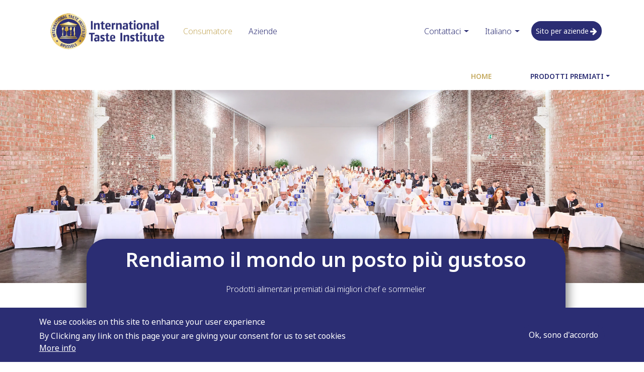

--- FILE ---
content_type: text/html; charset=utf-8
request_url: https://www.taste-institute.com/it/pricing-details/what-do-you-get
body_size: 279982
content:
<!DOCTYPE html><html lang="it"><head>
        <!-- Google Tag Manager -->
        <script>
            (function (w, d, s, l, i) {
                w[l] = w[l] || [];
                w[l].push({ 'gtm.start': new Date().getTime(), event: 'gtm.js' });
                var f = d.getElementsByTagName(s)[0],
                    j = d.createElement(s),
                    dl = l != 'dataLayer' ? '&l=' + l : '';
                j.async = true;
                j.src = 'https://www.googletagmanager.com/gtm.js?id=' + i + dl;
                f.parentNode.insertBefore(j, f);
            })(window, document, 'script', 'dataLayer', 'GTM-N7ZHH6S');
        </script>
        <!-- End Google Tag Manager -->
        <script type="”application/ld+json”"> { “@context” : “http://schema.org”, “@type” : “Organization”, “name” :
        “International Taste Institute”, “url” : “https://www.taste-institute.com”, “sameAs” : [
        “https://www.facebook.com/tasteinstitute/”, “https://www.instagram.com/tasteinstitute/”,
        “https://www.linkedin.com/company/626985/”, “https://twitter.com/itqi”] } </script>
        <!-- Start of HubSpot Embed
        Code -->
        <script type="text/javascript" id="hs-script-loader" async="" defer="" src="//js.hs-scripts.com/4738649.js"></script>
        <!-- End of HubSpot Embed Code -->

        <!--[if lte IE 8]>
            <script charset="utf-8" type="text/javascript" src="//js.hsforms.net/forms/v2-legacy.js"></script>
        <![endif]-->
        <script charset="utf-8" type="text/javascript" src="//js.hsforms.net/forms/v2.js"></script>
        <!-- Script Instagram and facebook for embed -->
        <script async="" defer="" src="//platform.instagram.com/en_US/embeds.js"></script>
        <script type="text/javascript" src="https://connect.facebook.net/en_US/sdk.js"></script>
        <!-- end script Instagram and facebook -->

        <meta charset="utf-8">
        <!-- build:remove:prod -->
        <meta name="”robots”" content="”noindex,nofollow”">
        <!-- /build -->

        <title></title>
        <meta name="description" content="undefined">
        <!-- Facebook & Twitter: Open Graph Tags -->
        <meta property="og:title" content="undefined">
        <meta property="og:description" content="undefined">
        <meta property="og:url" content="https://www.taste-institute.com//it/pricing-details/what-do-you-get">
        <meta property="og:type" content="website">
        <meta property="og:image" content="https://www.taste-institute.com/assets/images/shared/logos/logo_seo.png">
        <meta property="og:image:width" content="750">
        <meta property="og:image:height" content="750">
        <meta name="twitter:card" content="summary">
        <meta name="twitter:site" content="@itqi">
        <meta property="fb:app_id" content="1631438643679362">

        <meta name="facebook-domain-verification" content="6we1049l4lzqmagitk9ie0cplop4wy">

        <meta name="theme-color" content="#2B2D73">
        <meta name="apple-mobile-web-app-status-bar-style" content="black-translucent">
        <base href="/">

        <meta name="viewport" content="width=device-width, initial-scale=1">

        <!-- <meta http-equiv="Content-Security-Policy" content="upgrade-insecure-requests"> -->

        <link rel="apple-touch-icon" sizes="180x180" href="./assets/favicon/apple-touch-icon.png">
        <link rel="icon" type="image/png" sizes="32x32" href="./assets/favicon/favicon-32x32.png">
        <link rel="icon" type="image/png" sizes="16x16" href="./assets/favicon/favicon-16x16.png">
        <link rel="icon" type="image/png" href="./assets/favicon/favicon.png">

        <link rel="stylesheet" type="text/css" href="./assets/vendors/css/slick.min.css">
        <link rel="stylesheet" type="text/css" href="./assets/vendors/css/slick-theme.min.css">

        <script src="./assets/vendors/js/jquery-3.3.1.min.js"></script>
        <script src="./assets/vendors/js/slick.min.js"></script>
    <link rel="stylesheet" href="styles.fa140097f83a6f72c297.css"><style ng-transition="serverApp"></style></head>

    <body class="ng-tns-0-0 overflow-hidden">
        <!-- Google Tag Manager (noscript) -->
        <noscript><iframe
                src="https://www.googletagmanager.com/ns.html?id=GTM-N7ZHH6S"
                height="0"
                width="“0”"
                style="display: none; visibility: hidden"
            ></iframe
        ></noscript>
        <!-- End Google Tag Manager (noscript) -->
        <app-root _nghost-sc40="" ng-version="11.2.14"><app-header _ngcontent-sc40="" _nghost-sc32=""><div _ngcontent-sc32="" class="header-pop-up" style="margin-bottom:0px;"><!----></div><div _ngcontent-sc32="" class="container-fluid main-header"><div _ngcontent-sc32="" class="container"><div _ngcontent-sc32="" class="row"><div _ngcontent-sc32="" class="col-md-6"><app-header-logo _ngcontent-sc32="" _nghost-sc18=""><a _ngcontent-sc18="" href="/it/home-b" class="logo-link"><h1 _ngcontent-sc18="" class="header__logo" title="International Taste Institute"> International Taste Institute </h1></a><!----><ul _ngcontent-sc18="" class="nav nav-customer-business"><li _ngcontent-sc18="" class="nav-item f-light"><a _ngcontent-sc18="" href="/it/home" routerlinkactive="-active" class="nav-link -active">Consumatore</a></li><li _ngcontent-sc18="" class="nav-item f-light"><a _ngcontent-sc18="" href="/it/home-b" routerlinkactive="-active" class="nav-link">Aziende</a></li></ul></app-header-logo></div><div _ngcontent-sc32="" class="col-md-6"><app-header-secondary-nav _ngcontent-sc32="" _nghost-sc23=""><div _ngcontent-sc23="" class="menu-mobile"><div _ngcontent-sc23="" class="bar1"></div><div _ngcontent-sc23="" class="bar2"></div><div _ngcontent-sc23="" class="bar3"></div></div><!----><ul _ngcontent-sc23="" class="nav nav-secondary"><li _ngcontent-sc23="" dropdown="" class="nav-item dropdown f-light"><a _ngcontent-sc23="" dropdowntoggle="" href="" class="nav-link dropdown-toggle" aria-haspopup="true">Contattaci</a><!----></li><!----><li _ngcontent-sc23="" dropdown="" class="nav-item dropdown f-light"><a _ngcontent-sc23="" dropdowntoggle="" href="" class="nav-link dropdown-toggle" aria-haspopup="true">Italiano</a><!----></li><!----><!----><!----><li _ngcontent-sc23="" class="nav-item"><a _ngcontent-sc23="" href="/it/home-b" class="nav-link btn btn-primary with-icon-after">Sito per aziende<span _ngcontent-sc23="" class="icon icon-arrow-right"></span></a></li><!----></ul></app-header-secondary-nav></div></div></div></div><div _ngcontent-sc32="" class="container p-none"><div _ngcontent-sc32="" class="row"><div _ngcontent-sc32="" class="col-md-12 p-none"><app-header-nav _ngcontent-sc32="" _nghost-sc27="" class=""><nav _ngcontent-sc27="" style="top:;"><h2 _ngcontent-sc27="">Main Navigation</h2><ul _ngcontent-sc27="" class="nav customer"><li _ngcontent-sc27="" class="nav-item"><a _ngcontent-sc27="" href="/it/home" routerlinkactive="-active" class="nav-link -active">Home</a></li><!----><!----><!----><li _ngcontent-sc27="" dropdown="" class="nav-item dropdown"><a _ngcontent-sc27="" dropdowntoggle="" href="" class="nav-link dropdown-toggle" aria-haspopup="true">Prodotti Premiati</a><!----></li><!----><!----><!----></ul></nav></app-header-nav><!----><!----></div></div></div><app-pop-up _ngcontent-sc32="" _nghost-sc25=""><!----></app-pop-up></app-header><router-outlet _ngcontent-sc40=""></router-outlet><app-home _nghost-sc142=""><app-heading-jumbotron _ngcontent-sc142="" _nghost-sc95=""><div _ngcontent-sc95="" class="jumbotron jumbotron-fluid"><div _ngcontent-sc95="" class="container"><div _ngcontent-sc95="" class="row"><div _ngcontent-sc95="" class="col-md-12"><div _ngcontent-sc95="" class="jumbotron__wrapper"><h2 _ngcontent-sc95="" class="title__jumbotron">Rendiamo il mondo un posto più gustoso</h2><p _ngcontent-sc95="" class="info__text">Prodotti alimentari premiati dai migliori chef e sommelier</p><!----><div _ngcontent-sc95="" class="button-wrapper"><!----><a _ngcontent-sc95="" href="" class="btn btn-gold">Scopri i prodotti premiati</a><!----><!----><!----><button _ngcontent-sc95="" class="btn btn-secondary btn-icon btn-transparent"><span _ngcontent-sc95="" class="icon icon-play"></span> Guarda come funziona </button><!----><!----></div><!----></div></div></div></div></div></app-heading-jumbotron><app-home-presentation _ngcontent-sc142="" _nghost-sc139=""><div _ngcontent-sc139="" class="container"><div _ngcontent-sc139="" class="row"><div _ngcontent-sc139="" class="col-md-12"><h3 _ngcontent-sc139="" class="section__title">Cos'è il Superior Taste Award?</h3></div></div><div _ngcontent-sc139="" class="row"><div _ngcontent-sc139="" class="col-md-6"><div _ngcontent-sc139="" class="picture picto-award"></div></div><div _ngcontent-sc139="" class="col-md-6"><p _ngcontent-sc139="" class="paragraph-text">La vita è troppo breve per non mangiare e bere bene. Almeno, questo è ciò in cui crediamo al Taste Institute. Ecco perché abbiamo creato il Superior Taste Award.</p><p _ngcontent-sc139="" class="paragraph-text">Il Superior Taste Award è una certificazione concessa dall'International Taste Institute ai prodotti alimentari che sono testati attraverso una valutazione positiva del gusto da parte di una giuria di chef e sommelier di livello mondiale.</p><p _ngcontent-sc139="" class="paragraph-text">Dal 2005 abbiamo valutato migliaia di prodotti provenienti da oltre 100 Paesi. Grazie alla nostra giuria di esperti di gastronomia di prim'ordine, il Superior Taste Award è ampiamente riconosciuto nel settore agroalimentare. É probabilmente la certificazione di gusto più prestigiosa al mondo.</p><div _ngcontent-sc139="" class="row"><div _ngcontent-sc139="" class="col-12 d-flex justify-content-center"><a _ngcontent-sc139="" class="btn btn-primary" href="/it/awarded-products/superior-taste-awards">Scopri i prodotti premiati</a></div></div></div></div></div><div _ngcontent-sc139="" class="container"><div _ngcontent-sc139="" class="row"><div _ngcontent-sc139="" class="col-md-12"><h3 _ngcontent-sc139="" class="section__title">Cosa dice il premio sul prodotto?</h3></div></div><div _ngcontent-sc139="" class="row"><div _ngcontent-sc139="" class="col-md-6"><p _ngcontent-sc139="" class="paragraph-text">Il "gusto" è un'esperienza umana multisensoriale estremamente potente e complessa. Combina input da una serie di criteri sensoriali, tra cui aspetti visivi, aromatici, olfattivi e strutturali, nonché la sensazione finale che si percepisce in bocca.</p><p _ngcontent-sc139="" class="paragraph-text">Un prodotto che riceve il Superior Taste Award è un prodotto che è stato testato attraverso una valutazione sensoriale di ciascuno dei 5 criteri di cui sopra, da parte di professionisti esperti del gusto, e ha raggiunto un punteggio medio superiore al 70%.</p><p _ngcontent-sc139="" class="paragraph-text">Ciò significa che il prodotto è ben fatto, equilibrato e delizioso. Ogni anno vengono valutati migliaia di prodotti, ma solo i migliori vengono certificati.</p></div><div _ngcontent-sc139="" class="col-md-6"><div _ngcontent-sc139="" class="picture picto-user"></div></div></div></div></app-home-presentation><app-ratings _ngcontent-sc142="" _nghost-sc111=""><div _ngcontent-sc111="" class="container"><div _ngcontent-sc111="" class="row no-gutters flex-invert-mobile"><div _ngcontent-sc111="" class="col-lg-6"><div _ngcontent-sc111="" class="picture picto-jury"></div></div><div _ngcontent-sc111="" class="col-lg-6"><div _ngcontent-sc111="" class="row full-height"><div _ngcontent-sc111="" class="col-6"><div _ngcontent-sc111="" class="rating rating__3"></div><div _ngcontent-sc111="" class="rating rating__2"></div><div _ngcontent-sc111="" class="rating rating__1"></div></div><div _ngcontent-sc111="" class="col-6"><dl _ngcontent-sc111="" class="rating-list"><div _ngcontent-sc111="" class="rating-definition"><dt _ngcontent-sc111="">&lt;strong&gt;Una stella&lt;/strong&gt; per i prodotti considerati &lt;strong&gt;buoni&lt;/strong&gt;:&lt;br/&gt;
qualità gustativa elevata all'interno della propria categoria,&lt;br/&gt;
con un punteggio compreso tra il 70% e l'80%</dt><dd _ngcontent-sc111="">SHARED.RATING.RATINGSUBTEXT1</dd></div><div _ngcontent-sc111="" class="rating-definition"><dt _ngcontent-sc111="">&lt;strong&gt;Due stelle&lt;/strong&gt; per i prodotti considerati &lt;strong&gt;eccellenti&lt;/strong&gt;:&lt;br/&gt;
si distinguono dagli altri nella loro categoria,&lt;br/&gt;
con un punteggio compreso tra l'80% e il 90%</dt><dd _ngcontent-sc111="">SHARED.RATING.RATINGSUBTEXT2</dd></div><div _ngcontent-sc111="" class="rating-definition"><dt _ngcontent-sc111="">&lt;strong&gt;Tre stelle&lt;/strong&gt; per i prodotti considerati &lt;strong&gt;eccezionali&lt;/strong&gt;:&lt;br/&gt;
qualità al top nella loro categoria, meritano di essere cercati,&lt;br/&gt;
con un punteggio compreso tra il 90% e il 100%</dt><dd _ngcontent-sc111="">SHARED.RATING.RATINGSUBTEXT3</dd></div></dl></div></div></div></div></div></app-ratings><app-home-jury-carousel _ngcontent-sc142="" _nghost-sc140=""><div _ngcontent-sc140="" class="container"><div _ngcontent-sc140="" class="row"><div _ngcontent-sc140="" class="col-md-12"><h3 _ngcontent-sc140="" class="section__title">Chi valuta i prodotti?</h3></div></div><div _ngcontent-sc140="" class="row"><div _ngcontent-sc140="" class="col-md-6"><div _ngcontent-sc140="" class="flex-center-text"><p _ngcontent-sc140="" class="paragraph-text">La giuria è composta da oltre 250 chef e sommelier professionisti.</p><p _ngcontent-sc140="" class="paragraph-text">Selezionati con cura in base alla loro esperienza di degustazione; sono stati messi in luce da competizioni di chef e sommelier o da importanti istituzioni gastronomiche.</p><p _ngcontent-sc140="" class="paragraph-text">Provenienti da oltre 20 Paesi, i membri della giuria del Taste Institute sono tutti esterni e indipendenti. La loro conoscenza del gusto e la loro capacità di fornire feedback pertinenti è costantemente valutata e monitorata dal comitato di degustazione del Taste Institute</p><div _ngcontent-sc140="" class="row"><div _ngcontent-sc140="" class="col-12 d-flex justify-content-center mb-3"><a _ngcontent-sc140="" class="btn btn-primary" href="/it/jury">Incontra la nostra giuria</a></div></div></div></div><div _ngcontent-sc140="" class="col-md-6"><ngx-slick-carousel _ngcontent-sc140="" class="carousel"><div _ngcontent-sc140="" ngxslickitem="" class="slide"><div _ngcontent-sc140="" class="picture"><img _ngcontent-sc140="" src="./assets/images/shared/jury/Gabi Lucas.webp" alt="Gabi Lucas"></div></div><div _ngcontent-sc140="" ngxslickitem="" class="slide"><div _ngcontent-sc140="" class="picture"><img _ngcontent-sc140="" src="./assets/images/shared/jury/Bernard Vaussion.webp" alt="Bernard Vaussion"></div></div><div _ngcontent-sc140="" ngxslickitem="" class="slide"><div _ngcontent-sc140="" class="picture"><img _ngcontent-sc140="" src="./assets/images/shared/jury/Fabrice dHulster.webp" alt="Fabrice d’Hulster"></div></div><div _ngcontent-sc140="" ngxslickitem="" class="slide"><div _ngcontent-sc140="" class="picture"><img _ngcontent-sc140="" src="./assets/images/shared/jury/Octavio Ferreira.webp" alt="Octávio Ferreira"></div></div><div _ngcontent-sc140="" ngxslickitem="" class="slide"><div _ngcontent-sc140="" class="picture"><img _ngcontent-sc140="" src="./assets/images/shared/jury/Gabriel Biscay.webp" alt="Gabriel Biscay"></div></div><div _ngcontent-sc140="" ngxslickitem="" class="slide"><div _ngcontent-sc140="" class="picture"><img _ngcontent-sc140="" src="./assets/images/shared/jury/Cristina Figueira.webp" alt="Cristina Figueira"></div></div><div _ngcontent-sc140="" ngxslickitem="" class="slide"><div _ngcontent-sc140="" class="picture"><img _ngcontent-sc140="" src="./assets/images/shared/jury/Konstantinos Stravroulakis.webp" alt="Konstantinos Stravroulakis"></div></div><div _ngcontent-sc140="" ngxslickitem="" class="slide"><div _ngcontent-sc140="" class="picture"><img _ngcontent-sc140="" src="./assets/images/shared/jury/Tom Smet.webp" alt="Tom Smet"></div></div><div _ngcontent-sc140="" ngxslickitem="" class="slide"><div _ngcontent-sc140="" class="picture"><img _ngcontent-sc140="" src="./assets/images/shared/jury/Manuel Jimenez.webp" alt="Manuel Jimenez"></div></div><div _ngcontent-sc140="" ngxslickitem="" class="slide"><div _ngcontent-sc140="" class="picture"><img _ngcontent-sc140="" src="./assets/images/shared/jury/Pascal Niau.webp" alt="Pascal Niau"></div></div><div _ngcontent-sc140="" ngxslickitem="" class="slide"><div _ngcontent-sc140="" class="picture"><img _ngcontent-sc140="" src="./assets/images/shared/jury/Ferran Centelles.webp" alt="Ferran Centelles"></div></div><!----></ngx-slick-carousel></div></div></div></app-home-jury-carousel><app-image-quote _ngcontent-sc142="" _nghost-sc110=""><div _ngcontent-sc110="" class="container-fluid"><div _ngcontent-sc110="" class="background-image" style="background-image:url('/assets/images/shared/quotes/quotes-ferran-background-no need filter.webp');"></div><div _ngcontent-sc110="" class="container"><div _ngcontent-sc110="" class="row"><div _ngcontent-sc110="" class="col-md-12"><picture _ngcontent-sc110="" class="author"><img _ngcontent-sc110="" src="/assets/images/shared/quotes/quotes-ferran-circle.webp" alt=""></picture><div _ngcontent-sc110="" class="offset-lg-2 col-lg-8"><blockquote _ngcontent-sc110=""><span _ngcontent-sc110="" class="icon icon-quote-left"></span> Siamo molto orgogliosi della nostra giuria di livello mondiale e della nostra metodologia rigorosa, che rendono le nostre valutazioni e il premio tra i più seri e rispettati sul mercato <span _ngcontent-sc110="" class="icon icon-quote-right"></span></blockquote><div _ngcontent-sc110="" class="author-titles"><p _ngcontent-sc110="" class="author-title">Ferran Centelles</p><p _ngcontent-sc110="" class="author-title">Maestro Sommelier presso la Fondazione El Bulli</p><p _ngcontent-sc110="" class="author-title">Presidente della Giuria dei Sommelier</p><!----></div></div></div><!----></div><!----></div></div></app-image-quote><app-home-how-product-evaluation _ngcontent-sc142="" _nghost-sc141=""><div _ngcontent-sc141="" class="container"><div _ngcontent-sc141="" class="row"><div _ngcontent-sc141="" class="col-md-12"><h3 _ngcontent-sc141="" class="section__title">Come vengono valutati i prodotti?</h3></div></div><div _ngcontent-sc141="" class="row"><div _ngcontent-sc141="" class="col-md-6"><p _ngcontent-sc141="" class="paragraph-text">Le valutazioni vengono eseguite alla cieca e in completo silenzio. I membri della giuria non vedono mai la confezione e non conoscono né il marchio né i nomi dei produttori.</p><p _ngcontent-sc141="" class="paragraph-text">Gli chef e i sommelier non danno mai giudizi basati sui loro sentimenti istintivi; seguono una metodologia oggettiva basata sui 5 criteri dell'Analisi Sensoriale Edonica Internazionale.</p></div><div _ngcontent-sc141="" class="col-md-6"><div _ngcontent-sc141="" class="row"><div _ngcontent-sc141="" class="col-6"><p _ngcontent-sc141="" class="criteria"><span _ngcontent-sc141="" class="picto first"></span>Prima impressione</p><p _ngcontent-sc141="" class="criteria"><span _ngcontent-sc141="" class="picto vision"></span>Aspetto visivo</p><p _ngcontent-sc141="" class="criteria"><span _ngcontent-sc141="" class="picto olfaction"></span>Olfatto</p></div><div _ngcontent-sc141="" class="col-6"><p _ngcontent-sc141="" class="criteria"><span _ngcontent-sc141="" class="picto taste"></span>Gusto</p><p _ngcontent-sc141="" class="criteria"><span _ngcontent-sc141="" class="picto final"></span>Sensazione finale</p><p _ngcontent-sc141="" class="criteria"><span _ngcontent-sc141="" class="picto texture"></span>Texture</p></div></div></div></div><div _ngcontent-sc141="" class="row"><div _ngcontent-sc141="" class="col-md-12 methodology-btn-container"><a _ngcontent-sc141="" class="btn btn-primary" href="/it/methodology">Controlla la nostra metodologia</a></div></div><div _ngcontent-sc141="" class="row"><div _ngcontent-sc141="" class="col-12 d-flex flex-column align-items-center"><p _ngcontent-sc141="" class="mb-2 text-center">Sei un produttore di alimenti o bevande?</p><p _ngcontent-sc141="" class="text-center">Ti interessa che i tuoi prodotti siano approvati dai migliori chef e sommelier?</p></div></div><div _ngcontent-sc141="" class="row"><div _ngcontent-sc141="" class="button-container"><a _ngcontent-sc141="" href="/it/access/how-to-participate" class="btn btn-gold">Come partecipare</a><a _ngcontent-sc141="" href="/it/home-b" class="btn btn-primary">Sito per aziende</a></div></div></div></app-home-how-product-evaluation></app-home><!----><app-footer _ngcontent-sc40="" _nghost-sc36=""><div _ngcontent-sc36="" class="container-fluid" style="margin-bottom:0px;"><div _ngcontent-sc36="" class="container"><div _ngcontent-sc36="" class="row"><div _ngcontent-sc36="" class="col-md-12 d-flex justify-content-center"><app-footer-logo _ngcontent-sc36="" _nghost-sc33=""><a _ngcontent-sc33="" href="/it/home"><img _ngcontent-sc33="" src="./assets/images/shared/logos/itqi_logo.webp" alt="ITQI - International Taste Institute "></a></app-footer-logo></div><div _ngcontent-sc36="" class="col-md-12"><app-footer-links _ngcontent-sc36="" _nghost-sc34=""><div _ngcontent-sc34="" class="row-links"><div _ngcontent-sc34="" class="block-link"><ul _ngcontent-sc34=""><li _ngcontent-sc34="" class="footer__heading">Chi siamo</li><li _ngcontent-sc34=""><a _ngcontent-sc34="" href="/it/about-us">Chi Siamo</a></li><li _ngcontent-sc34=""><a _ngcontent-sc34="" href="/it/team">Il nostro team</a></li><li _ngcontent-sc34=""><a _ngcontent-sc34="" href="/it/methodology">La nostra metodologia</a></li><li _ngcontent-sc34=""><a _ngcontent-sc34="" href="/it/jury">La nostra Giuria</a></li><li _ngcontent-sc34=""><a _ngcontent-sc34="" href="/it/contact">Contattaci</a></li></ul></div><div _ngcontent-sc34="" class="block-link"><ul _ngcontent-sc34=""><li _ngcontent-sc34="" class="footer__heading">Servizi</li><li _ngcontent-sc34=""><a _ngcontent-sc34="" href="/it/product-evaluation">Valutazione sensoriale</a></li><li _ngcontent-sc34=""><a _ngcontent-sc34="" href="/it/superior-taste">Superior Taste Award</a></li><li _ngcontent-sc34=""><a _ngcontent-sc34="" href="/it/awarded-products">Prodotti Premiati</a></li><li _ngcontent-sc34=""><a _ngcontent-sc34="" href="/it/pricing">Prezzi</a></li><li _ngcontent-sc34=""><a _ngcontent-sc34="" href="/it/calendar">Calendario</a></li><li _ngcontent-sc34=""><a _ngcontent-sc34="" href="/it/faq">FAQ</a></li></ul></div><div _ngcontent-sc34="" class="block-link"><ul _ngcontent-sc34=""><li _ngcontent-sc34="" class="footer__heading">Ispirazione</li><li _ngcontent-sc34=""><a _ngcontent-sc34="" href="/it/resources/blog">Blog</a></li><li _ngcontent-sc34=""><a _ngcontent-sc34="" href="/it/resources/customers-stories">Customer Stories</a></li><li _ngcontent-sc34=""><a _ngcontent-sc34="" href="/it/resources/ebooks">Ebooks</a></li></ul></div></div></app-footer-links></div></div><app-footer-social-terms _ngcontent-sc36="" _nghost-sc35=""><div _ngcontent-sc35="" class="row social"><div _ngcontent-sc35="" class="col-md-4 offset-md-4 social-bloc"><a _ngcontent-sc35="" target="_blank" class="icon icon-facebook icon--big" href="https://www.facebook.com/tasteinstitute/" title="Facebook"><span _ngcontent-sc35="">Facebook</span></a><a _ngcontent-sc35="" target="_blank" class="icon icon-instagram icon--big" href="https://www.instagram.com/tasteinstitute/" title="Instagram"><span _ngcontent-sc35="">Instagram</span></a><a _ngcontent-sc35="" target="_blank" class="icon icon-linkedin icon--big" href="https://www.linkedin.com/company/626985/" title="LinkedIn"><span _ngcontent-sc35="">LinkedIn</span></a></div></div><div _ngcontent-sc35="" class="row terms"><div _ngcontent-sc35="" class="col-lg-6 offset-md-3 copyright-bloc"><p _ngcontent-sc35="">Copyright 2026 Taste Institute</p><a _ngcontent-sc35="" href="./assets/data/Website privacy statement.pdf">Privacy</a><a _ngcontent-sc35="" href="./assets/data/Terms and condition use of website.pdf">Terms of service</a></div></div></app-footer-social-terms></div></div></app-footer><app-pop-up-cookies _ngcontent-sc40="" _nghost-sc39="" class=""><div _ngcontent-sc39="" class="container"><div _ngcontent-sc39="" class="row"><div _ngcontent-sc39="" class="col-md-7"><p _ngcontent-sc39="" class="title__popup">We use cookies on this site to enhance your user experience</p><p _ngcontent-sc39=""> By Clicking any link on this page your are giving your consent for us to set cookies <a _ngcontent-sc39="" href="./assets/data/Website privacy statement.pdf">More info</a></p></div><div _ngcontent-sc39="" class="col-md-5 flexing"><div _ngcontent-sc39="" class="buttons__cookies"><button _ngcontent-sc39="" type="button" class="btn btn-primary"> Ok, sono d'accordo </button></div></div></div></div></app-pop-up-cookies><!----><app-fullscreen-loader _ngcontent-sc40="" _nghost-sc38=""><div _ngcontent-sc38="" class="loader__wrapper"><app-loader _ngcontent-sc38="" _nghost-sc37=""><div _ngcontent-sc37="" class="loader"><div _ngcontent-sc37="" class="lds-ripple"><div _ngcontent-sc37=""></div><div _ngcontent-sc37=""></div></div></div></app-loader></div><!----></app-fullscreen-loader></app-root>
    <script src="runtime-es2015.9234c117641d90a48756.js" type="module"></script><script src="runtime-es5.9234c117641d90a48756.js" nomodule="" defer=""></script><script src="polyfills-es5.7f1b40e0a379373197f1.js" nomodule="" defer=""></script><script src="polyfills-es2015.c4dd18d0bc99414e2b68.js" type="module"></script><script src="scripts.1e1a41900d8fe4e2c9ff.js" defer=""></script><script src="main-es2015.59317c17c9b1070637f4.js" type="module"></script><script src="main-es5.59317c17c9b1070637f4.js" nomodule="" defer=""></script>

<script id="serverApp-state" type="application/json">{&q;G.https://www.taste-institute.com/assets/locales/it.json?cb=tkrzbfnl?&q;:{&q;body&q;:{&q;NAV.LINK1&q;:&q;Valutazione Sensoriale&q;,&q;NAV.LINK2&q;:&q;Superior Taste Award&q;,&q;NAV.LINK3&q;:&q;Chi siamo&q;,&q;NAV.LINK4&q;:&q;Prodotti Premiati&q;,&q;NAV.LINK5&q;:&q;Calendario e dettagli&q;,&q;NAV.LINK6&q;:&q;Chi Siamo&q;,&q;NAV.TITLE&q;:&q;Main Navigation&q;,&q;NAV.SUBLINK1&q;:&q;La nostra Giuria&q;,&q;NAV.SUBLINK2&q;:&q;La nostra metodologia&q;,&q;NAV.SUBLINK3&q;:&q;Superior Taste Award&q;,&q;NAV.SUBLINK5&q;:&q;Prezzi&q;,&q;NAV.SUBLINK6&q;:&q;Registrazione e Calendario&q;,&q;NAV.SUBLINK7&q;:&q;Prodotti che valutiamo&q;,&q;NAV.SUBLINK8&q;:&q;Cosa otterrai&q;,&q;NAV.SUBLINK9&q;:&q;Awards 17&s;&q;,&q;NAV.SUBLINK10&q;:&q;Awards 18&s;&q;,&q;NAV.LINK7&q;:&q;I nostri servizi&q;,&q;NAV.LINK8&q;:&q;Blog&q;,&q;NAV.LINK9&q;:&q;Customer Stories&q;,&q;NAV.LINK10&q;:&q;Ebooks&q;,&q;NAV.LINK11&q;:&q;FAQ&q;,&q;NAV.HOME&q;:&q;Home&q;,&q;NAV.TEAM&q;:&q;Il nostro team&q;,&q;NAV.DIAMOND&q;:&q;Diamond Taste Award&q;,&q;NAV.CRYSTAL&q;:&q;Crystal Taste Award&q;,&q;NAV.LINK1_3&q;:&q;Reports di degustazione&q;,&q;HEADER.HEADING1&q;:&q;International Taste Institute&q;,&q;HEADER.LOGOTITLE&q;:&q;International Taste Institute&q;,&q;HEADER.SECONDARYNAV.LINK1&q;:&q;Blog&q;,&q;HEADER.SECONDARYNAV.LINK2&q;:&q;Contattaci&q;,&q;HEADER.SECONDARYNAV.BUTTON1&q;:&q;Accedi&q;,&q;HEADER.SECONDARYNAV.BUTTON2&q;:&q;Registrare i prodotti&q;,&q;HEADER.SECONDARYNAV.BUTTON3&q;:&q;Il mio Account&q;,&q;HEADER.SECONDARYNAV.CONSUMER&q;:&q;Consumatore&q;,&q;HEADER.SECONDARYNAV.BUSINESS&q;:&q;Aziende&q;,&q;HEADER.SECONDARYNAV.BUTTON4&q;:&q;Torna al sito&q;,&q;MY_INVOICES.PAYMENT_SECTION.ALIPAY.TITLE&q;:&q;Paga con AliPay&q;,&q;MY_INVOICES.PAYMENT_SECTION.ALIPAY.OPEN_MERCHANT&q;:&q;Apri AliPay&q;,&q;HEADER.SECONDARYNAV.BUTTON5&q;:&q;Logout&q;,&q;HEADER.SECONDARYNAV.CONTACT_US.DIRECTLY&q;:&q;Contattaci direttamente&q;,&q;HEADER.SECONDARYNAV.CONTACT_US.OUR_TEAM&q;:&q;Il nostro team&q;,&q;HEADER.SECONDARYNAV.CONTACT_US.FOLLOW&q;:&q;Seguici&q;,&q;HEADER.NEW.INFO&q;:&q;Congratulazioni a tutti i produttori premiati.&q;,&q;HEADER.NEW.LINK&q;:&q;qui&q;,&q;HEADER.NEW.YEAR&q;:&q;2026&q;,&q;HEADER.NEW.CLOSED_REGISTRATIONS&q;:&q;Le iscrizioni per il Superior Taste Award 2024 sono ora chiuse. \nI risultati saranno annunciati a Giugno, stay tuned!&q;,&q;HEADER.NEW.DISCOVER_RESULTS&q;:&q;Scopri i risultati del Superior Taste Award 2024 {{link}}. Congratulazioni a tutti i produttori premiati.&q;,&q;HEADER.NEW.OPEN_REGISTRATIONS&q;:&q;Le iscrizioni per le valutazioni {{year}} sono ora aperte. Prenota un&s;introduzione gratuita ai nostri servizi {{link}}.&q;,&q;HEADER.MY_WORKSPACE_NAV.PROFILE&q;:&q;Il mio profilo&q;,&q;HEADER.MY_WORKSPACE_NAV.ORDERS&q;:&q;I miei ordini&q;,&q;HEADER.MY_WORKSPACE_NAV.RESULTS&q;:&q;I miei risultati e materiali&q;,&q;HEADER.MY_WORKSPACE_NAV.INVOICES&q;:&q;Le mie fatture&q;,&q;FOOTER.LOGOALT&q;:&q;ITQI - International Taste Institute &q;,&q;FOOTER.FACEBOOK&q;:&q;Facebook&q;,&q;FOOTER.INSTAGRAM&q;:&q;Instagram&q;,&q;FOOTER.LINKEDIN&q;:&q;LinkedIn&q;,&q;FOOTER.FACEBOOKURL&q;:&q;https://www.facebook.com/tasteinstitute/&q;,&q;FOOTER.INSTAGRAMURL&q;:&q;https://www.instagram.com/tasteinstitute/&q;,&q;FOOTER.LINKEDINURL&q;:&q;https://www.linkedin.com/company/626985/&q;,&q;FOOTER.COPYRIGHT&q;:&q;Copyright {{date}} Taste Institute&q;,&q;FOOTER.PRIVACY&q;:&q;Privacy&q;,&q;FOOTER.TERMS&q;:&q;Terms of service&q;,&q;FOOTER.NAV.HEADING1&q;:&q;Chi siamo&q;,&q;FOOTER.NAV.HEADING2&q;:&q;Servizi&q;,&q;FOOTER.NAV.HEADING3&q;:&q;Ispirazione&q;,&q;FOOTER.NAV.LINK1&q;:&q;Chi Siamo&q;,&q;FOOTER.NAV.LINK2&q;:&q;Contattaci&q;,&q;FOOTER.NAV.LINK3&q;:&q;La nostra Giuria&q;,&q;FOOTER.NAV.LINK4&q;:&q;Calendario&q;,&q;FOOTER.NAV.LINK5&q;:&q;Valutazione sensoriale&q;,&q;FOOTER.NAV.LINK6&q;:&q;Superior Taste Award&q;,&q;FOOTER.NAV.LINK7&q;:&q;Prezzi&q;,&q;FOOTER.NAV.LINK8&q;:&q;Prodotti Premiati&q;,&q;FOOTER.NAV.LINK9&q;:&q;Blog&q;,&q;FOOTER.NAV.LINK10&q;:&q;Customer Stories&q;,&q;FOOTER.NAV.LINK11&q;:&q;Ebooks&q;,&q;FOOTER.NAV.LINK12&q;:&q;FAQ&q;,&q;FOOTER.NAV.TEAM&q;:&q;Il nostro team&q;,&q;FOOTER.NAV.METHODOLOGY&q;:&q;La nostra metodologia&q;,&q;POPUPCOOKIES.TITLE&q;:&q;We use cookies on this site to enhance your user experience&q;,&q;POPUPCOOKIES.TEXT&q;:&q;By Clicking any link on this page your are giving your consent for us to set cookies&q;,&q;POPUPCOOKIES.MORE&q;:&q;More info&q;,&q;POPUPCOOKIES.MOREURL&q;:&q;./assets/data/Website privacy statement.pdf&q;,&q;POPUPCOOKIES.BUTTONYES&q;:&q;Ok, sono d&s;accordo&q;,&q;POPUPCOOKIES.BUTTONNO&q;:&q;No grazie&q;,&q;PRODUCTS.SECTION1.TITLE&q;:&q;Valutazione Sensoriale&q;,&q;PRODUCTS.SECTION1.TEXT&q;:&q;Una valutazione del gusto dei tuoi prodotti da parte dei migliori chef e sommelier del mondo.&q;,&q;PRODUCTS.SECTION2.TITLE&q;:&q;Una valutazione professionale e una convalida del gusto del tuo prodotto da parte di esperti di gastronomia&q;,&q;PRODUCTS.SECTION2.TEXT1&q;:&q;La ricerca indica che il gusto è il fattore più importante nel processo decisionale del consumatore per l&s;acquisto di alimenti e bevande.&q;,&q;PRODUCTS.SECTION2.TEXT2&q;:&q;A complemento dei panel interni e dei test sui consumatori, le nostre valutazioni sensoriali sono effettuate da un {{link2}}&q;,&q;PRODUCTS.SECTION2.TEXT3&q;:&q;Il tuo prodotto sarà degustato alla cieca dalla nostra giuria seguendo un rigoroso {{link1}}. Riceverai quindi una valutazione della posizione del tuo prodotto in termini di gusto: un punteggio complessivo, ma anche una valutazione della prima impressione, della vista, dell&s;olfatto, del gusto e della consistenza (per il cibo) o della sensazione finale (per le bevande).&q;,&q;PRODUCTS.SECTION2.LINK1&q;:&q;metodologia&q;,&q;PRODUCTS.SECTION2.LINK2&q;:&q;giuria composta da chef e sommelier di alto livello.&q;,&q;PRODUCTS.SECTION3.HEADING&q;:&q;Capire a che punto si è in termini di gusto&q;,&q;PRODUCTS.SECTION3.TITLECARD1&q;:&q;Per i tuoi &l;strong&g; nuovi prodotti &l;/strong&g;&q;,&q;PRODUCTS.SECTION3.TITLECARD2&q;:&q;Per le &l;strong&g; riformulazioni dei tuoi prodotti &l;/strong&g;&q;,&q;PRODUCTS.SECTION3.TITLECARD3&q;:&q;Per &l;strong&g;controllo qualità continuo&l;/strong&g;&q;,&q;PRODUCTS.SECTION3.TEXTCARD1&q;:&q;Ottieni una valutazione obiettiva e indipendente dei tuoi nuovi prodotti da parte di esperti culinari esperti e convalidane il gusto.&q;,&q;PRODUCTS.SECTION3.TEXTCARD2&q;:&q;Ottieni una valutazione oggettiva e indipendente dei tuoi prodotti riformulati da parte di esperti culinari esperti e convalidane il gusto.&q;,&q;PRODUCTS.SECTION3.TEXTCARD3&q;:&q;Affidati al monitoraggio della qualità da parte di esperti terzi per garantire che i tuoi prodotti alimentari e bevande siano sempre all&s;altezza dei più elevati standard di gusto.&q;,&q;PRODUCTS.SECTION3.ALTIMG1&q;:&q;ITQI test di Prodotto dal miglior sommelier del Portogallo&q;,&q;PRODUCTS.SECTION3.ALTIMG2&q;:&q;ITQI Esperto&q;,&q;PRODUCTS.SECTION3.ALTIMG3&q;:&q;ITQI Valutazione Sensoriale&q;,&q;PRODUCTS.SECTION4.HEADING&q;:&q;Cosa otterrai?&q;,&q;PRODUCTS.SECTION4.TITLE1&q;:&q;Punteggio di Valutazione Sensoriale&q;,&q;PRODUCTS.SECTION4.TITLE2&q;:&q;Report di Valutazione&q;,&q;PRODUCTS.SECTION4.BUTTON1&q;:&q;Per saperne di più&q;,&q;PRODUCTS.SECTION4.BUTTON2&q;:&q;Per saperne di più&q;,&q;PRODUCTS.SECTION4.ALTIMG1&q;:&q;ITQI Punteggio del test del prodotto&q;,&q;PRODUCTS.SECTION4.ALTIMG2&q;:&q;ITQI report di prova del Prodotto&q;,&q;PRODUCTS.SECTION4.TEXT1&q;:&q;Il tuo prodotto riceve un punteggio complessivo su 100, oltre a punteggi per ciascuno dei 5 criteri sensoriali.&q;,&q;PRODUCTS.SECTION4.TEXT2&q;:&q;Il report opzionale di valutazione contiene commenti personalizzati e suggerimenti della nostra giuria sul tuo prodotto. Puoi anche avere suggerimenti di abbinamento di cibi e bevande e avere l&s;opportunità di porre alla giuria domande specifiche sul tuo prodotto.&q;,&q;PRODUCTS.META.TITLE&q;:&q;International Taste Institute - Valutazione Sensoriale&q;,&q;PRODUCTS.META.DESCRIPTION&q;:&q;Feedback indipendente sul gusto dei tuoi prodotti da parte dei migliori chef e sommelier del mondo&q;,&q;SUPERIOR.SECTION1.TITLE&q;:&q;Il Superior Taste Award&q;,&q;SUPERIOR.SECTION1.TEXT&q;:&q;Eccellenza nel gusto avallata dai migliori chef e sommelier del mondo&q;,&q;SUPERIOR.SECTION2.HEADING&q;:&q;Aumenta le tue vendite con la certificazione leader del gusto&q;,&q;SUPERIOR.SECTION2.TEXT1&q;:&q;La vita è troppo breve per non mangiare e bere bene. Almeno, questo è ciò che crediamo al Taste Institute. Ecco perché abbiamo creato il &l;strong&g; Superior Taste Award &l;/strong&g;.&q;,&q;SUPERIOR.SECTION2.TEXT2&q;:&q;Dal 2005 abbiamo valutato migliaia di prodotti provenienti da oltre 100 paesi. &l;strong&g;Sono stati premiati solo i migliori&l;/strong&g;. Grazie alla nostra giuria di chef e sommelier di alto livello, il Superior Taste Award è ampiamente considerato nel settore Food &a; Beverage come &l;strong&g;La certificazione del gusto più prestigiosa al mondo&l;/strong&g;.&l;br/&g;&q;,&q;SUPERIOR.SECTION2.TEXT3&q;:&q;Ai prodotti premiati con successo (punteggio superiore al 70%) vengono attribuite una, due o tre stelle in base alle loro prestazioni.&q;,&q;SUPERIOR.SECTION3.HEADING&q;:&q;Come il Superior Taste Award può migliorare le tue prestazioni&q;,&q;SUPERIOR.SECTION3.TITLECARD1&q;:&q;&l;strong&g; Differenziati &l;/strong&g; in un mercato competitivo&q;,&q;SUPERIOR.SECTION3.TITLECARD2&q;:&q;Aumenta la tua &l;strong&g; notorietà &l;/strong&g;&q;,&q;SUPERIOR.SECTION3.TITLECARD3&q;:&q;Ottieni &l;strong&g; contenuti &l;/strong&g; d&s;impatto per il tuo marchio&q;,&q;SUPERIOR.SECTION3.TEXTCARD1&q;:&q;Cosa rende speciale il tuo prodotto?&l;br/&g;&l;br/&g;Sostenuto da una solida giuria e da un rigoroso processo di degustazione, il Superior Taste Award è una convalida esterna credibile del gusto superiore del tuo prodotto.&l;br/&g;&l;br/&g;Difendi i tuoi prezzi con gli acquirenti e distinguiti dai tuoi concorrenti.&q;,&q;SUPERIOR.SECTION3.TEXTCARD2&q;:&q;Stai lanciando un prodotto con un marchio poco conosciuto? &l;br/&g; &l;br/&g; Riconosciuto a livello internazionale nel settore F&a;B, il Superior Taste Award ti aiuta a convincere acquirenti e consumatori: aumenta la tua riconoscibilità e crea un senso di familiarità e fiducia.&q;,&q;SUPERIOR.SECTION3.TEXTCARD3&q;:&q;I tuoi marketer hanno difficoltà a creare costantemente nuovi contenuti per il tuo marchio?&l;br/&g;Avere il tuo prodotto premiato dai migliori chef e sommelier offre una bella narrazione e noi forniamo i contenuti.&l;br/&g;&q;,&q;SUPERIOR.SECTION3.ALTIMG1&q;:&q;ITQI Supporto alle trattative commerciali&q;,&q;SUPERIOR.SECTION3.ALTIMG2&q;:&q;ITQI Distinguiti con l&s;approvazione dei migliori chef&q;,&q;SUPERIOR.SECTION3.ALTIMG3&q;:&q;ITQI Ottieni un riconoscimento prestigioso &q;,&q;SUPERIOR.SECTION3.LINKCARD3&q;:&q;Dai un&s;occhiata ai materiali fotografici e video che potresti ottenere.&q;,&q;SUPERIOR.SECTION4.HEADING&q;:&q;Cosa otterrai&q;,&q;SUPERIOR.SECTION4.TITLE1&q;:&q;Certificato e Medaglia del Superior Taste Award&q;,&q;SUPERIOR.SECTION4.TITLE2&q;:&q;Una licenza mondiale di 3 anni&q;,&q;SUPERIOR.SECTION4.TITLE3&q;:&q;Le etichette Superior Taste Award&q;,&q;SUPERIOR.SECTION4.TITLE4&q;:&q;Strumenti di marketing e materiale digitale personalizzato&q;,&q;SUPERIOR.SECTION4.ALTIMG1&q;:&q;ITQI Il Certifcato Superior Taste Award&q;,&q;SUPERIOR.SECTION4.ALTIMG2&q;:&q;ITQI Una licenza mondiale&q;,&q;SUPERIOR.SECTION4.ALTIMG3&q;:&q;ITQI strumenti di Comunicazione&q;,&q;SUPERIOR.SECTION4.ALTIMG4&q;:&q;ITQI invito alla cerimonia di premiazione&q;,&q;SUPERIOR.SECTION4.BUTTON&q;:&q;Per saperne di più&q;,&q;SUPERIOR.SECTION5.HEADING&q;:&q;I Prestige Awards&q;,&q;SUPERIOR.SECTION5.INFOTEXT&q;:&q;L&s;International Taste Institute riconosce ai produttori che dimostrano una notevole e costante qualità del prodotto per diversi anni, i seguenti premi di prestigio:&q;,&q;SUPERIOR.SECTION5.TITLE1&q;:&q;Il Crystal Taste Award&q;,&q;SUPERIOR.SECTION5.TEXT1&q;:&q;Il Crystal Taste Award viene assegnato ai prodotti che hanno ottenuto 3 stelle 3 anni consecutivi.&q;,&q;SUPERIOR.SECTION5.TITLE2&q;:&q;Il Diamond Taste Award&q;,&q;SUPERIOR.SECTION5.TEXT2&q;:&q;Il Diamond Taste Award viene assegnato ai prodotti che sono stati premiati con 3 stelle 7 volte nell&s;arco di 10 anni.&q;,&q;SUPERIOR.SECTION5.TITLE3&q;:&q;L&s; Absolute Taste Award&q;,&q;SUPERIOR.SECTION5.TEXT3&q;:&q;L&s;Absolute Taste Award sarà assegnato ai prodotti che hanno ottenuto 3 stelle 20 volte in un periodo di 25 anni.&q;,&q;SUPERIOR.SECTION5.BUTTON1&q;:&q;Vedi i prodotti premiati&q;,&q;SUPERIOR.SECTION5.BUTTON2&q;:&q;Vedi i prodotti premiati&q;,&q;SUPERIOR.SECTION5.BUTTON3&q;:&q;Vedi i prodotti premiati&q;,&q;SUPERIOR.SECTION5.ALTIMG1&q;:&q;ITQI Crystal Award&q;,&q;SUPERIOR.SECTION5.ALTIMG2&q;:&q;ITQI Diamond Award&q;,&q;SUPERIOR.SECTION5.ALTIMG3&q;:&q;ITQI Absolute Award&q;,&q;SUPERIOR.META.TITLE&q;:&q;International Taste Institute - Superior Taste Award (Premio Gusto Superiore)&q;,&q;SUPERIOR.META.DESCRIPTION&q;:&q;Eccellenza nel gusto approvata dai migliori chef e sommelier del mondo. Il Superior Taste Award è la certificazione di gusto n°1 al mondo.&q;,&q;METHODOLOGY.SECTION1.TITLE&q;:&q;La nostra Metodologia&q;,&q;METHODOLOGY.SECTION1.TEXT&q;:&q;Un rigoroso processo di degustazione supportato da una metodologia oggettiva&q;,&q;METHODOLOGY.SECTION2.TITLE&q;:&q;Degustazione alla cieca, per valutazioni davvero oggettive&q;,&q;METHODOLOGY.SECTION2.TEXT1&q;:&q;Il nostro rigoroso processo di degustazione viene eseguito alla cieca e in completo silenzio. I nostri chef e sommelier non sanno nulla in anticipo del prodotto in fase di test, tranne che per la sua categoria.&q;,&q;METHODOLOGY.SECTION2.TEXT2&q;:&q;I membri della giuria non esprimono mai giudizi soggettivi o improvvisi, né parlano tra loro durante il processo di degustazione. Invece, forniscono feedback e consigli ponderati basati sulla loro profonda esperienza con il gusto. Ogni prodotto viene valutato in conformità con i 5 criteri internazionali di analisi sensoriale edonica (standard AFNOR XP V096A) - prima impressione, visione, olfatto, gusto e consistenza (per il cibo) o sensazione finale (per le bevande).&q;,&q;METHODOLOGY.SECTION2.TEXT3&q;:&q;I campioni di prodotto non vengono mai confrontati tra loro; vengono sempre valutati in base alle proprie caratteristiche intrinseche.&q;,&q;METHODOLOGY.SECTION3.TITLE&q;:&q;Preparato, presentato e servito con cura&q;,&q;METHODOLOGY.SECTION3.TEXT1&q;:&q;Illuminazione naturale e chinaware standard trasparente o bianco: ogni prodotto viene presentato al membro della giuria allo stesso modo, garantendo un processo di analisi coerente. Il protocollo di servizio che seguiamo è altamente preciso e rispetta sempre le istruzioni di preparazione e di servizio del produttore.&q;,&q;METHODOLOGY.SECTION3.TEXT2&q;:&q;Ci riserviamo il diritto di collaborare con laboratori accreditati per testare i componenti fisici e chimici dei campioni di prodotto. Lo facciamo per assicurarci che la qualità del campione corrisponda alla qualità del prodotto disponibile per il consumatore.&q;,&q;METHODOLOGY.META.TITLE&q;:&q;International Taste Institute - Metodologia&q;,&q;METHODOLOGY.META.DESCRIPTION&q;:&q;Un rigoroso processo di degustazione supportato da una metodologia oggettiva. Degustazioni alla cieca, per valutazioni davvero oggettive.&q;,&q;AWARDED.SECTION1.TITLE&q;:&q;Superior Taste Award&q;,&q;AWARDED.SECTION1.FILTER1&q;:&q;Anno&q;,&q;AWARDED.SECTION1.FILTER2&q;:&q;Categoria di prodotto&q;,&q;AWARDED.SECTION1.PLACEHOLDER1&q;:&q;Seleziona l&s;anno&q;,&q;AWARDED.SECTION1.PLACEHOLDER2&q;:&q;Seleziona la categoria&q;,&q;AWARDED.SECTION1.SEARCH&q;:&q;Search&q;,&q;AWARDED.SECTION1.PLACEHOLDERSEARCH&q;:&q;Search company name or product name&q;,&q;AWARDED.SECTION1.SUBTITLE&q;:&q;Scopri i prodotti premiati dai migliori chef e sommelier per la loro qualità gustativa superiore.&q;,&q;AWARDED.SECTION1.MORE&q;:&q;Di Più&q;,&q;AWARDED.SECTION1.FILTER_AWARD&q;:&q;Award&q;,&q;AWARDED.META.TITLE&q;:&q;International Taste Institute - Prodotti premiati&q;,&q;AWARDED.META.DESCRIPTION&q;:&q;Scopri i prodotti premiati dai migliori chef e sommelier per la loro qualità gustativa superiore.&q;,&q;AWARDED.TITLES.COMPANY&q;:&q;Company Name&q;,&q;AWARDED.TITLES.PRODUCT&q;:&q;Product Name&q;,&q;AWARDED.TITLES.AREA&q;:&q;Area&q;,&q;AWARDED.TITLES.STARS&q;:&q;Stars&q;,&q;AWARDED.TITLES.PRESTIGE&q;:&q;Prestige Awards&q;,&q;PRICING.SECTION1.TITLE&q;:&q;Prezzi&q;,&q;PRICING.SECTION2.PRODUCT&q;:&q;prodotto&q;,&q;PRICING.SECTION2.TITLE1&q;:&q;Prodotti n° 1 e 2&q;,&q;PRICING.SECTION2.TEXT1&q;:&q;Per ogni prodotto sottoposto alla valutazione è dovuta una quota di partecipazione (sconti a partire dal terzo prodotto)&q;,&q;PRICING.SECTION2.TITLE2&q;:&q;Prodotti dal n° 3 al 9&q;,&q;PRICING.SECTION2.TEXT2&q;:&q;Nessun costo aggiuntivo se al prodotto viene assegnato il Superior Taste Award&q;,&q;PRICING.SECTION2.TITLE3&q;:&q;A partire dal prodotto n°10&q;,&q;PRICING.SECTION2.TEXT3&q;:&q;Supplemento per commenti della giuria personalizzati sui prodotti&q;,&q;PRICING.SECTION2.TABLE_TITLE&q;:&q;Quota per la valutazione standard&q;,&q;PRICING.SECTION3.PERPRODUCT&q;:&q;per prodotto&q;,&q;PRICING.META.TITLE&q;:&q;International Taste Institute - Prezzi&q;,&q;PRICING.META.DESCRIPTION&q;:&q;Alimenti e bevande di consumo valutati e premiati dai migliori chef e sommelier. Scopri i nostri prezzi.&q;,&q;CALENDAR.SECTION1.TITLE&q;:&q;Registrazione e Calendario&q;,&q;CALENDAR.SECTION1.SUBTITLE1&q;:&q;Abbiamo 2 sessioni di valutazione: &l;em&g;Autunno&l;/em&g; e &l;em&g;Primavera&l;/em&g;&q;,&q;CALENDAR.SECTION1.SUBTITLE2&q;:&q;La nostra campagna mediatica annuale di &l;em&g;premiazione&l;/em&g; è a giugno.&q;,&q;CALENDAR.SECTION2.HEADING1&q;:&q;Passi&q;,&q;CALENDAR.SECTION2.HEADING2&q;:&q;Superior Taste Award &l;strong&g;2026&l;/strong&g; DATE IMPORTANTI&q;,&q;CALENDAR.SECTION2.BEFORE&q;:&q;Prima di&q;,&q;CALENDAR.SECTION2.END&q;:&q;Fine di&q;,&q;CALENDAR.SECTION2.BETWEEN&q;:&q;Fra&q;,&q;CALENDAR.SECTION2.TITLE1&q;:&q;Registra i tuoi prodotti&q;,&q;CALENDAR.SECTION2.TEXT1&q;:&q;Registrazione online&q;,&q;CALENDAR.SECTION2.TEXT2&q;:&q;Regole di valutazione&q;,&q;CALENDAR.SECTION2.TEXT3&q;:&q;Istruzioni per la spedizione del campione&q;,&q;CALENDAR.SECTION2.TITLE2&q;:&q;I campioni devono arrivare presso il nostro stabilimento&q;,&q;CALENDAR.SECTION2.TEXT4&q;:&q;Contratto di licenza&q;,&q;CALENDAR.SECTION2.TITLE3&q;:&q;Ottieni i tuoi risultati e la certificazione&q;,&q;CALENDAR.SECTION2.TITLE4&q;:&q;Campagna mediatica annuale a cura dell&s;Istituto&q;,&q;CALENDAR.SECTION2.TITLE5&q;:&q;Ottieni il tuo Report di Valutazione Sensoriale (facoltativo)&q;,&q;CALENDAR.SECTION2.SUBTITLE1&q;:&q;Bevande&q;,&q;CALENDAR.SECTION2.SUBTITLE2&q;:&q;Alimenti&q;,&q;CALENDAR.SECTION2.SEASON1&q;:&q;Valutazioni di Autunno&q;,&q;CALENDAR.SECTION2.SEASON2&q;:&q;Valutazioni di Primavera&q;,&q;CALENDAR.SECTION2.DRINKS&q;:&q;BEVANDE&q;,&q;CALENDAR.SECTION2.FOOD&q;:&q;ALIMENTI&q;,&q;CALENDAR.SECTION2.FOOD_FRESH&q;:&q;Fresco, Congelato &a; Snacking&q;,&q;CALENDAR.SECTION2.FOOD_OTHER&q;:&q;Altri Alimenti&q;,&q;CALENDAR.SECTION2.CANCEL&q;:&q;Cancelled&q;,&q;CALENDAR.MONTHS.0&q;:&q;Gennaio&q;,&q;CALENDAR.MONTHS.1&q;:&q;Febbraio&q;,&q;CALENDAR.MONTHS.2&q;:&q;Marzo&q;,&q;CALENDAR.MONTHS.3&q;:&q;Aprile&q;,&q;CALENDAR.MONTHS.4&q;:&q;Maggio&q;,&q;CALENDAR.MONTHS.5&q;:&q;Giugno&q;,&q;CALENDAR.MONTHS.6&q;:&q;Luglio&q;,&q;CALENDAR.MONTHS.7&q;:&q;Agosto&q;,&q;CALENDAR.MONTHS.8&q;:&q;Settembre&q;,&q;CALENDAR.MONTHS.9&q;:&q;Ottobre&q;,&q;CALENDAR.MONTHS.10&q;:&q;Novembre&q;,&q;CALENDAR.MONTHS.11&q;:&q;Dicembre&q;,&q;CALENDAR.META.TITLE&q;:&q;International Taste Institute - Fasi di registrazione - Calendario&q;,&q;CALENDAR.META.DESCRIPTION&q;:&q;Alimenti e bevande di consumo valutati e premiati dai migliori chef e sommelier. Scopri come e quando registrare i prodotti.&q;,&q;CALENDAR.SECTION3.TITLE1&q;:&q;Regole di valutazione&q;,&q;CALENDAR.SECTION3.TEXT1&q;:&q;Al momento della registrazione dei prodotti, verrà chiesto di concordare con le nostre regole di valutazione. Si tratta solo di poche e semplici regole per garantire che possiamo testare i prodotti nelle migliori condizioni e che siamo allineati sulle condizioni per ottenere e utilizzare la Certificazione Superior Taste Award.&q;,&q;CALENDAR.SECTION3.LINK1&q;:&q;Scarica le regole di valutazione complete&q;,&q;CALENDAR.SECTION3.TITLE2&q;:&q;Istruzioni per la spedizione del campione&q;,&q;CALENDAR.SECTION3.SUBTITLE1&q;:&q;Scadenze&q;,&q;CALENDAR.SECTION3.SUBTEXT1&q;:&q;Si prega di rispettare le scadenze sopra menzionate, tenendo conto del tempo sufficiente per la spedizione e lo sdoganamento (che può richiedere fino a 15 giorni). Ogni anno, purtroppo, dobbiamo annullare le valutazioni a causa dell&s;arrivo tardivo dei campioni.&q;,&q;CALENDAR.SECTION3.SUBTITLE2&q;:&q;Quantità di campioni da inviare&q;,&q;CALENDAR.SECTION3.SUBTEXT2&q;:&q;Si prega di inviare abbastanza prodotti per preparare 24 porzioni.&q;,&q;CALENDAR.SECTION3.SUBLISTTEXT1&q;:&q;Per le bevande, si prega di seguire le seguenti linee guida:&q;,&q;CALENDAR.SECTION3.SUBLIST1.ITEM1&q;:&q;Acque, birre e bibite: 12 bottiglie piccole (25-33cl) o 6 bottiglie grandi (0,5-1L)&q;,&q;CALENDAR.SECTION3.SUBLIST1.ITEM2&q;:&q;Tè e caffè: per 24 porzioni&q;,&q;CALENDAR.SECTION3.SUBLIST1.ITEM3&q;:&q;Distillati: 3 bottiglie (0,75-1L)&q;,&q;CALENDAR.SECTION3.SUBTITLE3&q;:&q;Da indicare su ciascun campione&q;,&q;CALENDAR.SECTION3.SUBTEXT3&q;:&q;Si prega di indicare il REFERENCE ID del prodotto corrispondente (es: 9022639) su ciascun campione.\nSi prega di evitare di scrivere questo REFERENCE ID sul fronte della confezione in modo da poter fare una foto del prodotto.\nPuoi trovare il REFERENCE ID sulla fattura che riceverai dopo la registrazione o puoi scaricare la stessa fattura nella sezione \&q;le mie fatture\&q; del tuo account.&q;,&q;CALENDAR.SECTION3.SUBTITLE4&q;:&q;Incoterms: DDP (Delivered Duty Paid)&q;,&q;CALENDAR.SECTION3.SUBTEXT4&q;:&q;I costi di spedizione, le tasse, l&s;importazione e le imposte doganali per la spedizione dei campioni sono a carico dell&s;utente. Qualora uno di tali costi venisse fatturato al Taste Institute, rifattureremo per questo costo.&q;,&q;CALENDAR.SECTION3.SUBTITLE5&q;:&q;Indirizzo di consegna&q;,&q;CALENDAR.SECTION3.SUBTEXT5&q;:&q;A seconda del tipo e dell&s;origine dei tuoi prodotti, la tua persona di riferimento ti contatterà poco dopo la registrazione per fornirti l&s;indirizzo di consegna del nostro stabilimento corrispondente.&q;,&q;CALENDAR.SECTION3.SUBTITLE6&q;:&q;Sul pacco:&q;,&q;CALENDAR.SECTION3.SUBLISTTEXT2&q;:&q;Si prega di indicare quanto segue in INGLESE:&q;,&q;CALENDAR.SECTION3.SUBLIST2.ITEM1&q;:&q;Food samples for analysis, to be completely destroyed after analysis&q;,&q;CALENDAR.SECTION3.SUBLIST2.ITEM2&q;:&q;\&q;DDP” (delivered duty paid)&q;,&q;CALENDAR.SECTION3.SUBLIST2.ITEM3&q;:&q;\&q;Urgent delivery” / “Keep Fresh” / “Keep Frozen\&q; se pertinente per prodotti freschi e surgelati.&q;,&q;CALENDAR.SECTION3.SUBTITLE7&q;:&q;IMPORTANTE: Per spedizioni da paesi extra UE&q;,&q;CALENDAR.SECTION3.SUBTEXT7&q;:&q;Si prega di notare che è vietato dalla legge inviare prodotti contenenti ingredienti di origine animale nell&s;UE. &q;,&q;CALENDAR.SECTION3.LINK2&q;:&q;Scarica il modello di fattura pro-forma&q;,&q;CALENDAR.SECTION3.SUBLIST3.ITEM1&q;:&q;Indirizzato all&s;International Taste Institute (indirizzo sopra)&q;,&q;CALENDAR.SECTION3.SUBLIST3.ITEM2&q;:&q;Description: Provide a description of each product&q;,&q;CALENDAR.SECTION3.SUBLIST3.ITEM3&q;:&q;Prezzo: nessun valore commerciale&q;,&q;CALENDAR.SECTION3.SUBLIST3.ITEM4&q;:&q;Prezzo totale: indicare un importo inferiore a 20 EUR (non mettere un importo superiore in quanto ciò comporterebbe ulteriori tasse e oneri)&q;,&q;CALENDAR.SECTION3.SUBLIST3.ITEM5&q;:&q;Additional info:&q;,&q;CALENDAR.SECTION3.SUBLIST3.LIST.ITEM1&q;:&q;Food samples for analysis, to be completely destroyed after analysis&q;,&q;CALENDAR.SECTION3.SUBLIST3.LIST.ITEM2&q;:&q;No commercial value&q;,&q;CALENDAR.SECTION3.SUBLIST3.LIST.ITEM3&q;:&q;DDP&q;,&q;CALENDAR.SECTION3.LINK3&q;:&q;Scarica le istruzioni di spedizione del campione&q;,&q;CALENDAR.SECTION3.TITLE3&q;:&q;Contratto di licenza&q;,&q;CALENDAR.SECTION3.TEXT2&q;:&q;Quando ti viene assegnato un Superior Taste Award, ricevi una licenza di 3 anni per utilizzare l&s;etichetta e i materiali del Superior Taste Award nelle tue attività di marketing e vendita. Prima di ricevere l&s;accesso a file grafici e materiale di marketing, ti verrà chiesto di accettare i termini e le condizioni del Contratto di licenza del Superior Taste Award&q;,&q;CALENDAR.SECTION3.LINK4&q;:&q;Scarica il contratto di licenza&q;,&q;CALENDAR.SECTION3.SUBTEXT1A&q;:&q;A seconda del tipo e dell&s;origine dei vostri prodotti, vi informeremo a quale del nostro stabilimento devono essere consegnati i vostri campioni. La tua referente presso l&s;Istituto del Gusto ti contatterà poco dopo la registrazione con l&s;indirizzo di consegna corretto e i dettagli di spedizione. Se necessario, puoi contattarci via info@taste-institute.com. La consegna corretta e tempestiva dei vostri campioni al nostro stabilimento è vostra responsabilità. L&s;International Taste Institute non può essere ritenuto responsabile per la spedizione del campione.&q;,&q;CALENDAR.SECTION3.SUBTITLE8&q;:&q;Proforma&q;,&q;CALENDAR.SECTION3.SUBTEXT10&q;:&q;Per il pacco, si prega di unire una fattura proforma IN INGLESE con le menzioni seguenti (un modello è disponibile per il download di seguito).&q;,&q;EVALUATE.SECTION1.HEADING&q;:&q;Prodotti che valutiamo&q;,&q;EVALUATE.SECTION2.TITLE1&q;:&q;Alimenti&q;,&q;EVALUATE.SECTION2.TITLE2&q;:&q;Bevande&q;,&q;EVALUATE.SECTION2.CATEGORIES.DRINK.WATER&q;:&q;Acqua&q;,&q;EVALUATE.SECTION2.CATEGORIES.DRINK.TEA&q;:&q;Tè&q;,&q;EVALUATE.SECTION2.CATEGORIES.DRINK.COFFEE&q;:&q;Caffè&q;,&q;EVALUATE.SECTION2.CATEGORIES.DRINK.SOFT&q;:&q;Bevande analcoliche - Succhi e bevande analcoliche&q;,&q;EVALUATE.SECTION2.CATEGORIES.DRINK.BEER&q;:&q;Birre - sidro e bevande alcoliche ( &l; 10% alc.)&q;,&q;EVALUATE.SECTION2.CATEGORIES.DRINK.ALCOOL&q;:&q;Bevande alcoliche - Liquori e distillati&q;,&q;EVALUATE.SECTION2.CATEGORIES.FOOD.BAKERY&q;:&q;Panetteria e colazione&q;,&q;EVALUATE.SECTION2.CATEGORIES.FOOD.DAIRY&q;:&q;Dairy &q;,&q;EVALUATE.SECTION2.CATEGORIES.FOOD.ANTIPASTI&q;:&q;Antipasti - Dips e spalmabili salati&q;,&q;EVALUATE.SECTION2.CATEGORIES.FOOD.FRUIT&q;:&q;Frutta e verdura&q;,&q;EVALUATE.SECTION2.CATEGORIES.FOOD.MEAT&q;:&q;Carne e salumi&q;,&q;EVALUATE.SECTION2.CATEGORIES.FOOD.FISH&q;:&q;Pesce e frutti di mare&q;,&q;EVALUATE.SECTION2.CATEGORIES.FOOD.READYMEALS&q;:&q;Piatti pronti - Pizza e torte salate&q;,&q;EVALUATE.SECTION2.CATEGORIES.FOOD.SAVOURYSNACKS&q;:&q;Spuntini salati - Cracker e patatine&q;,&q;EVALUATE.SECTION2.CATEGORIES.FOOD.SWEETSNACKS&q;:&q;Snack dolci - Barrette - Biscotti - Cioccolato - Confetteria&q;,&q;EVALUATE.SECTION2.CATEGORIES.FOOD.HONEY&q;:&q;Miele - Marmellate - creme spalmabili e guarnizioni&q;,&q;EVALUATE.SECTION2.CATEGORIES.FOOD.NUTS&q;:&q;Frutta a guscio - semi e frutta secca&q;,&q;EVALUATE.SECTION2.CATEGORIES.FOOD.OILS&q;:&q;Oli - Aceti e grassi&q;,&q;EVALUATE.SECTION2.CATEGORIES.FOOD.PRESERVED&q;:&q;Conserve e cibo in scatola&q;,&q;EVALUATE.SECTION2.CATEGORIES.FOOD.SOUPS&q;:&q;Zuppe e stock&q;,&q;EVALUATE.SECTION2.CATEGORIES.FOOD.SAUCES&q;:&q;Salse - Condimenti - Spezie&q;,&q;EVALUATE.SECTION2.CATEGORIES.FOOD.PASTA&q;:&q;Pasta - Noodles - Riso - Grani&q;,&q;EVALUATE.SECTION2.CATEGORIES.FOOD.CAKE&q;:&q;Torte e Pasticceria - Farina - Zucchero&q;,&q;EVALUATE.SECTION2.CATEGORIES.FOOD.ICECREAM&q;:&q;Gelato e dessert&q;,&q;EVALUATE.SECTION2.CATEGORIES.FOOD.OTHER&q;:&q;Altri prodotti alimentari&q;,&q;EVALUATE.SECTION2.SUBCATEGORIES.DRINK.WATER_SUB1&q;:&q;Acqua liscia&q;,&q;EVALUATE.SECTION2.SUBCATEGORIES.DRINK.WATER_SUB2&q;:&q;Acqua frizzante&q;,&q;EVALUATE.SECTION2.SUBCATEGORIES.DRINK.TEA_SUB1&q;:&q;Tè, tisane&q;,&q;EVALUATE.SECTION2.SUBCATEGORIES.DRINK.TEA_SUB2&q;:&q;Bevanda al tè Ready to drink&q;,&q;EVALUATE.SECTION2.SUBCATEGORIES.DRINK.COFFEE_SUB1&q;:&q;Caffè in cialde/capsule &q;,&q;EVALUATE.SECTION2.SUBCATEGORIES.DRINK.COFFEE_SUB2&q;:&q;Chicchi di caffè&q;,&q;EVALUATE.SECTION2.SUBCATEGORIES.DRINK.COFFEE_SUB3&q;:&q;Caffè macinato&q;,&q;EVALUATE.SECTION2.SUBCATEGORIES.DRINK.COFFEE_SUB4&q;:&q;Caffè istantaneo&q;,&q;EVALUATE.SECTION2.SUBCATEGORIES.DRINK.COFFEE_SUB5&q;:&q;Bevande a base di caffè Ready to Drink&q;,&q;EVALUATE.SECTION2.SUBCATEGORIES.DRINK.SOFT_SUB1&q;:&q;Bevande analcoliche&q;,&q;EVALUATE.SECTION2.SUBCATEGORIES.DRINK.SOFT_SUB2&q;:&q;Succhi e bevande di Verdura e Frutta&q;,&q;EVALUATE.SECTION2.SUBCATEGORIES.DRINK.SOFT_SUB3&q;:&q;Succhi concentrati&q;,&q;EVALUATE.SECTION2.SUBCATEGORIES.DRINK.SOFT_SUB4&q;:&q;Altre bevande senza alcool/bevande analcoliche&q;,&q;EVALUATE.SECTION2.SUBCATEGORIES.DRINK.BEER_SUB1&q;:&q;Birre&q;,&q;EVALUATE.SECTION2.SUBCATEGORIES.DRINK.BEER_SUB2&q;:&q;Sidro&q;,&q;EVALUATE.SECTION2.SUBCATEGORIES.DRINK.BEER_SUB3&q;:&q;Altre bevande alcoliche ( &l; 10% alc).&q;,&q;EVALUATE.SECTION2.SUBCATEGORIES.DRINK.ALCOOL_SUB1&q;:&q;Vini fortificati (Vermouth, Sherry, Port, ...) Bevande a base di vino, vini spumanti&q;,&q;EVALUATE.SECTION2.SUBCATEGORIES.DRINK.ALCOOL_SUB2&q;:&q;Asian Spirits (Sake, Shochu, Chuhai, ..)&q;,&q;EVALUATE.SECTION2.SUBCATEGORIES.DRINK.ALCOOL_SUB3&q;:&q;Liquori e distillati&q;,&q;EVALUATE.SECTION2.SUBCATEGORIES.DRINK.ALCOOL_SUB4&q;:&q;Altre bevande alcoliche ( &g; 10% alc).&q;,&q;EVALUATE.SECTION2.SUBCATEGORIES.FOOD.BAKERY_SUB1&q;:&q;Pane, panini, viennoiserie&q;,&q;EVALUATE.SECTION2.SUBCATEGORIES.FOOD.BAKERY_SUB2&q;:&q;Cereali per la colazione, muesli, granola&q;,&q;EVALUATE.SECTION2.SUBCATEGORIES.FOOD.DAIRY_SUB1&q;:&q;Latte, bevande allo yogurt, bevande al latte, bevande al cioccolato&q;,&q;EVALUATE.SECTION2.SUBCATEGORIES.FOOD.DAIRY_SUB2&q;:&q;Yogurt&q;,&q;EVALUATE.SECTION2.SUBCATEGORIES.FOOD.DAIRY_SUB3&q;:&q;Formaggio&q;,&q;EVALUATE.SECTION2.SUBCATEGORIES.FOOD.DAIRY_SUB4&q;:&q;Panna&q;,&q;EVALUATE.SECTION2.SUBCATEGORIES.FOOD.DAIRY_SUB5&q;:&q;Burro&q;,&q;EVALUATE.SECTION2.SUBCATEGORIES.FOOD.DAIRY_SUB6&q;:&q;Uova&q;,&q;EVALUATE.SECTION2.SUBCATEGORIES.FOOD.DAIRY_SUB7&q;:&q;Prodotti lattiero-caseari alternativi (latte vegetale, panna, bevande,...)&q;,&q;EVALUATE.SECTION2.SUBCATEGORIES.FOOD.ANTIPASTI_SUB1&q;:&q;Antipasti, Appetizers&q;,&q;EVALUATE.SECTION2.SUBCATEGORIES.FOOD.ANTIPASTI_SUB2&q;:&q;Spread salati, Dips (Hummus, Guacamole, Tzatziki ..)&q;,&q;EVALUATE.SECTION2.SUBCATEGORIES.FOOD.FRUIT_SUB1&q;:&q;Frutta e prodotti a base di frutta&q;,&q;EVALUATE.SECTION2.SUBCATEGORIES.FOOD.FRUIT_SUB2&q;:&q;Verdure e prodotti a base vegetale&q;,&q;EVALUATE.SECTION2.SUBCATEGORIES.FOOD.FRUIT_SUB3&q;:&q;Patate e prodotti a base di patate&q;,&q;EVALUATE.SECTION2.SUBCATEGORIES.FOOD.MEAT_SUB1&q;:&q;Carne e prodotti a base di carne&q;,&q;EVALUATE.SECTION2.SUBCATEGORIES.FOOD.MEAT_SUB2&q;:&q;Pollame e prodotti a base di pollame&q;,&q;EVALUATE.SECTION2.SUBCATEGORIES.FOOD.MEAT_SUB3&q;:&q;Selvaggina e prodotti di cacciagione&q;,&q;EVALUATE.SECTION2.SUBCATEGORIES.FOOD.MEAT_SUB4&q;:&q;Salumi, prosciutti&q;,&q;EVALUATE.SECTION2.SUBCATEGORIES.FOOD.MEAT_SUB5&q;:&q;Carne-prodotti alternativi (Veggie Burgers,...)&q;,&q;EVALUATE.SECTION2.SUBCATEGORIES.FOOD.FISH_SUB1&q;:&q;Pesce e prodotti a base di pesce&q;,&q;EVALUATE.SECTION2.SUBCATEGORIES.FOOD.FISH_SUB2&q;:&q;Prodotti a base di pesce e frutti di mare&q;,&q;EVALUATE.SECTION2.SUBCATEGORIES.FOOD.FISH_SUB3&q;:&q;Uova di pesce, caviale, caviale pressato&q;,&q;EVALUATE.SECTION2.SUBCATEGORIES.FOOD.FISH_SUB4&q;:&q;Pesce crudo (Sashimi, Sushi, Ceviche, Carpaccio di frutti di mare)&q;,&q;EVALUATE.SECTION2.SUBCATEGORIES.FOOD.FISH_SUB5&q;:&q;Alga marina&q;,&q;EVALUATE.SECTION2.SUBCATEGORIES.FOOD.READYMEALS_SUB1&q;:&q;Pasti pronti&q;,&q;EVALUATE.SECTION2.SUBCATEGORIES.FOOD.READYMEALS_SUB2&q;:&q;Pizza, quiches, torte salate&q;,&q;EVALUATE.SECTION2.SUBCATEGORIES.FOOD.SAVOURYSNACKS_SUB1&q;:&q;Crackers salati, biscotti salati&q;,&q;EVALUATE.SECTION2.SUBCATEGORIES.FOOD.SAVOURYSNACKS_SUB2&q;:&q;Patatine salate, patatine fritte&q;,&q;EVALUATE.SECTION2.SUBCATEGORIES.FOOD.SAVOURYSNACKS_SUB3&q;:&q;Altri snack salati&q;,&q;EVALUATE.SECTION2.SUBCATEGORIES.FOOD.SWEETSNACKS_SUB1&q;:&q;Biscottini, biscotti, barrette (frutta, cereali, noci...) &a; altri snack dolci&q;,&q;EVALUATE.SECTION2.SUBCATEGORIES.FOOD.SWEETSNACKS_SUB2&q;:&q;Cioccolato, barrette di cioccolato, praline e altri snack al cioccolato&q;,&q;EVALUATE.SECTION2.SUBCATEGORIES.FOOD.SWEETSNACKS_SUB3&q;:&q;Confetteria (Dolci, Caramelle, Torrone, Dolci a base di Adzuki, Zefir, Pastila ..)&q;,&q;EVALUATE.SECTION2.SUBCATEGORIES.FOOD.HONEY_SUB1&q;:&q;Miele e prodotti di api&q;,&q;EVALUATE.SECTION2.SUBCATEGORIES.FOOD.HONEY_SUB2&q;:&q;Confettura, marmellata, gelatina, altri creme di frutta spalmabili&q;,&q;EVALUATE.SECTION2.SUBCATEGORIES.FOOD.HONEY_SUB3&q;:&q;Sciroppo, nettare, topping, coulis&q;,&q;EVALUATE.SECTION2.SUBCATEGORIES.FOOD.HONEY_SUB4&q;:&q;Creme spalmabili (cioccolato, speculoos, arachidi...)&q;,&q;EVALUATE.SECTION2.SUBCATEGORIES.FOOD.NUTS_SUB1&q;:&q;Noci e semi&q;,&q;EVALUATE.SECTION2.SUBCATEGORIES.FOOD.NUTS_SUB2&q;:&q;Frutta secca&q;,&q;EVALUATE.SECTION2.SUBCATEGORIES.FOOD.OILS_SUB1&q;:&q;Oli di oliva&q;,&q;EVALUATE.SECTION2.SUBCATEGORIES.FOOD.OILS_SUB2&q;:&q;Altri oli vegetali (girasole, colza ...)&q;,&q;EVALUATE.SECTION2.SUBCATEGORIES.FOOD.OILS_SUB3&q;:&q;Aceti balsamici&q;,&q;EVALUATE.SECTION2.SUBCATEGORIES.FOOD.OILS_SUB4&q;:&q;Aceti (vino, mela, riso, bacche rosse ...)&q;,&q;EVALUATE.SECTION2.SUBCATEGORIES.FOOD.OILS_SUB5&q;:&q;Grassi vegetali e animali (riduzioni, margarina, sego, lardo ...)&q;,&q;EVALUATE.SECTION2.SUBCATEGORIES.FOOD.PRESERVED_SUB1&q;:&q;Conserve, pesce in scatola e frutti di mare (tonno, polpo, sproti, sgombri ...)&q;,&q;EVALUATE.SECTION2.SUBCATEGORIES.FOOD.PRESERVED_SUB2&q;:&q;Conserve, conserve di carne-preparazioni (paté, terrine,...)&q;,&q;EVALUATE.SECTION2.SUBCATEGORIES.FOOD.PRESERVED_SUB3&q;:&q;Conserve, verdure in scatola (pomodori, olive, sottaceti,..)&q;,&q;EVALUATE.SECTION2.SUBCATEGORIES.FOOD.PRESERVED_SUB4&q;:&q;Conserve, frutta in scatola (pesca, ciliegie, frutta mista,..)&q;,&q;EVALUATE.SECTION2.SUBCATEGORIES.FOOD.SOUPS_SUB1&q;:&q;Zuppa, Consommé, Velouté, Zuppa fredda&q;,&q;EVALUATE.SECTION2.SUBCATEGORIES.FOOD.SOUPS_SUB2&q;:&q;Stock, brodi&q;,&q;EVALUATE.SECTION2.SUBCATEGORIES.FOOD.SAUCES_SUB1&q;:&q;Condimenti e spezie (sale, erbe aromatiche, pepe, paprika...)&q;,&q;EVALUATE.SECTION2.SUBCATEGORIES.FOOD.SAUCES_SUB2&q;:&q;Sughi e salse a base di pomodoro (ketchup, bolognese, ...)&q;,&q;EVALUATE.SECTION2.SUBCATEGORIES.FOOD.SAUCES_SUB3&q;:&q;Maionese e salse a base di maionese (tartaro, cocktail, ...)&q;,&q;EVALUATE.SECTION2.SUBCATEGORIES.FOOD.SAUCES_SUB4&q;:&q;Salse a base di senape e mostarde&q;,&q;EVALUATE.SECTION2.SUBCATEGORIES.FOOD.SAUCES_SUB5&q;:&q;Salse a base di verdure (Pesto, Ajvar, ..)&q;,&q;EVALUATE.SECTION2.SUBCATEGORIES.FOOD.SAUCES_SUB6&q;:&q;Salse / condimenti asiatici (salsa di soia, mirin, teriyaki, miso, chutney)&q;,&q;EVALUATE.SECTION2.SUBCATEGORIES.FOOD.SAUCES_SUB7&q;:&q;Salse a base di peperoncino&q;,&q;EVALUATE.SECTION2.SUBCATEGORIES.FOOD.SAUCES_SUB8&q;:&q;Condimenti, vinaigrette&q;,&q;EVALUATE.SECTION2.SUBCATEGORIES.FOOD.PASTA_SUB1&q;:&q;Pasta, Noodles&q;,&q;EVALUATE.SECTION2.SUBCATEGORIES.FOOD.PASTA_SUB2&q;:&q;Riso&q;,&q;EVALUATE.SECTION2.SUBCATEGORIES.FOOD.PASTA_SUB3&q;:&q;Grani, cereali (cous cous, quinoa, bulgur, grano saraceno, miglio ...), legumi (piselli ..)&q;,&q;EVALUATE.SECTION2.SUBCATEGORIES.FOOD.CAKE_SUB1&q;:&q;Torte, crostate, torte dolci (muffin, panettoni, cheesecake, ..)&q;,&q;EVALUATE.SECTION2.SUBCATEGORIES.FOOD.CAKE_SUB2&q;:&q;Farine e miscele da forno&q;,&q;EVALUATE.SECTION2.SUBCATEGORIES.FOOD.CAKE_SUB3&q;:&q;Zucchero e dolcificanti&q;,&q;EVALUATE.SECTION2.SUBCATEGORIES.FOOD.ICECREAM_SUB1&q;:&q;Gelato e sorbetti&q;,&q;EVALUATE.SECTION2.SUBCATEGORIES.FOOD.ICECREAM_SUB2&q;:&q;Dessert (Mousse, Panna Cotta, Cagliata, Pudding, ..)&q;,&q;EVALUATE.SECTION2.SUBCATEGORIES.FOOD.OTHER_SUB1&q;:&q;Altri prodotti alimentari&q;,&q;EVALUATE.SECTION2.SUBCATEGORIES_DISPLAY.DRINK.WATER_SUB1&q;:&q;Acqua liscia&q;,&q;EVALUATE.SECTION2.SUBCATEGORIES_DISPLAY.DRINK.WATER_SUB2&q;:&q;Acqua frizzante&q;,&q;EVALUATE.SECTION2.SUBCATEGORIES_DISPLAY.DRINK.TEA_SUB1&q;:&q;Tè, infusi&q;,&q;EVALUATE.SECTION2.SUBCATEGORIES_DISPLAY.DRINK.TEA_SUB2&q;:&q;Tè pronto da bere&q;,&q;EVALUATE.SECTION2.SUBCATEGORIES_DISPLAY.DRINK.COFFEE_SUB1&q;:&q;Caffè in cialde/capsule &q;,&q;EVALUATE.SECTION2.SUBCATEGORIES_DISPLAY.DRINK.COFFEE_SUB2&q;:&q;Caffè in grani&q;,&q;EVALUATE.SECTION2.SUBCATEGORIES_DISPLAY.DRINK.COFFEE_SUB3&q;:&q;Caffè macinato&q;,&q;EVALUATE.SECTION2.SUBCATEGORIES_DISPLAY.DRINK.COFFEE_SUB4&q;:&q;Caffè istantaneo&q;,&q;EVALUATE.SECTION2.SUBCATEGORIES_DISPLAY.DRINK.COFFEE_SUB5&q;:&q;Bevande al caffè pronte da bere&q;,&q;EVALUATE.SECTION2.SUBCATEGORIES_DISPLAY.DRINK.SOFT_SUB1&q;:&q;Bevande analcoliche&q;,&q;EVALUATE.SECTION2.SUBCATEGORIES_DISPLAY.DRINK.SOFT_SUB2&q;:&q;Bevande a base di frutta e verdura&q;,&q;EVALUATE.SECTION2.SUBCATEGORIES_DISPLAY.DRINK.SOFT_SUB3&q;:&q;Succhi concentrati&q;,&q;EVALUATE.SECTION2.SUBCATEGORIES_DISPLAY.DRINK.SOFT_SUB4&q;:&q;Bevande analcoliche&q;,&q;EVALUATE.SECTION2.SUBCATEGORIES_DISPLAY.DRINK.BEER_SUB1&q;:&q;Birre&q;,&q;EVALUATE.SECTION2.SUBCATEGORIES_DISPLAY.DRINK.BEER_SUB2&q;:&q;Sidri&q;,&q;EVALUATE.SECTION2.SUBCATEGORIES_DISPLAY.DRINK.BEER_SUB3&q;:&q;Bevande alcoliche ( &l; 10% alc).&q;,&q;EVALUATE.SECTION2.SUBCATEGORIES_DISPLAY.DRINK.ALCOOL_SUB1&q;:&q;Bevande al vino, Spumanti&q;,&q;EVALUATE.SECTION2.SUBCATEGORIES_DISPLAY.DRINK.ALCOOL_SUB2&q;:&q;Spiriti asiatici&q;,&q;EVALUATE.SECTION2.SUBCATEGORIES_DISPLAY.DRINK.ALCOOL_SUB3&q;:&q;Distillati e liquori&q;,&q;EVALUATE.SECTION2.SUBCATEGORIES_DISPLAY.DRINK.ALCOOL_SUB4&q;:&q;Bevande alcoliche ( &g; 10% alc).&q;,&q;EVALUATE.SECTION2.SUBCATEGORIES_DISPLAY.FOOD.BAKERY_SUB1&q;:&q;Pane e Viennoiserie&q;,&q;EVALUATE.SECTION2.SUBCATEGORIES_DISPLAY.FOOD.BAKERY_SUB2&q;:&q;Cereali&q;,&q;EVALUATE.SECTION2.SUBCATEGORIES_DISPLAY.FOOD.DAIRY_SUB1&q;:&q;Latte e Bevande a base di latte &q;,&q;EVALUATE.SECTION2.SUBCATEGORIES_DISPLAY.FOOD.DAIRY_SUB2&q;:&q;Yogurt&q;,&q;EVALUATE.SECTION2.SUBCATEGORIES_DISPLAY.FOOD.DAIRY_SUB3&q;:&q;Formaggio &q;,&q;EVALUATE.SECTION2.SUBCATEGORIES_DISPLAY.FOOD.DAIRY_SUB4&q;:&q;Panna&q;,&q;EVALUATE.SECTION2.SUBCATEGORIES_DISPLAY.FOOD.DAIRY_SUB5&q;:&q;Burro&q;,&q;EVALUATE.SECTION2.SUBCATEGORIES_DISPLAY.FOOD.DAIRY_SUB6&q;:&q;Uova&q;,&q;EVALUATE.SECTION2.SUBCATEGORIES_DISPLAY.FOOD.DAIRY_SUB7&q;:&q;Prodotti lattiero-caseari alternativi&q;,&q;EVALUATE.SECTION2.SUBCATEGORIES_DISPLAY.FOOD.ANTIPASTI_SUB1&q;:&q;Antipasti e Appetizers&q;,&q;EVALUATE.SECTION2.SUBCATEGORIES_DISPLAY.FOOD.ANTIPASTI_SUB2&q;:&q;Spalmabili e salse salate&q;,&q;EVALUATE.SECTION2.SUBCATEGORIES_DISPLAY.FOOD.FRUIT_SUB1&q;:&q;Prodotti a base di frutta&q;,&q;EVALUATE.SECTION2.SUBCATEGORIES_DISPLAY.FOOD.FRUIT_SUB2&q;:&q;Prodotti vegetali&q;,&q;EVALUATE.SECTION2.SUBCATEGORIES_DISPLAY.FOOD.FRUIT_SUB3&q;:&q;Prodotti a base di patate&q;,&q;EVALUATE.SECTION2.SUBCATEGORIES_DISPLAY.FOOD.MEAT_SUB1&q;:&q;Prodotti a base di carne&q;,&q;EVALUATE.SECTION2.SUBCATEGORIES_DISPLAY.FOOD.MEAT_SUB2&q;:&q;Prodotti di pollame&q;,&q;EVALUATE.SECTION2.SUBCATEGORIES_DISPLAY.FOOD.MEAT_SUB3&q;:&q;Prodotti di selvaggina&q;,&q;EVALUATE.SECTION2.SUBCATEGORIES_DISPLAY.FOOD.MEAT_SUB4&q;:&q;Salumi&q;,&q;EVALUATE.SECTION2.SUBCATEGORIES_DISPLAY.FOOD.MEAT_SUB5&q;:&q;Prodotti alternativi alla carne&q;,&q;EVALUATE.SECTION2.SUBCATEGORIES_DISPLAY.FOOD.FISH_SUB1&q;:&q;Prodotti ittici&q;,&q;EVALUATE.SECTION2.SUBCATEGORIES_DISPLAY.FOOD.FISH_SUB2&q;:&q;Prodotti di mare&q;,&q;EVALUATE.SECTION2.SUBCATEGORIES_DISPLAY.FOOD.FISH_SUB3&q;:&q;Uova di pesce e caviale&q;,&q;EVALUATE.SECTION2.SUBCATEGORIES_DISPLAY.FOOD.FISH_SUB4&q;:&q;Pesce crudo&q;,&q;EVALUATE.SECTION2.SUBCATEGORIES_DISPLAY.FOOD.FISH_SUB5&q;:&q;Alga&q;,&q;EVALUATE.SECTION2.SUBCATEGORIES_DISPLAY.FOOD.READYMEALS_SUB1&q;:&q;Pasti pronti&q;,&q;EVALUATE.SECTION2.SUBCATEGORIES_DISPLAY.FOOD.READYMEALS_SUB2&q;:&q;Pizze, quiche e torte salate&q;,&q;EVALUATE.SECTION2.SUBCATEGORIES_DISPLAY.FOOD.SAVOURYSNACKS_SUB1&q;:&q;Cracker e biscotti salati&q;,&q;EVALUATE.SECTION2.SUBCATEGORIES_DISPLAY.FOOD.SAVOURYSNACKS_SUB2&q;:&q;Patatine e chips&q;,&q;EVALUATE.SECTION2.SUBCATEGORIES_DISPLAY.FOOD.SAVOURYSNACKS_SUB3&q;:&q;Snack salati&q;,&q;EVALUATE.SECTION2.SUBCATEGORIES_DISPLAY.FOOD.SWEETSNACKS_SUB1&q;:&q;Biscotti, cookies e snack dolci&q;,&q;EVALUATE.SECTION2.SUBCATEGORIES_DISPLAY.FOOD.SWEETSNACKS_SUB2&q;:&q;Snack al cioccolato e cioccolato&q;,&q;EVALUATE.SECTION2.SUBCATEGORIES_DISPLAY.FOOD.SWEETSNACKS_SUB3&q;:&q;Dolci e Confetteria&q;,&q;EVALUATE.SECTION2.SUBCATEGORIES_DISPLAY.FOOD.HONEY_SUB1&q;:&q;Miele e prodotti delle api&q;,&q;EVALUATE.SECTION2.SUBCATEGORIES_DISPLAY.FOOD.HONEY_SUB2&q;:&q;Marmellate e creme spalmabili alla frutta&q;,&q;EVALUATE.SECTION2.SUBCATEGORIES_DISPLAY.FOOD.HONEY_SUB3&q;:&q;Toppings dolci&q;,&q;EVALUATE.SECTION2.SUBCATEGORIES_DISPLAY.FOOD.HONEY_SUB4&q;:&q;Creme spalmabili dolci&q;,&q;EVALUATE.SECTION2.SUBCATEGORIES_DISPLAY.FOOD.NUTS_SUB1&q;:&q;Noci e semi&q;,&q;EVALUATE.SECTION2.SUBCATEGORIES_DISPLAY.FOOD.NUTS_SUB2&q;:&q;Frutta secca&q;,&q;EVALUATE.SECTION2.SUBCATEGORIES_DISPLAY.FOOD.OILS_SUB1&q;:&q;Oli d&s;oliva&q;,&q;EVALUATE.SECTION2.SUBCATEGORIES_DISPLAY.FOOD.OILS_SUB2&q;:&q;Altri Oli vegetali&q;,&q;EVALUATE.SECTION2.SUBCATEGORIES_DISPLAY.FOOD.OILS_SUB3&q;:&q;Aceti Balsamici&q;,&q;EVALUATE.SECTION2.SUBCATEGORIES_DISPLAY.FOOD.OILS_SUB4&q;:&q;Aceti&q;,&q;EVALUATE.SECTION2.SUBCATEGORIES_DISPLAY.FOOD.OILS_SUB5&q;:&q;Grasso vegetale e animale&q;,&q;EVALUATE.SECTION2.SUBCATEGORIES_DISPLAY.FOOD.PRESERVED_SUB1&q;:&q;Pesce e frutti di mare conservati e in scatola &q;,&q;EVALUATE.SECTION2.SUBCATEGORIES_DISPLAY.FOOD.PRESERVED_SUB2&q;:&q;Carne conservata e in scatola&q;,&q;EVALUATE.SECTION2.SUBCATEGORIES_DISPLAY.FOOD.PRESERVED_SUB3&q;:&q;Conserve di verdure e in scatola&q;,&q;EVALUATE.SECTION2.SUBCATEGORIES_DISPLAY.FOOD.PRESERVED_SUB4&q;:&q;Frutta conservata e sciroppata&q;,&q;EVALUATE.SECTION2.SUBCATEGORIES_DISPLAY.FOOD.SOUPS_SUB1&q;:&q;Zuppe&q;,&q;EVALUATE.SECTION2.SUBCATEGORIES_DISPLAY.FOOD.SOUPS_SUB2&q;:&q;Dadi e Brodi&q;,&q;EVALUATE.SECTION2.SUBCATEGORIES_DISPLAY.FOOD.SAUCES_SUB1&q;:&q;Condimenti e Spezie&q;,&q;EVALUATE.SECTION2.SUBCATEGORIES_DISPLAY.FOOD.SAUCES_SUB2&q;:&q;Salse a base di pomodoro&q;,&q;EVALUATE.SECTION2.SUBCATEGORIES_DISPLAY.FOOD.SAUCES_SUB3&q;:&q;Maionese e salse a base di maionese&q;,&q;EVALUATE.SECTION2.SUBCATEGORIES_DISPLAY.FOOD.SAUCES_SUB4&q;:&q;Mostarda e salse a base di mostarda&q;,&q;EVALUATE.SECTION2.SUBCATEGORIES_DISPLAY.FOOD.SAUCES_SUB5&q;:&q;Salse a base vegetale&q;,&q;EVALUATE.SECTION2.SUBCATEGORIES_DISPLAY.FOOD.SAUCES_SUB6&q;:&q;Salse e condimenti asiatici&q;,&q;EVALUATE.SECTION2.SUBCATEGORIES_DISPLAY.FOOD.SAUCES_SUB7&q;:&q;Salse a base di peperoncino&q;,&q;EVALUATE.SECTION2.SUBCATEGORIES_DISPLAY.FOOD.SAUCES_SUB8&q;:&q;Condimenti e vinaigrette&q;,&q;EVALUATE.SECTION2.SUBCATEGORIES_DISPLAY.FOOD.PASTA_SUB1&q;:&q;Pasta e Noodles&q;,&q;EVALUATE.SECTION2.SUBCATEGORIES_DISPLAY.FOOD.PASTA_SUB2&q;:&q;Riso&q;,&q;EVALUATE.SECTION2.SUBCATEGORIES_DISPLAY.FOOD.PASTA_SUB3&q;:&q;Grani e Cereali&q;,&q;EVALUATE.SECTION2.SUBCATEGORIES_DISPLAY.FOOD.CAKE_SUB1&q;:&q;Torte, crostate e dolci&q;,&q;EVALUATE.SECTION2.SUBCATEGORIES_DISPLAY.FOOD.CAKE_SUB2&q;:&q;Farina e Miscele Da Forno&q;,&q;EVALUATE.SECTION2.SUBCATEGORIES_DISPLAY.FOOD.CAKE_SUB3&q;:&q;Zucchero e dolcificanti&q;,&q;EVALUATE.SECTION2.SUBCATEGORIES_DISPLAY.FOOD.ICECREAM_SUB1&q;:&q;Gelati e Sorbetti&q;,&q;EVALUATE.SECTION2.SUBCATEGORIES_DISPLAY.FOOD.ICECREAM_SUB2&q;:&q;Desserts&q;,&q;EVALUATE.SECTION2.SUBCATEGORIES_DISPLAY.FOOD.OTHER_SUB1&q;:&q;Altri prodotti alimentari&q;,&q;EVALUATE.META.TITLE&q;:&q;International Taste Institute - Prodotti valutati&q;,&q;EVALUATE.META.DESCRIPTION&q;:&q;Alimenti e bevande di consumo valutati e premiati dai migliori chef e sommelier. Scopri l&s;elenco dei prodotti che valutiamo.&q;,&q;EVALUATE.SECTION3.TEXT&q;:&q;Questo elenco non è esaustivo. Se non trovi il tuo prodotto, ti preghiamo di contattarci per verificare se possiamo testare il tuo prodotto.&q;,&q;CONTACT.SECTION2.TITLE1&q;:&q;Contattaci direttamente&q;,&q;CONTACT.SECTION2.ADDRESS&q;:&q;&l;p&g;Rue Colonel Bourg 105 A&l;/p&g;&l;p&g;1140 Evere - Brussels&l;/p&g;&l;p&g;Belgium&l;/p&g;&q;,&q;CONTACT.SECTION2.NUMBER&q;:&q;+32 2 372 34 22&q;,&q;CONTACT.SECTION2.MAIL&q;:&q;info@taste-institute.com&q;,&q;CONTACT.SECTION2.NUMBER1&q;:&q;+81 3 4510 2763 (Giappone)&q;,&q;CONTACT.SECTION2.NUMBER2&q;:&q;+66 064 687 7352 (Thailandia)&q;,&q;CONTACT.META.TITLE&q;:&q;International Taste Institute -Contattaci&q;,&q;CONTACT.META.DESCRIPTION&q;:&q;Alimenti e bevande di consumo valutati e premiati dai migliori chef e sommelier. Non esitare a contattarci. Il nostro team internazionale ti aiuterà nella tua lingua.&q;,&q;CONTACT.HEADING.TEXT&q;:&q;Una domanda sui nostri servizi?&q;,&q;CONTACT.HEADING.TITLE&q;:&q;Contattaci&q;,&q;CONTACT.SECTION1.TITLE&q;:&q;Come vuoi contattarci?&q;,&q;CONTACT.SECTION1.SUBTITLE1&q;:&q;Mandaci un messaggio&q;,&q;CONTACT.SECTION1.SUBTITLE2&q;:&q;Un consulente nella tua regione ti risponderà il prima possibile&q;,&q;CONTACT.SECTION3.TITLE&q;:&q;Mettiti in contatto con un consulente business nella tua regione&q;,&q;SHARED.REGISTER.HEADING&q;:&q;Vuoi che i tuoi prodotti siano approvati dai migliori chef e sommelier?&q;,&q;SHARED.REGISTER.TEXT1&q;:&q;Il nostro team internazionale di esperti e consulenti può assisterti nella tua lingua. &q;,&q;SHARED.REGISTER.TEXT2&q;:&q;Non esitate a contattarci.&q;,&q;SHARED.REGISTER.BUTTON&q;:&q;Registra i prodotti&q;,&q;SHARED.SERVICES.ERROR_MESSAGE&q;:&q;Non siamo riusciti a contattare il nostro servizio per recuperare i dati&q;,&q;SHARED.SERVICES.NO_PRODUCTS_FOUND&q;:&q;Nessun prodotto trovato con questi filtri&q;,&q;SHARED.SERVICES.RETRY&q;:&q;Riprova&q;,&q;SHARED.SERVICES.HIGH_TRAFIC&q;:&q;A causa dell&s;elevato traffico, non siamo al momento in grado di recuperare l&s;elenco dei prodotti. Si prega di riprovare tra qualche minuto&q;,&q;SHARED.WHYUS.HEADING&q;:&q;La nostra Salsa Segreta&q;,&q;SHARED.WHYUS.TITLE1&q;:&q;I migliori chef e sommelier del mondo al tuo servizio&q;,&q;SHARED.WHYUS.TITLE2&q;:&q;Un rigoroso processo di degustazione supportato da una metodologia oggettiva&q;,&q;SHARED.WHYUS.TEXT1&q;:&q;Selezionati con cura in base alla loro esperienza di degustazione; sono stati messi in luce da competizioni di chef e sommelier o da importanti istituzioni gastronomiche.&q;,&q;SHARED.WHYUS.TEXT2&q;:&q;La nostra degustazione viene eseguita alla cieca e in completo silenzio. I nostri chef e sommelier non giudicano mai in base al loro istinto; seguono una metodologia oggettiva basata sui 5 criteri dell&s;Analisi Sensoriale Edonica Internazionale.&q;,&q;SHARED.WHYUS.BUTTON1&q;:&q;Scopri di più sulla nostra giuria&q;,&q;SHARED.WHYUS.BUTTON2&q;:&q;Esplora la nostra metodologia&q;,&q;SHARED.WHYUS.ALTIMG1&q;:&q;ITQI I migliori chef e sommelier del mondo&q;,&q;SHARED.HOWWORK.REGISTER&q;:&q;Registra i tuoi prodotti online.&q;,&q;SHARED.HOWWORK.SEND&q;:&q;Mandaci i tuoi campioni&q;,&q;SHARED.HOWWORK.TEST&q;:&q;I prodotti sono testati&q;,&q;SHARED.HOWWORK.EVALUATION&q;:&q;Ottenete i risultati della valutazione e la certificazione&q;,&q;SHARED.HOWWORK.HEADING&q;:&q;Come funziona?&q;,&q;SHARED.HOWWORK.BUTTON&q;:&q;Dettagli di registrazione e calendario&q;,&q;SHARED.GETSTARTED&q;:&q;Inizia&q;,&q;SHARED.SEEPRICING&q;:&q;Vedi prezzi&q;,&q;SHARED.RESOURCES.READMORE&q;:&q;Leggi di più&q;,&q;SHARED.RESOURCES.TITLE_ARTICLES&q;:&q;Leggi i nostri articoli&q;,&q;SHARED.RESOURCES.OTHER_ARTICLES&q;:&q;Vuoi leggere più articoli come questo?&q;,&q;SHARED.RESOURCES.OTHER_STORIES&q;:&q;Other Stories&q;,&q;SHARED.RESOURCES.DATE&q;:&q;The &q;,&q;SHARED.RESOURCES.DOWNLOAD&q;:&q;Download&q;,&q;SHARED.VIDEO.TITLE&q;:&q;Video title&q;,&q;SHARED.BUTTONS.VIDEO&q;:&q;Guarda come funziona&q;,&q;SHARED.BUTTONS.CONTACT&q;:&q;Contattaci&q;,&q;SHARED.BUTTONS.DISCOVER&q;:&q;Scopri i prodotti premiati&q;,&q;SHARED.BUTTONS.GO_BUSINESS&q;:&q;Sito per aziende&q;,&q;SHARED.BUTTONS.GO_BUSINESS_SHORT&q;:&q;Aziende&q;,&q;SHARED.BUTTONS.REGISTER&q;:&q;Registra i prodotti&q;,&q;SHARED.BUTTONS.GET_IN_TOUCH&q;:&q;Vedi i prezzi&q;,&q;SHARED.BUTTONS.HOW_TO_PARTICIPATE&q;:&q;Come partecipare&q;,&q;SHARED.AWARDLIST.CRYSTAL&q;:&q;Crystal Award&q;,&q;SHARED.AWARDLIST.DIAMOND&q;:&q;Diamond Award&q;,&q;SHARED.AWARDLIST.ABSOLUTE&q;:&q;Absolute Award&q;,&q;SHARED.AWARDLIST.SUPERIOR_TASTE&q;:&q;Superior Taste Award&q;,&q;SHARED.RATING.RATINGTEXT1&q;:&q;&l;strong&g;Una stella&l;/strong&g; per i prodotti considerati &l;strong&g;buoni&l;/strong&g;:&l;br/&g;\nqualità gustativa elevata all&s;interno della propria categoria,&l;br/&g;\ncon un punteggio compreso tra il 70% e l&s;80%&q;,&q;SHARED.RATING.RATINGTEXT2&q;:&q;&l;strong&g;Due stelle&l;/strong&g; per i prodotti considerati &l;strong&g;eccellenti&l;/strong&g;:&l;br/&g;\nsi distinguono dagli altri nella loro categoria,&l;br/&g;\ncon un punteggio compreso tra l&s;80% e il 90%&q;,&q;SHARED.RATING.RATINGTEXT3&q;:&q;&l;strong&g;Tre stelle&l;/strong&g; per i prodotti considerati &l;strong&g;eccezionali&l;/strong&g;:&l;br/&g;\nqualità al top nella loro categoria, meritano di essere cercati,&l;br/&g;\ncon un punteggio compreso tra il 90% e il 100%&q;,&q;SHARED.CRITERIAS.CRITERIA1&q;:&q;Prima impressione&q;,&q;SHARED.CRITERIAS.CRITERIA2&q;:&q;Aspetto visivo&q;,&q;SHARED.CRITERIAS.CRITERIA3&q;:&q;Olfatto&q;,&q;SHARED.CRITERIAS.CRITERIA4&q;:&q;Gusto&q;,&q;SHARED.CRITERIAS.CRITERIA5&q;:&q;Sensazione finale&q;,&q;SHARED.CRITERIAS.CRITERIA6&q;:&q;Texture&q;,&q;SHARED.QUOTES.QUOTE1.TEXT&q;:&q;Siamo molto orgogliosi della nostra giuria di livello mondiale e della nostra metodologia rigorosa, che rendono le nostre valutazioni e il premio tra i più seri e rispettati sul mercato&q;,&q;SHARED.QUOTES.QUOTE1.AUTHOR&q;:&q;Ferran Centelles&q;,&q;SHARED.QUOTES.QUOTE1.TITLE1&q;:&q;Maestro Sommelier presso la Fondazione El Bulli&q;,&q;SHARED.QUOTES.QUOTE1.TITLE2&q;:&q;Presidente della Giuria dei Sommelier&q;,&q;SHARED.QUOTES.QUOTE2.TEXT&q;:&q;Grazie ai suggerimenti della giuria del Taste Institute, siamo stati in grado di migliorare il nostro prodotto.&q;,&q;SHARED.QUOTES.QUOTE2.AUTHOR&q;:&q;Carla Barboto&q;,&q;SHARED.QUOTES.QUOTE2.TITLE1&q;:&q;General Director&q;,&q;SHARED.QUOTES.QUOTE2.TITLE2&q;:&q;Pacari, Ecuador&q;,&q;SHARED.QUOTES.QUOTE3.TEXT&q;:&q;La nostra azienda e il nostro team sono stati davvero onorati di ricevere il Superior Taste Award. Ci ha davvero ispirato e motivato nella nostra ricerca dell&s;eccellenza.&q;,&q;SHARED.QUOTES.QUOTE3.AUTHOR&q;:&q;Dimitri Tselios&q;,&q;SHARED.QUOTES.QUOTE3.TITLE1&q;:&q;CEO di AHB Group - Theoni Water&q;,&q;SHARED.QUOTES.QUOTE4.TEXT&q;:&q;Grazie ai suggerimenti della giuria del Taste Institute, siamo stati in grado di migliorare il nostro prodotto.&q;,&q;SHARED.QUOTES.QUOTE4.AUTHOR&q;:&q;Carla Barboto&q;,&q;SHARED.QUOTES.QUOTE4.TITLE1&q;:&q;General Director&q;,&q;SHARED.QUOTES.QUOTE4.TITLE2&q;:&q;Pacari, Ecuador&q;,&q;SHARED.QUOTES.QUOTE5.TEXT&q;:&q;La notorietà del Superior Taste Award tra i buyer di tutto il mondo è molto alta. Ottenere il premio ci ha aiutato a costruire la credibilità del nostro marchio e ad essere referenziati da molti rivenditori a livello internazionale.&q;,&q;SHARED.QUOTES.QUOTE5.AUTHOR&q;:&q;Matteo Pezzana&q;,&q;SHARED.QUOTES.QUOTE5.TITLE1&q;:&q;Export Manager&q;,&q;SHARED.QUOTES.QUOTE5.TITLE2&q;:&q;Il Pesto di Pra&s;&q;,&q;SHARED.QUOTES.QUOTE6.TEXT&q;:&q;Avere i nostri prodotti approvati da chef di livello mondiale ci ha offerto grandi contenuti di PR e social media che hanno generato una visibilità massiccia e gratuita per il nostro marchio.&q;,&q;SHARED.QUOTES.QUOTE6.AUTHOR&q;:&q;Sayaka Yanagisako&q;,&q;SHARED.QUOTES.QUOTE6.TITLE1&q;:&q;Marketing Manager&q;,&q;SHARED.QUOTES.QUOTE6.TITLE2&q;:&q;Morinaga Milk Industry&q;,&q;SHARED.QUOTES.QUOTE7.TEXT&q;:&q;Non giudichiamo se il prodotto ci piace o meno personalmente, ma piuttosto se è ben fatto e come le sue caratteristiche gustative si confrontano con quelle previste per la sua categoria.&q;,&q;SHARED.QUOTES.QUOTE7.AUTHOR&q;:&q;Pascal Niau&q;,&q;SHARED.QUOTES.QUOTE7.TITLE1&q;:&q;Meileur Ouvrier de France&q;,&q;SHARED.QUOTES.QUOTE7.TITLE2&q;:&q;M.O.F.&q;,&q;SHARED.TASTING_PACKS.HEADING&q;:&q;Scopri i nostri diversi pacchetti degustazione&q;,&q;SHARED.WHAT_DO_YOU_GET.TITLE&q;:&q;Cosa otterrai&q;,&q;SHARED.WHAT_DO_YOU_GET.BUTTON.DESCRIPTION&q;:&q;Scopri cosa è incluso nella tua partecipazione.&q;,&q;PRESTIGE.SECTION1.FILTER1&q;:&q;Anno&q;,&q;PRESTIGE.SECTION1.FILTER2&q;:&q;Categoria di prodotto&q;,&q;PRESTIGE.SECTION1.PLACEHOLDER1&q;:&q;Seleziona l&s;anno&q;,&q;PRESTIGE.SECTION1.PLACEHOLDER2&q;:&q;Seleziona categoria&q;,&q;PRESTIGE.SECTION1.TITLE_CRYSTAL&q;:&q;Crystal Awards&q;,&q;PRESTIGE.SECTION1.TITLE_DIAMOND&q;:&q;Diamond Awards&q;,&q;PRESTIGE.SECTION1.TITLE_ABSOLUTE&q;:&q;Absolute Awards&q;,&q;PRESTIGE.SECTION1.TEXT_CRYSTAL&q;:&q;Prodotti eccezionali. Scopri i prodotti premiati dai migliori chef e sommelier per la loro eccezionale qualità per 3 anni consecutivi.&q;,&q;PRESTIGE.SECTION1.TEXT_DIAMOND&q;:&q;Il meglio del meglio. Scopri i prodotti premiati dai migliori chef e sommelier per la loro qualità eccezionale costante da oltre 7 anni.&q;,&q;PRESTIGE.SECTION1.TEXT_ABSOLUTE&q;:&q;Prodotti straordinari. Scopri i prodotti premiati dai migliori chef e sommelier per la loro eccezionale qualità per 20 anni consecutivi.&q;,&q;PRESTIGE.SECTION1.SEARCH&q;:&q;Ricerca&q;,&q;PRESTIGE.SECTION1.PLACEHOLDERSEARCH&q;:&q;Cerca il nome dell&s;azienda o il nome del prodotto&q;,&q;PRESTIGE.SECTION1.FILTER_AWARD&q;:&q;Award&q;,&q;PRESTIGE.DIAMOND.META.TITLE&q;:&q;International Taste Institute - Diamond Awards&q;,&q;PRESTIGE.DIAMOND.META.DESCRIPTION&q;:&q;Il meglio del meglio. Scopri i prodotti premiati dai migliori chef e sommelier per la loro qualità eccezionale costante da oltre 7 anni.&q;,&q;PRESTIGE.ABSOLUTE.META.TITLE&q;:&q;International Taste Institute - Absolute Awards&q;,&q;PRESTIGE.ABSOLUTE.META.DESCRIPTION&q;:&q;Prodotti straordinari. Scopri i prodotti premiati dai migliori chef e sommelier per la loro eccezionale qualità per 20 anni consecutivi.&q;,&q;PRESTIGE.CRYSTAL.META.TITLE&q;:&q;International Taste Institute - Crystal Awards&q;,&q;PRESTIGE.CRYSTAL.META.DESCRIPTION&q;:&q;Prodotti eccezionali. Scopri i prodotti premiati dai migliori chef e sommelier per la loro eccezionale qualità per 3 anni consecutivi.&q;,&q;LOGIN.SECTION1.TITLE&q;:&q;Accedi o crea un nuovo account&q;,&q;LOGIN.SECTION1.WARNING&q;:&q;Per visualizzare i dettagli sui prezzi, effettua l&s;accesso o crea un account&q;,&q;LOGIN.SECTION1.USERNAME&q;:&q;Inserisci la tua email per accedere o crea un account&q;,&q;LOGIN.SECTION1.PASSWORD&q;:&q;Password&q;,&q;LOGIN.SECTION1.FORGOTPW&q;:&q;Hai dimenticato la password?&q;,&q;LOGIN.SECTION1.SIGNUP&q;:&q;Non hai ancora un Account?&q;,&q;LOGIN.SECTION1.LOGIN&q;:&q;Accesso&q;,&q;LOGIN.SECTION1.LISTTEXT&q;:&q;La creazione di un account è gratuita e senza alcun impegno.&q;,&q;LOGIN.SECTION1.INFOTEXT1&q;:&q;Per accedere alla pagina dei prezzi, effettua l&s;Accesso o crea un Account gratuito.&q;,&q;LOGIN.SECTION1.INFOTEXT2&q;:&q;Per favore Accedi al tuo Account/Crea un nuovo Account&q;,&q;LOGIN.SECTION1.INFOTEXT3&q;:&q;Per favore Accedi per Registrare il prodotto&q;,&q;LOGIN.SECTION1.PLACEHOLDER&q;:&q;E-mail&q;,&q;LOGIN.SECTION1.NEXT&q;:&q;Prossimo&q;,&q;LOGIN.SECTION1.GO_TO_CONFIRM&q;:&q;Vai alla convalida dell&s;account&q;,&q;LOGIN.ERROR.NOTFOUND&q;:&q;Utente non trovato&q;,&q;LOGIN.ERROR.INCORRECT&q;:&q;Utente o password errati&q;,&q;LOGIN.ERROR.REQUIRED&q;:&q;Campo obbligatorio&q;,&q;LOGIN.REGISTER.TITLE&q;:&q;Registra i prodotti&q;,&q;LOGIN.REGISTER.TEXT1&q;:&q;La registrazione online è chiusa per il momento.&q;,&q;LOGIN.REGISTER.TEXT2&q;:&q;Prossima apertura.&q;,&q;LOGIN.REGISTER.TEXT3&q;:&q;Per ulteriori informazioni vi preghiamo di contattarci:&q;,&q;LOGIN.REGISTER.TEXT4&q;:&q;+32/2 372.34.22&q;,&q;LOGIN.REGISTER.MAIL&q;:&q;info@taste-institute.com&q;,&q;HOME.META.TITLE&q;:&q;International Taste Institute - Superior Taste Award (Premio Gusto Superiore)&q;,&q;HOME.META.DESCRIPTION&q;:&q;Prodotti alimentari premiati dai migliori chef e sommelier. Il Superior Taste Award è la certificazione di gusto n°1 al mondo.&q;,&q;HOME.HEADING.TITLE&q;:&q;Rendiamo il mondo un posto più gustoso&q;,&q;HOME.HEADING.TEXT&q;:&q;Prodotti alimentari premiati dai migliori chef e sommelier&q;,&q;HOME.BLOCK1.TITLE&q;:&q;Cos&s;è il Superior Taste Award?&q;,&q;HOME.BLOCK1.PARAGRAPH1&q;:&q;La vita è troppo breve per non mangiare e bere bene. Almeno, questo è ciò in cui crediamo al Taste Institute. Ecco perché abbiamo creato il Superior Taste Award.&q;,&q;HOME.BLOCK1.PARAGRAPH2&q;:&q;Il Superior Taste Award è una certificazione concessa dall&s;International Taste Institute ai prodotti alimentari che sono testati attraverso una valutazione positiva del gusto da parte di una giuria di chef e sommelier di livello mondiale.&q;,&q;HOME.BLOCK1.PARAGRAPH3&q;:&q;Dal 2005 abbiamo valutato migliaia di prodotti provenienti da oltre 100 Paesi. Grazie alla nostra giuria di esperti di gastronomia di prim&s;ordine, il Superior Taste Award è ampiamente riconosciuto nel settore agroalimentare. É probabilmente la certificazione di gusto più prestigiosa al mondo.&q;,&q;HOME.BLOCK2.TITLE&q;:&q;Cosa dice il premio sul prodotto?&q;,&q;HOME.BLOCK2.PARAGRAPH1&q;:&q;Il \&q;gusto\&q; è un&s;esperienza umana multisensoriale estremamente potente e complessa. Combina input da una serie di criteri sensoriali, tra cui aspetti visivi, aromatici, olfattivi e strutturali, nonché la sensazione finale che si percepisce in bocca.&q;,&q;HOME.BLOCK2.PARAGRAPH2&q;:&q;Un prodotto che riceve il Superior Taste Award è un prodotto che è stato testato attraverso una valutazione sensoriale di ciascuno dei 5 criteri di cui sopra, da parte di professionisti esperti del gusto, e ha raggiunto un punteggio medio superiore al 70%.&q;,&q;HOME.BLOCK2.PARAGRAPH3&q;:&q;Ciò significa che il prodotto è ben fatto, equilibrato e delizioso. Ogni anno vengono valutati migliaia di prodotti, ma solo i migliori vengono certificati.&q;,&q;HOME.BLOCK3.TITLE&q;:&q;Chi valuta i prodotti?&q;,&q;HOME.BLOCK3.PARAGRAPH1&q;:&q;La giuria è composta da oltre 250 chef e sommelier professionisti.&q;,&q;HOME.BLOCK3.PARAGRAPH2&q;:&q;Selezionati con cura in base alla loro esperienza di degustazione; sono stati messi in luce da competizioni di chef e sommelier o da importanti istituzioni gastronomiche.&q;,&q;HOME.BLOCK3.PARAGRAPH3&q;:&q;Provenienti da oltre 20 Paesi, i membri della giuria del Taste Institute sono tutti esterni e indipendenti. La loro conoscenza del gusto e la loro capacità di fornire feedback pertinenti è costantemente valutata e monitorata dal comitato di degustazione del Taste Institute&q;,&q;HOME.BLOCK3.BUTTON&q;:&q;Incontra la nostra giuria&q;,&q;HOME.BLOCK4.TITLE&q;:&q;Come vengono valutati i prodotti?&q;,&q;HOME.BLOCK4.PARAGRAPH1&q;:&q;Le valutazioni vengono eseguite alla cieca e in completo silenzio. I membri della giuria non vedono mai la confezione e non conoscono né il marchio né i nomi dei produttori.&q;,&q;HOME.BLOCK4.PARAGRAPH2&q;:&q;Gli chef e i sommelier non danno mai giudizi basati sui loro sentimenti istintivi; seguono una metodologia oggettiva basata sui 5 criteri dell&s;Analisi Sensoriale Edonica Internazionale.&q;,&q;HOME.BLOCK4.METHODOLOGY_LINK&q;:&q;Controlla la nostra metodologia&q;,&q;HOME.BLOCK4.SHORT_TEXT_1&q;:&q;Sei un produttore di alimenti o bevande?&q;,&q;HOME.BLOCK4.SHORT_TEXT_2&q;:&q;Ti interessa che i tuoi prodotti siano approvati dai migliori chef e sommelier?&q;,&q;ABOUTUS.META.TITLE&q;:&q;International Taste Institute - Chi siamo&q;,&q;ABOUTUS.META.DESCRIPTION&q;:&q;Alimenti e bevande di consumo valutati e premiati dai migliori chef e sommelier. La nostra missione: rendere il mondo un posto più gustoso. Scopri di più su di noi.&q;,&q;ABOUTUS.SECTION1.TITLE&q;:&q;Informazioni sull&s;International Taste Institute&q;,&q;ABOUTUS.SECTION2.TITLE1&q;:&q;Chef e sommelier al tuo servizio&q;,&q;ABOUTUS.SECTION2.TEXT1&q;:&q;Fondata nel 2005, noi dell&s;International Taste Institute aiutiamo le aziende di alimenti e bevande di consumo a migliorare la qualità dei loro prodotti e ad aumentare le loro vendite con la rinomata certificazione Superior Taste Award.&q;,&q;ABOUTUS.SECTION2.TEXT2&q;:&q;Stiamo crescendo rapidamente. Con sede a Bruxelles, siamo più di 20 entusiasti {{link1}} di 14 nazionalità. Siamo molto orgogliosi di lavorare con più di 200 dei migliori {{link2}} del mondo.&q;,&q;ABOUTUS.SECTION2.TITLE2&q;:&q;Rendiamo il mondo un posto più gustoso&q;,&q;ABOUTUS.SECTION2.TEXT3&q;:&q;Dalla nostra fondazione, abbiamo già valutato migliaia di prodotti alimentari e bevande provenienti da tutto il mondo. E abbiamo fame, sempre di più!&q;,&q;ABOUTUS.SECTION2.TEXT4&q;:&q;Non importa quale cultura, il cibo riunisce le persone in tutto il mondo. La vita è troppo breve per non mangiare e bere bene. Almeno, questo è ciò in cui crediamo al Taste Institute.&q;,&q;ABOUTUS.SECTION2.TEXT5&q;:&q;Ci sforziamo di sostenere e incoraggiare i produttori di alimenti e bevande di consumo a sviluppare e vendere prodotti sempre più gustosi.&q;,&q;ABOUTUS.SECTION2.TEXT6&q;:&q;&l;strong&g;La nostra missione? Contribuire a rendere il mondo un posto più gustoso! &l;strong&g;&q;,&q;ABOUTUS.SECTION2.TEXT_LINK1&q;:&q;appassionati di cibo&q;,&q;ABOUTUS.SECTION2.TEXT_LINK2&q;:&q;chef e sommelier&q;,&q;ABOUTUS.SECTION_ANNIVERSARY.TEXT&q;:&q;L&s;International Taste Institute celebra 20 anni di attività rendendo il mondo un posto più gustoso! Siamo orgogliosi di aver aiutato migliaia di aziende del Food &a; Beverage a migliorare il gusto dei loro prodotti attraverso le nostre {{link1}} e a generare crescita con il {{link2}}.&q;,&q;ABOUTUS.SECTION_ANNIVERSARY.TEXT_LINK1&q;:&q;valutazioni sensoriali&q;,&q;ABOUTUS.SECTION_ANNIVERSARY.TEXT_LINK2&q;:&q;Superior Taste Award&q;,&q;WHATYOUGET.SECTION1.HEADING&q;:&q;Cosa otterrai&q;,&q;WHATYOUGET.SECTION2.TITLE&q;:&q;Dopo la Valutazione Sensoriale&q;,&q;WHATYOUGET.SECTION2.SUBTITLE1&q;:&q;Punteggio di Valutazione Sensoriale&q;,&q;WHATYOUGET.SECTION2.SUBTITLE2&q;:&q;Report di valutazione&q;,&q;WHATYOUGET.SECTION2.SMALLTITLE1&q;:&q;Commenti e suggerimenti&q;,&q;WHATYOUGET.SECTION2.SMALLTITLE2&q;:&q;Consigli di abbinamento con cibi e bevande &q;,&q;WHATYOUGET.SECTION2.SMALLTITLE3&q;:&q;Domande specifiche per la giuria&q;,&q;WHATYOUGET.SECTION2.BUTTON1&q;:&q;Scarica un esempio&q;,&q;WHATYOUGET.SECTION2.BUTTON2&q;:&q;Scarica un esempio&q;,&q;WHATYOUGET.SECTION2.TEXT1&q;:&q;Il tuo prodotto riceve un punteggio complessivo su 100, oltre a punteggi per ciascuno dei 5 criteri sensoriali.&q;,&q;WHATYOUGET.SECTION2.LIST1.ITEM1&q;:&q;Prima impressione&q;,&q;WHATYOUGET.SECTION2.LIST1.ITEM2&q;:&q;Visione&q;,&q;WHATYOUGET.SECTION2.LIST1.ITEM3&q;:&q;Olfatto&q;,&q;WHATYOUGET.SECTION2.LIST1.ITEM4&q;:&q;Gusto&q;,&q;WHATYOUGET.SECTION2.LIST1.ITEM5&q;:&q;Texture (cibo) / sensazione finale (bevande)&q;,&q;WHATYOUGET.SECTION2.TEXT2&q;:&q;Il report di valutazione è un report PDF opzionale che ti fornisce i commenti personalizzati della nostra giuria sul tuo prodotto. Sono disponibili diverse sezioni:&q;,&q;WHATYOUGET.SECTION2.TEXT3&q;:&q;Ricevi commenti scritti dai nostri esperti sui tuoi prodotti secondo i principali criteri sensoriali.&q;,&q;WHATYOUGET.SECTION2.TEXT4&q;:&q;Riceverai inoltre alcuni suggerimenti su come migliorare ulteriormente il tuo prodotto dal punto di vista del gusto.&q;,&q;WHATYOUGET.SECTION2.TEXT5&q;:&q;L&s;abbinamento edonico è l&s;arte di identificare quali prodotti alimenti/bevande vanno bene insieme dal punto di vista del sapore. I nostri chef e sommelier professionisti abbinano costantemente i prodotti nel loro lavoro quotidiano. Per ogni prodotto otterrete proposte di abbinamento che non avevate mai immaginato!&q;,&q;WHATYOUGET.SECTION2.TEXT6&q;:&q;Il livello di acidità del mio prodotto è OK? Quali sono i principali aromi percepiti nel mio prodotto? L&s;alcol è ben integrato? Hai qualche domanda specifica sul tuo prodotto? ... Hai la possibilità di chiedere fino a 3 domande ai migliori Chef e Sommelier.&q;,&q;WHATYOUGET.SECTION2.REPORT_EXAMPLE.TEA&q;:&q;Tè Oolong&q;,&q;WHATYOUGET.SECTION2.REPORT_EXAMPLE.CHOCOLATE&q;:&q;Cioccolato fondente&q;,&q;WHATYOUGET.SECTION2.REPORT_EXAMPLE.OIL&q;:&q;Olio d’oliva&q;,&q;WHATYOUGET.SECTION2.REPORT_EXAMPLE.COFFEE_BEANS&q;:&q;Caffè in grani&q;,&q;WHATYOUGET.SECTION3.TITLE&q;:&q;Se il tuo prodotto viene premiato&q;,&q;WHATYOUGET.SECTION3.INFOTEXT&q;:&q;I prodotti che ottengono un punteggio superiore al 70% riceveranno il Superior Taste Award e riceveranno i seguenti elementi:&q;,&q;WHATYOUGET.SECTION3.SUBTITLE1&q;:&q;Certificato e medaglia del Superior Taste Award&q;,&q;WHATYOUGET.SECTION3.TEXT1&q;:&q;Per ciascuno dei tuoi prodotti che riceve il premio, riceverai un certificato Superior Taste Award stampato. La tua azienda riceverà anche la medaglia dell&s;International Taste Institute.&q;,&q;WHATYOUGET.SECTION3.BUTTON1&q;:&q;Scarica un esempio&q;,&q;WHATYOUGET.SECTION3.SUBTITLE2&q;:&q;Una licenza mondiale di tre anni&q;,&q;WHATYOUGET.SECTION3.TEXT2&q;:&q;Ti concederemo un diritto di licenza mondiale di 3 anni per utilizzare l&s;etichetta Superior Taste Award, il marchio registrato e i nomi associati, nonché i nostri loghi e grafici nella tua comunicazione.&q;,&q;WHATYOUGET.SECTION3.BUTTON2&q;:&q;Scarica un esempio&q;,&q;WHATYOUGET.SECTION3.SUBTITLE3&q;:&q;Le etichette Superior Taste Award&q;,&q;WHATYOUGET.SECTION3.TEXT3&q;:&q;Potrai scaricare le tue etichette Superior Taste Award in vari formati ad alta definizione e in più lingue.&q;,&q;WHATYOUGET.SECTION3.SUBTITLE4&q;:&q;Strumenti di marketing e materiale digitale personalizzato&q;,&q;WHATYOUGET.SECTION3.TEXT4&q;:&q;Riceverai un kit di marketing contenente etichette in PVC del Superior Taste Award, adesivi e bandiere. Avrai accesso digitale a materiale generale di PR, foto e video, nonché materiale digitale personalizzato.&q;,&q;WHATYOUGET.SECTION3.SUBTITLE5&q;:&q;Prestige Awards&q;,&q;WHATYOUGET.SECTION3.TEXT6&q;:&q;Le aziende a cui viene assegnato uno dei premi di prestigio (Crystal, Diamond o Absolute) riceveranno un trofeo di prestigio fisico. Le versioni digitali dei trofei saranno inoltre disponibili per l&s;uso nelle comunicazioni e nei materiali digitali personalizzati.&q;,&q;WHATYOUGET.SECTION3.BUTTON4&q;:&q;Vedi i Prestige Awards&q;,&q;WHATYOUGET.META.TITLE&q;:&q;International Taste Institute - Cosa ottieni?&q;,&q;WHATYOUGET.META.DESCRIPTION&q;:&q;Alimenti e bevande di consumo valutati e premiati dai migliori chef e sommelier. Scopri cosa otterrai se registri i prodotti.&q;,&q;WHATYOUGET.SENSORYEVALUATION.TASTEASSESSMENT.DESCRIPTION&q;:&q;Il tuo prodotto riceve un risultato medio complessivo su oltre 100 punteggi per ciascuno dei 5 criteri sensoriali.&q;,&q;WHATYOUGET.SENSORYEVALUATION.TASTEASSESSMENT.TITLE&q;:&q;La tua valutazione del gusto&q;,&q;WHATYOUGET.SENSORYEVALUATION.TITLE&q;:&q;Valutazione Sensoriale&q;,&q;WHATYOUGET.TASTINGREPORTS.PROCOMMENTS.DESCRIPTION&q;:&q;Note di degustazione dettagliate della giuria sui tuoi prodotti.&q;,&q;WHATYOUGET.TASTINGREPORTS.PROCOMMENTS.TITLE&q;:&q;Commenti dei professionisti&q;,&q;WHATYOUGET.TASTINGREPORTS.FOODPAIRING.DESCRIPTION&q;:&q;Proposte di abbinamento cibo e bevande per il tuo prodotto.&q;,&q;WHATYOUGET.TASTINGREPORTS.FOODPAIRING.TITLE&q;:&q;Abbinamenti gastronomici&q;,&q;WHATYOUGET.TASTINGREPORTS.QUESTIONSCLAIMS.DESCRIPTION&q;:&q;Poni fino a 3 domande specifiche per ricevere un feedback dai migliori chef e sommelier.&q;,&q;WHATYOUGET.TASTINGREPORTS.QUESTIONSCLAIMS.TITLE&q;:&q;Domande e Claims&q;,&q;WHATYOUGET.TASTINGREPORTS.TITLE&q;:&q;Reports di degustazione&q;,&q;WHATYOUGET.AWARD_MATERIALS.DESCRIPTION&q;:&q;Licenza mondiale valida per 3 anni per l&s;utilizzo di tutti i materiali.&q;,&q;WHATYOUGET.AWARD_MATERIALS.HEADING&q;:&q;Superior Taste Award (se il punteggio supera il 70%)&q;,&q;WHATYOUGET.AWARD_MATERIALS.LABELS&q;:&q;Etichette&q;,&q;WHATYOUGET.AWARD_MATERIALS.IMAGE_VIDEO_GALLERY&q;:&q;Galleria di immagini e video&q;,&q;WHATYOUGET.AWARD_MATERIALS.AWARD_CERTIFICATE&q;:&q;Certificato di riconoscimento&q;,&q;WHATYOUGET.AWARD_MATERIALS.PERSONALIZED_VIDEOS&q;:&q;Video personalizzati&q;,&q;WHATYOUGET.AWARD_MATERIALS.PERSONALIZED_IMAGES&q;:&q;Immagini personalizzate&q;,&q;WHATYOUGET.AWARD_MATERIALS.FAIR_MATERIALS&q;:&q;Materiali per fiere&q;,&q;RESOURCES.BLOG.META.TITLE&q;:&q;International Taste Institute - Blog&q;,&q;RESOURCES.BLOG.META.DESCRIPTION&q;:&q;Leggi il blog dell&s;International Taste Institute per le ultime tendenze dell&s;industria alimentare, o per suggerimenti relativi al gusto.&q;,&q;RESOURCES.BLOG.NAV&q;:&q;Blog&q;,&q;RESOURCES.STORIES.META.TITLE&q;:&q;International Taste Institute - Customer Stories&q;,&q;RESOURCES.STORIES.META.DESCRIPTION&q;:&q;Customer reviews and testimonials of International Taste Institute services.&q;,&q;RESOURCES.STORIES.NAV&q;:&q;Storie&q;,&q;RESOURCES.EBOOKS.META.TITLE&q;:&q;International Taste Institute - Ebooks&q;,&q;RESOURCES.EBOOKS.META.DESCRIPTION&q;:&q;Scarica il nostro e-book per le ultime tendenze dell&s;industria di alimenti e bevande o suggerimenti relativi al gusto.&q;,&q;RESOURCES.EBOOKS.NAV&q;:&q;Ebook&q;,&q;RESOURCES.HEADING.TITLE&q;:&q;Ispirazione&q;,&q;ACCESS.GETSTARTED.TITLE&q;:&q;Inizia&q;,&q;ACCESS.GETSTARTED.SUBTITLE1&q;:&q;Raccontaci qualcosa in più sulla tua azienda.&q;,&q;ACCESS.GETSTARTED.SUBTITLE2&q;:&q;Uno dei nostri consulenti ti contatterà per un&s;introduzione personalizzata.&q;,&q;ACCESS.GETSTARTED.OR&q;:&q;O&q;,&q;ACCESS.GETSTARTED.NOHELP&q;:&q;Non ho bisogno di aiuto, sono pronto a &q;,&q;ACCESS.GETSTARTED.REGISTER_NOHELP&q;:&q;Registrare i prodotti&q;,&q;ACCESS.GETSTARTED.REGISTER&q;:&q;Registra prodotti&q;,&q;ACCESS.GETSTARTED.BACK&q;:&q;Indietro&q;,&q;ACCESS.PRICING.TITLE&q;:&q;Ottieni informazioni sui prezzi&q;,&q;ACCESS.PRICING.SUBTITLE&q;:&q;La compilazione di questo form è gratuita e senza impegno.&q;,&q;ACCESS.HOW_TO_PARTICIPATE.TITLE&q;:&q;Come partecipare&q;,&q;ACCESS.HOW_TO_PARTICIPATE.SUBTITLE1&q;:&q;Scopri come inviare la tua candidatura per ottenere il riconoscimento dei tuoi prodotti&q;,&q;ACCESS.HOW_TO_PARTICIPATE.SUBTITLE2&q;:&q;Compila questo breve modulo per accedere alle nostre fasi di partecipazione e al calendario - Gratuitamente&q;,&q;VIDEO.YOUTUBE&q;:&q;//www.youtube.com/embed/QOF7Zf0QGus?cc_load_policy=1&a;cc_lang_pref=it&q;,&q;VIDEO.SUPERIOR&q;:&q;https://www.youtube.com/embed/5VeklaBL0og?si=s0AW9IHeDJHssmbO&a;cc_load_policy=1&q;,&q;HUBSPOT.STARTED&q;:&q;66e9b1e6-2a87-48fb-94d3-d1bbb4053747&q;,&q;HUBSPOT.PRICING&q;:&q;229c8b15-6ffb-4db0-bff5-179064cf70a1&q;,&q;HUBSPOT.CONTACT&q;:&q;f2504527-c417-432d-9d58-16766805af77&q;,&q;HUBSPOT.HOW_TO_PARTICIPATE&q;:&q;fd3cdf6b-cb8d-4ecb-9fab-abc190156900&q;,&q;PRODUCT_DETAILS.TITLE&q;:&q;Prodotto premiato&q;,&q;PRODUCT_DETAILS.BACK&q;:&q;Torna alla lista&q;,&q;PRODUCT_DETAILS.COMPANY_NAME&q;:&q;Nome Azienda&q;,&q;PRODUCT_DETAILS.PRODUCT&q;:&q;Prodotto&q;,&q;PRODUCT_DETAILS.AREA&q;:&q;Area&q;,&q;PRODUCT_DETAILS.CATEGORY&q;:&q;Categoria&q;,&q;PRODUCT_DETAILS.DESCRIPTION&q;:&q;Descrizione&q;,&q;PRODUCT_DETAILS.CONTACT_COMPANY_BUTTON&q;:&q;Entra in contatto con l&s;azienda&q;,&q;PRODUCT_DETAILS.GRANTED&q;:&q;Is granted the {{year}}&q;,&q;PRODUCT_DETAILS.GRANTED_TEXT&q;:&q;Certified by the International Taste Institute’s jury of the world’s best Chefs &a; Sommeliers&q;,&q;PRODUCT_DETAILS.ALT_IMAGE_CERTIFICATE&q;:&q;Certificate image of {{name}}&q;,&q;PRODUCT_DETAILS.ALT_IMAGE_PRODUCT&q;:&q;Product image of {{name}}&q;,&q;PRODUCT_DETAILS.ALT_IMAGE_SQUARE&q;:&q;Square image of {{name}}&q;,&q;PRODUCT_DETAILS.FORM.NAME&q;:&q;Nome&q;,&q;PRODUCT_DETAILS.FORM.MISTER&q;:&q;Sig.&q;,&q;PRODUCT_DETAILS.FORM.MISS&q;:&q;Sig.ra&q;,&q;PRODUCT_DETAILS.FORM.COMPANY&q;:&q;Azienda&q;,&q;PRODUCT_DETAILS.FORM.EMAIL&q;:&q;E-mail&q;,&q;PRODUCT_DETAILS.FORM.COUNTRY&q;:&q;Paese&q;,&q;PRODUCT_DETAILS.FORM.MESSAGE&q;:&q;Messaggio&q;,&q;PRODUCT_DETAILS.FORM.SUBMIT&q;:&q;Invia messaggio&q;,&q;PRODUCT_DETAILS.FORM.REQUIREDFIELDS&q;:&q;* Campi obbligatori&q;,&q;PRODUCT_DETAILS.FORM.ERROR_REQUIRED&q;:&q;Compilare tutti i campi obbligatori.&q;,&q;PRODUCT_DETAILS.FORM.ERROR_INVALID&q;:&q;Non valido&q;,&q;PRODUCT_DETAILS.FORM.ERROR_TOOLONG&q;:&q;Troppo lungo&q;,&q;PRODUCT_DETAILS.FORM.CONFIRMATION&q;:&q;Grazie mille, il tuo messaggio è stato inviato. Ti risponderemo il prima possibile.&q;,&q;PRODUCT_DETAILS.FORM.ERROR_CONFIRMATION&q;:&q;Il messaggio non può essere inviato.&q;,&q;PRODUCT_DETAILS.FORM.SENDING&q;:&q;Invio messaggio ...&q;,&q;PRODUCT_DETAILS.FORM.AGREE&q;:&q;Accetto di ricevere informazioni e comunicazioni dal Taste Institute. Posso annullare l&s;iscrizione in qualsiasi momento.&q;,&q;PRODUCT_DETAILS.FORM.TITLE&q;:&q;Entra in contatto con {{company}}&q;,&q;PRODUCT_DETAILS.FORM.SUBTITLE&q;:&q;Per favore, dicci qualcosa in più su di te e cosa stai cercando. Saremo lieti di metterti presto in contatto con la persona giusta presso {{company}}&q;,&q;PRODUCT_DETAILS.SHARE_DOWNLOAD&q;:&q;Condividi o Scarica&q;,&q;PRODUCT_DETAILS.DOWNLOAD&q;:&q;Scarica&q;,&q;PRODUCT_DETAILS.SHARE&q;:&q;Condividi&q;,&q;PRODUCT_DETAILS.META.TITLE&q;:&q;International Taste Institute - {{companyAndProduct}}&q;,&q;PRODUCT_DETAILS.META.DESCRIPTION&q;:&q;Is granted the {{award}} by the Taste Institute&q;,&q;PRODUCT_DETAILS.META.SUPERIOR&q;:&q;SUPERIOR TASTE&q;,&q;PRODUCT_DETAILS.META.AWARD&q;:&q;AWARD&q;,&q;PRODUCT_DETAILS.BEST_FB&q;:&q;Ideale per Facebook/LinkedIn&q;,&q;PRODUCT_DETAILS.BEST_INSTA&q;:&q;Ideale per Instagram&q;,&q;PRODUCT_DETAILS.ALT_IMAGE_QUOTE&q;:&q;Immagine citazione {{name}}&q;,&q;PRODUCT_DETAILS.ALT_IMAGE_QUOTE_SQUARE&q;:&q;Immagine citazione quadrata {{name}}&q;,&q;FAQ.SECTION1.HEADING&q;:&q;Domande Frequenti&q;,&q;FAQ.CATEGORY1.TITLE&q;:&q;Registrazione Prodotto&q;,&q;FAQ.CATEGORY1.QUESTION1&q;:&q;Come posso registrare il mio prodotto?&q;,&q;FAQ.CATEGORY1.ANSWER1&q;:&q;Dopo aver fatto l&s;accesso al tuo account, troverai sul menu in alto a destra l&s;opzione di registrazione prodotto. Qui potrai registrare i tuoi prodotti inserendo il nome e la categoria corrispondente a cui appartengono.&q;,&q;FAQ.CATEGORY1.QUESTION2&q;:&q;Quando posso registrare i miei prodotti?&q;,&q;FAQ.CATEGORY1.ANSWER2&q;:&q;&l;p&g;La piattaforma di registrazione del prodotto è sempre aperta.&l;/p&g; &l;p&g;Puoi controllare il Calendario per le scadenze corrispondenti qui: &l;a href=&s;/en/calendar&s;&g;https://www.taste-institute.com/it/calendar&l;/a&g;&l;/p&g; &l;p&g;Consigliamo vivamente di non aspettare fino alla fine delle scadenze per registrare i tuoi prodotti, al fine di garantire uno slot nelle sessioni di degustazione corrispondenti.&l;/p&g; &l;p&g;Per ulteriori informazioni, contatta il tuo consulente.&l;/p&g;&q;,&q;FAQ.CATEGORY1.QUESTION3&q;:&q;Non riesco a trovare la categoria corrispondente per il mio prodotto&q;,&q;FAQ.CATEGORY1.ANSWER3&q;:&q;La categoria del prodotto è usata principalmente per la nostra pianificazione interna. Puoi scegliere la categoria più vicina al tuo prodotto. In caso non sia possibile, puoi scegliere \&q;Altro Cibo/Bevanda\&q; e contattare il tuo Consulente.&q;,&q;FAQ.CATEGORY1.QUESTION4&q;:&q;Non ho un account. Come posso crearne uno?&q;,&q;FAQ.CATEGORY1.ANSWER4&q;:&q;&l;p&g;È possibile creare un account facendo clic sul pulsante \&q;Accedi\&q; nella nostra home page. Dovrai semplicemente inviare la tua email e alcuni dettagli di contatto.&l;/p&g;&l;p&g;Per motivi di sicurezza ti invieremo via email un codice di verifica a 6 cifre che ti servirà per attivare il tuo account. Dovresti ricevere l&s;email con il codice di verifica entro 1 minuto.&l;/p&g;&l;p&g;Una volta verificato il tuo account, puoi accedere al tuo account con la tua email e la password che hai scelto.&l;/p&g;&q;,&q;FAQ.CATEGORY1.QUESTION5&q;:&q;Non ho ricevuto l&s;email con il codice di verifica, cosa fare?&q;,&q;FAQ.CATEGORY1.ANSWER5&q;:&q;Per favore controlla la tua cartella spam. Se non riesci ancora a trovare l&s;email con il codice di verifica, per favore contattaci su &l;a href:&s;mailto:info@taste-institute.com&s;&g;info@taste-institute.com&l;/a&g;&q;,&q;FAQ.CATEGORY1.QUESTION6&q;:&q;Ho dimenticato la mia password. Potete inviarmela?&q;,&q;FAQ.CATEGORY1.ANSWER6&q;:&q;Tutte le password sono criptate e nessuno ha loro accesso. Se non ricordi la tua password, puoi impostarne una nuova. Clicca su &s;Password Dimenticata&s; e sgui le istruzioni sullo schermo. Se non ricevi l&s;email di verifica o hai altre difficoltà, per favore contattaci&q;,&q;FAQ.CATEGORY1.QUESTION7&q;:&q;La mia azienda ha partecipato in passato, ma un altro collega ha registrato i prodotti. Come posso accedere a questo account?&q;,&q;FAQ.CATEGORY1.ANSWER7&q;:&q;Per favore contattaci e ti aiuteremo&q;,&q;FAQ.CATEGORY1.QUESTION8&q;:&q;Voglio cambiare l&s;indirizzo email del mio account. Come posso fare?&q;,&q;FAQ.CATEGORY1.ANSWER8&q;:&q;Per favore contattaci e faremo la modifica per te&q;,&q;FAQ.CATEGORY1.QUESTION9&q;:&q;Non riesco ad accedere al mio account&q;,&q;FAQ.CATEGORY1.ANSWER9&q;:&q;&l;p&g;Si prega di controllare uno dei seguenti: &l;/p&g;&l;ul&g;&l;li&g;- ll nostro sito Web non è compatibile con MS Internet Explorer. Prova ad accedere con Chrome, Firefox, Microsoft Edge o Safari&l;/li&g;&l;li&g;- Assicurati di utilizzare l&s;indirizzo email corretto collegato al tuo account&l;/li&g;&l;li&g;- Assicurati di inserire correttamente la tua password&l;/li&g;&l;/ul&g;&l;p&g;Se nessuna delle operazioni precedenti funziona, contattaci.&l;/p&g;&q;,&q;FAQ.CATEGORY2.TITLE&q;:&q;Spedizione Campioni&q;,&q;FAQ.CATEGORY2.QUESTION1&q;:&q;Di quanti campioni avete bisogno per le degustazioni?&q;,&q;FAQ.CATEGORY2.ANSWER1&q;:&q;&l;p&g;Le quantità dei campioni necessari dipendono dalle dimensioni della confezione del prodotto e dalla natura del prodotto. Puoi fare riferimento alla nostra guida alle istruzioni di spedizione per esempi &l;a href=&s;/en/calendar&s;&g;https://www.taste-institute.com/it/calendar&l;/a&g;&l;/p&g; &l;p&g;Come guida generale, tieni presente che abbiamo bisogno di circa 25 porzioni del prodotto.&l;/p&g; &l;p&g;In caso di dubbio, contatta il tuo consulente per aiutarti e darti istruzioni esatte.&l;/p&g;&q;,&q;FAQ.CATEGORY2.QUESTION2&q;:&q;Dove dovrei inviare i miei campioni? Quando è la scadenza?&q;,&q;FAQ.CATEGORY2.ANSWER2&q;:&q;&l;p&g;A seconda del tipo e dell&s;origine dei vostri prodotti, la vostra persona di riferimento vi contatterà poco dopo la registrazione per fornirvi l&s;indirizzo di consegna del nostro stabilimento corrispondente. &l;/p&g; &l;p&g;Per le scadenze, si prega di fare riferimento alla nostra pagina del calendario: &l;a href=&s;/it/calendar&s;&g;https://www.taste-institute.com/en/calendar&l;/a&g;&l;/p&g;&l;p&g;Si consiglia vivamente di non attendere fino all&s;ultimo giorno della scadenza per inviare i campioni. Possono verificarsi ritardi imprevisti con i servizi postali.&l;/p&g; &l;p&g;Se il vostro prodotto ha una shelf-life breve (prodotti freschi), vi preghiamo di contattarci per accordi specifici.&l;/p&g;&q;,&q;FAQ.CATEGORY2.QUESTION3&q;:&q;Quali documenti devo inviare con i campioni?&q;,&q;FAQ.CATEGORY2.ANSWER3&q;:&q;Se spedisci i tuoi campioni da fuori dell&s;UE, dovrebbe essere fornita una fattura proforma. Il modello della fattura proforma e le istruzioni sono disponibili in questa pagina &l;a href=&s;/en/calendar&s;&g;https://www.taste-institute.com/it/calendar&l;/a&g;&q;,&q;FAQ.CATEGORY2.QUESTION4&q;:&q;Non trovo una compagnia di spedizioni per inviare i miei campioni, potete aiutarmi?&q;,&q;FAQ.CATEGORY2.ANSWER4&q;:&q;Siamo sempre felici di aiutarvi. Per favore contatta il tuo Consulente per le informazioni necessarie.&q;,&q;FAQ.CATEGORY2.QUESTION5&q;:&q;Come so se i miei campioni sono stati ricevuti?&q;,&q;FAQ.CATEGORY2.ANSWER5&q;:&q;Non appena riceviamo i campioni, ti invieremo una notifica per email&q;,&q;FAQ.CATEGORY3.TITLE&q;:&q;Valutazione Prodotti&q;,&q;FAQ.CATEGORY3.QUESTION1&q;:&q;Quali categorie di prodotti il Taste Institute valuta?&q;,&q;FAQ.CATEGORY3.ANSWER1&q;:&q;&l;p&g;L&s;International Taste Institute valuta alimenti e bevande di numerose categorie.&l;/p&g; &l;p&g;Puoi dare un&s;occhiata a un ampio elenco qui &l;a href=&s;/en/product-we-evaluate&s;&g;https://www.taste-institute.com/it/product-we-evaluate&l;/a&g;&l;/p&g; &l;p&g;Se non trovi la tua categoria di prodotto, ti preghiamo di contattarci.&l;/p&g;&q;,&q;FAQ.CATEGORY3.QUESTION2&q;:&q;Valutate prodotti anche in altre nazioni oltre che in Belgio?&q;,&q;FAQ.CATEGORY3.ANSWER2&q;:&q;Le valutazioni hanno sempre luogo a Bruxelles. Riuniamo i membri della nostra giuria dalle diverse nazioni e li accogliamo nel cuore dell&s;Europa per testare i vostri prodotti.&q;,&q;FAQ.CATEGORY3.QUESTION3&q;:&q;I miei prodotti sono prodotti tipici locali ch non potete trovare ovunque, se non nel mio Paese. Come può la giuria valutare i miei prodotti?&q;,&q;FAQ.CATEGORY3.ANSWER3&q;:&q;I membri della nostra giuria hanno un&s;esperienza eccezionale e conoscenza sia delle cucine dei loro Paesi ma anche di altre cucine internazionali. Sono in grado di capire se un prodotto è ben fatto, se l&s;equilibrio di sapori/odori diversi è corretto, se un consumatore apprezzerà mangiarlo/berlo ecc. Sono sempre entusiasti di provare nuovi sapori e idee. Il tuo prodotto potrebbe essere una scoperta interessante per loro!&q;,&q;FAQ.CATEGORY3.QUESTION4&q;:&q;Il mio prodotto deve essere cucinato prima di essere servito. Devo venire a Bruxelles per prepararlo?&q;,&q;FAQ.CATEGORY3.ANSWER4&q;:&q;&l;p&g;Durante le nostre degustazioni disponiamo di una cucina con tutte le attrezzature professionali necessarie per preparare prodotti che necessitano di una cottura. Cuochi professionisti seguono le esatte istruzioni del produttore e preparano i prodotti da presentare ai nostri giudici per la valutazione.&l;/p&g;&l;p&g;In caso di preparazione complicata o se è necessaria un&s;attrezzatura speciale, contatta il tuo consulente.&l;/p&g;&q;,&q;FAQ.CATEGORY4.TITLE&q;:&q;Pagamenti e Fatturazione&q;,&q;FAQ.CATEGORY4.QUESTION1&q;:&q;Quanto costa la Valutazione di Gusto?&q;,&q;FAQ.CATEGORY4.ANSWER1&q;:&q;&l;p&g;Il costo dipende dal numero di prodotti che invierai per la valutazione e da eventuali opzioni aggiuntive che potresti scegliere.&l;/p&g;&l;p&g;Visita la nostra pagina dei prezzi per una visione completa: &l;a href=&s;/en/access/pricing&s;&g;https://www.taste-institute.com/it/access/pricing&l;/a&g;&l;/p&g;&q;,&q;FAQ.CATEGORY4.QUESTION2&q;:&q;Ci sono altri costi oltre a quello di registrazione?&q;,&q;FAQ.CATEGORY4.ANSWER2&q;:&q;&l;p&g;Non ci sono altri costi addebitati da parte del Taste Institute. La quota di iscrizione copre la valutazione del prodotto e, in caso di Certificazione e Aggiudicazione, tutti i materiali necessari in forma elettronica.&l;/p&g; &l;p&g;Puoi controllare qui cosa puoi ottenere: &l;a href=&s;/en/what-do-you-get&s;&g;https://www.taste-institute.com/it/what-do-you-get&l;/a&g;&l;/p&g; &l;p&g;Si prega di notare che i costi di consegna del campione (e qualsiasi altra tassa di importazione/dazi doganali) sono a carico del mittente.&l;/p&g; &l;p&g;Puoi sempre discutere con il tuo consulente aziendale per maggiori dettagli.&l;/p&g;&q;,&q;FAQ.CATEGORY4.QUESTION3&q;:&q;Come posso pagare il costo della registrazione?&q;,&q;FAQ.CATEGORY4.ANSWER3&q;:&q;&l;p&g;Nell&s;ultimo passaggio del processo di registrazione del prodotto, avrai 2 opzioni di pagamento:&l;/p&g;&l;ol&g;&l;li&g;Al momento Pagamento online con carta di credito&l;/li&g;&l;li&g;Bonifico Bancario&l;/li&g;&l;/ol&g;&l;p&g;Se scegli il Bonifico bancario, riceverai la fattura via e-mail subito dopo la registrazione. Nella tua fattura troverai tutte le informazioni necessarie (coordinate bancarie) per procedere con il bonifico.&l;/p&g;&q;,&q;FAQ.CATEGORY4.QUESTION4&q;:&q;Quali carte di credito accettate?&q;,&q;FAQ.CATEGORY4.ANSWER4&q;:&q;Il nostro sistema accetta pagamenti con Visa, Mastercard e American Express&q;,&q;FAQ.CATEGORY4.QUESTION5&q;:&q;During the registration I chose Bank Transfer, but now I wish to pay by credit card. É possibile?&q;,&q;FAQ.CATEGORY4.ANSWER5&q;:&q;Sì. Puoi visitare la sezione &s;Le Mie Fatture&s; sul tuo account e troverai l&s;opzione per pagare con carta di credito.&q;,&q;FAQ.CATEGORY4.QUESTION6&q;:&q;Come pagare tramite trasferimento bancario?&q;,&q;FAQ.CATEGORY4.ANSWER6&q;:&q;Tutte le informazioni bancarie necessarie si trovano sulla fattura. Ti consigliamo vivamente di contattare prima la tua banca per la procedura di pagamento.&q;,&q;FAQ.CATEGORY4.QUESTION7&q;:&q;Quando devo saldare la mia fattura?&q;,&q;FAQ.CATEGORY4.ANSWER7&q;:&q;&l;p&g;Se si sceglie il Bonifico Bancario come metodo di pagamento, è necessario procedere al pagamento entro pochi giorni dal ricevimento della fattura&l;/p&g;&l;p&g; Si prega di notare che il Taste Institute non valuterà i prodotti non pagati, anche se i campioni sono arrivati.&l;/p&g;&q;,&q;FAQ.CATEGORY4.QUESTION8&q;:&q;Ho perso l&s;email con la mia fattura. Dove posso trovarla?&q;,&q;FAQ.CATEGORY4.ANSWER8&q;:&q;Tutte le fatture possono essere scaricate dalla sezione \&q;Le Mie Fatture\&q; che avrai nel tuo account.&q;,&q;FAQ.CATEGORY5.TITLE&q;:&q;Risultati e materiale del premio&q;,&q;FAQ.CATEGORY5.QUESTION1&q;:&q;Quando riceverò i miei risultati?&q;,&q;FAQ.CATEGORY5.ANSWER1&q;:&q;&l;p&g;Abbiamo 2 sessioni di valutazione annuali.&l;/p&g;&l;p&g;Hai la possibilità di ottenere i tuoi risultati a:&l;/p&g;&l;ul&g;&l;li&g;Gennaio (Valutazioni Autunnali)&l;/li&g;&l;li&g;Giugno (Valutazioni Primaverili)&l;/li&g;&l;/ul&g;&l;p&g;Non appena i risultati saranno pronti, te li invieremo via email. Pochi giorni dopo, tutti i prodotti premiati saranno pubblicati sul nostro sito web.&l;/p&g;&l;p&g;Se desideri che i risultati del tuo prodotto premiato rimangano riservati, faccelo sapere in anticipo o non appena ricevi la tua email&l;/p&g;&q;,&q;FAQ.CATEGORY5.QUESTION2&q;:&q;Il mio Prodotto è stato Premiato, cosa ricevo?&q;,&q;FAQ.CATEGORY5.ANSWER2&q;:&q;Puoi trovare i dettagli di ciò che ottieni qui: &l;a href=&s;/en/what-do-you-get&s;&g;https://www.taste-institute.com/it/what-do-you-get&l;/a&g;&q;,&q;FAQ.CATEGORY5.QUESTION3&q;:&q;Qual è la validità del Superior Taste Award?&q;,&q;FAQ.CATEGORY5.ANSWER3&q;:&q;&l;p&g;La certificazione Superior Taste Award è valida e può essere utilizzata dal giorno in cui ricevi i risultati e la conferma del premio via email (autunno o primavera). È valido per un periodo di 3 anni consecutivi.&l;/p&g;&l;p&g;Per maggiori dettaglia consulta le nostre norme e regolamenti qui: &l;a href=&s;/assets/data/Licence%20Agreement-Clean.pdf&s;&g;https://www.taste-institute.com/assets/data/Licence Agreement-Clean.pdf&l;/a&g;&l;/p&g;&q;,&q;FAQ.CATEGORY5.QUESTION4&q;:&q;Il mio prodotto è stato premiato, come ottengo il mio materiale del Superior Taste Award?&q;,&q;FAQ.CATEGORY5.ANSWER4&q;:&q;&l;p&g; Non appena ricevi l&s;e-mail con i tuoi risultati (Autunno o Primavera), puoi accedere al tuo account e nella sezione &s;I miei materiali&s; troverai tutti i file digitali necessari da scaricare e iniziare a utilizzare nella tua comunicazione. &l;/p&g; &l;p&g; Il tuo Certificato stampato, la tua Medaglia e i tuoi Trofei di prestigio ti verranno inviati per posta a giugno/luglio (per le valutazioni autunnali e primaverili). &l;/p&g;&q;,&q;FAQ.CATEGORY5.ANSWER5&q;:&q;&l;p&g; L&s;annuale campagna mediatica del Premio si svolgerà una volta all&s;anno a Giugno, celebrando i risultati delle valutazioni autunnali e primaverili.&q;,&q;FAQ.CATEGORY5.ANSWER6&q;:&q;&l;p&g; Potrai iniziare a utilizzare i tuoi premi non appena riceverai l&s;email con i risultati. &l;/p&g; &l;p&g; Ti invieremo per posta l&s;Attestato stampato e la medaglia del Taste Institute e i Trofei Prestige. &l;/p&g;&q;,&q;FAQ.CATEGORY5.QUESTION7&q;:&q;Ho ordinato alcuni report opzionali ma non li ho trovati nell&s;email con i risultati. Quando li riceverò?&q;,&q;FAQ.CATEGORY5.ANSWER7&q;:&q;La preparazione dei report opzionali richiede un po&s; più di tempo. Riceverai questo report via e-mail entro poche settimane fino a 12 settimane dopo i risultati.&q;,&q;FAQ.CATEGORY5.QUESTION8&q;:&q;La mia agezia pubblicitaria sta cercando il formato vettoriale/alta risoluzione dei files del Superior Taste Award. Dove posso trovarlo?&q;,&q;FAQ.CATEGORY5.ANSWER8&q;:&q;Il formato PDF ha sostituito i formati .ai e .eps. Lo troverai nel tuo account nella sezione \&q;il mio materiale\&q;&q;,&q;FAQ.CATEGORY5.QUESTION9&q;:&q;Dove posso trovare le specifiche tecniche di stampa (fonts, gradient guides, colori pantone, ecc.)&q;,&q;FAQ.CATEGORY5.ANSWER9&q;:&q;Scarica il file \&q;Linee guida per la stampa e grafica\&q; che troverai nel tuo account nella sezione \&q;I miei materiali\&q;. Se hai bisogno di ulteriori informazioni, contatta il tuo consulente.&q;,&q;FAQ.CATEGORY5.QUESTION5&q;:&q;Quando verranno resi pubblici i risultati?&q;,&q;FAQ.CATEGORY5.QUESTION6&q;:&q;Quando posso iniziare a condividere il mio premio?&q;,&q;FAQ.META.TITLE&q;:&q;International Taste Institute - FAQ&q;,&q;FAQ.META.DESCRIPTION&q;:&q;Alimenti e bevande valutati e premiati dai migliori chef e sommelier. Hai domande? Scopri le risposte nelle nostre FAQ.&q;,&q;JURY.SECTION1.TITLE&q;:&q;Incontra la nostra Giuria&q;,&q;JURY.SECTION1.TEXT&q;:&q;I migliori chef e sommelier del mondo desiderosi di degustare i tuoi prodotti&q;,&q;JURY.SECTION2.TITLE&q;:&q;Esperti di gastronomia di alto livello al tuo servizio&q;,&q;JURY.SECTION2.TEXT1&q;:&q;La nostra giuria è composta da oltre 250 professionisti del gusto, membri delle più prestigiose associazioni di chef e sommelier.&q;,&q;JURY.SECTION2.TEXT2&q;:&q;Ma l&s;appartenenza a un&s;associazione da sola non li qualifica. Selezionati con cura in base alla loro esperienza di degustazione; sono stati messi in luce da competizioni di chef e sommelier o da importanti istituzioni gastronomiche.&q;,&q;JURY.SECTION2.TEXT3&q;:&q;Provenienti da oltre 20 paesi, i membri della giuria del Taste Institute sono tutti esterni e indipendenti. La loro conoscenza del gusto e la loro capacità di fornire feedback pertinenti è costantemente valutata e monitorata dal nostro comitato di degustazione.&q;,&q;JURY.SECTION3.HEADING&q;:&q;Associazioni partner&q;,&q;JURY.META.TITLE&q;:&q;International Taste Institute - La giuria&q;,&q;JURY.META.DESCRIPTION&q;:&q;I migliori chef e sommelier del mondo desiderosi di valutare e premiare i tuoi prodotti. La nostra giuria è composta da più di 200  professionisti esperti del gusto.&q;,&q;JURY.SECTION4.HEADING&q;:&q;Incontra la nostra Giuria&q;,&q;TEAM.HEADING.TITLE&q;:&q;Incontra il nostro team&q;,&q;TEAM.HEADING.TEXT&q;:&q;Foodies da tutto il mondo al tuo servizio&q;,&q;TEAM.BLOCK1.TITLE&q;:&q;Appassionati di cibo internazionale&q;,&q;TEAM.BLOCK1.PARAGRAPH1&q;:&q;Con sede a Bruxelles, siamo un team multiculturale di oltre 20 appassionati di cibo di 14 nazionalità. Cosa ci unisce? La nostra forte passione per il cibo, il nostro atteggiamento allegro e la nostra spinta all&s;eccellenza.&q;,&q;TEAM.BLOCK1.PARAGRAPH2&q;:&q;Amiamo magiare assieme e gustare dell&s;ottimo cibo. Siamo disciplinati e impegnati a fornire un servizio di alto livello ai nostri clienti.&q;,&q;TEAM.BLOCK1.PARAGRAPH3&q;:&q;Quando lavori con il Taste Institute, lavori con i Foodies che mescolano la passione con la competenza, e la classe con il divertimento.&q;,&q;TEAM.BLOCK2.TITLE&q;:&q;Incontra il nostro team&q;,&q;TEAM.META.TITLE&q;:&q;International Taste Institute - Team&q;,&q;TEAM.META.DESCRIPTION&q;:&q;Foodies da tutto il mondo al tuo servizio. Con sede a Bruxelles, siamo un team multiculturale di oltre 20 appassionati di cibo di 14 nazionalità.&q;,&q;BUSINESS.HEADING.TITLE&q;:&q;Rendiamo il mondo un posto più gustoso&q;,&q;BUSINESS.HEADING.TEXT&q;:&q;Alimenti e bevande valutati e premiati dai migliori chef e sommelier&q;,&q;BUSINESS.OFFER.HEADING&q;:&q;La nostra offerta di servizi&q;,&q;BUSINESS.OFFER.TITLE1&q;:&q;Valutazione Sensoriale&q;,&q;BUSINESS.OFFER.TITLE2&q;:&q;Il Superior Taste Award&q;,&q;BUSINESS.OFFER.INFOTEXT1&q;:&q;Una valutazione professionale del gusto &l;br/&g; del tuo prodotto&q;,&q;BUSINESS.OFFER.INFOTEXT2&q;:&q;Un simbolo riconosciuto di eccellenza &l;br/&g; nel gusto&q;,&q;BUSINESS.OFFER.BUTTON1&q;:&q;Scopri di più&q;,&q;BUSINESS.OFFER.BUTTON2&q;:&q;Scopri di più&q;,&q;BUSINESS.OFFER.TEXT1&q;:&q;Fai assaggiare il tuo prodotto alla cieca e valutarlo dai migliori chef e sommelier per scoprire a che punto sei in termini di gusto.&q;,&q;BUSINESS.OFFER.TEXT2&q;:&q;Se il tuo prodotto raggiunge un punteggio complessivo superiore al 70% durante la valutazione, la nostra giuria lo approva con il &l;em&g;Superior Taste Award&l;/em&g; – un timbro di indiscutibile qualità e prestigio.&q;,&q;BUSINESS.OFFER.ALTIMG1&q;:&q;Report ITQI sul test del prodotto&q;,&q;BUSINESS.OFFER.ALTIMG2&q;:&q;Etichetta ITQI Superior Taste Award&q;,&q;BUSINESS.OFFER.TITLE3&q;:&q;Reports di degustazione&q;,&q;BUSINESS.OFFER.INFOTEXT3&q;:&q;Note di degustazione personalizzate da&l;br/&g;La nostra giuria sul tuo prodotto&q;,&q;BUSINESS.OFFER.TEXT3&q;:&q;Ricevi commenti di degustazione dettagliati da chef e sommelier di alto livello che puoi utilizzare per migliorare la qualità del prodotto o come contenuti di marketing.&q;,&q;BUSINESS.JURY.TITLE&q;:&q;Esperti di gastronomia di alto livello al tuo servizio&q;,&q;BUSINESS.JURY.TEXT&q;:&q;La nostra giuria è composta da oltre 250 professionisti esperti del gusto provenienti da oltre 20 paesi. Selezionati con cura in base alla loro esperienza di degustazione; sono stati messi in luce da competizioni di chef e sommelier o da importanti istituzioni gastronomiche.&l;em&g;Fai valutare e approvare i tuoi prodotti da celebrità gastronomiche di livello mondiale.&l;/em&g;&q;,&q;BUSINESS.JURY.BUTTON&q;:&q;Incontra la nostra giuria&q;,&q;BUSINESS.PRODUCER_MAP.HEADING&q;:&q;Alcune aziende che ravvivano il mondo con noi&q;,&q;BUSINESS.PRODUCER_MAP.IMG_ALT&q;:&q;Mappa dei produttori&q;,&q;BUSINESS.ARTICLES_TITLE&q;:&q;Esplora i nostri articoli e post del blog&q;,&q;BUSINESS.BUTTON_QUOTE&q;:&q;Leggi le storie dei clienti&q;,&q;BUSINESS.META.TITLE&q;:&q;International Taste Institute&q;,&q;BUSINESS.META.DESCRIPTION&q;:&q;Alimenti e bevande di consumo valutati e premiati dai migliori chef e sommelier.&q;,&q;BUSINESS.SECTION_ANNIVERSARY.TEXT&q;:&q;L&s;International Taste Institute celebra 20 anni di attività rendendo il mondo un posto più gustoso! Siamo orgogliosi di aver aiutato migliaia di aziende del Food &a; Beverage per i consumatori provenienti da tutto il mondo. &l;br/&g;&l;br/&g;Unisciti a noi quest&s;anno per un&s;esperienza eccezionale di degustazione alla cieca per il tuo prodotto.&q;,&q;GET_STARTED.META.TITLE&q;:&q;International Taste Institute - Inizia&q;,&q;GET_STARTED.META.DESCRIPTION&q;:&q;Cibo e bevande di consumo valutati e premiati dai migliori chef e sommelier. Inizia oggi stesso con un&s;introduzione gratuita ai nostri servizi.&q;,&q;COUNTRIES.PAPANTONOPOULOS&q;:&q;Grecia, Cipro, Nord America e Oceania&q;,&q;COUNTRIES.GONZALES&q;:&q;Spagna&q;,&q;COUNTRIES.IEVOLI&q;:&q;Italia, Internazionale&q;,&q;COUNTRIES.ENGEL&q;:&q;DACH, Portogallo&q;,&q;COUNTRIES.ZULIAN&q;:&q;Benelux, Francia, Portogallo, Brasile&q;,&q;COUNTRIES.BELO&q;:&q;Internazionale&q;,&q;COUNTRIES.SAKARYA&q;:&q;Paesi nordici, Turchia&q;,&q;COUNTRIES.KOSHIYAMA&q;:&q;Giappone&q;,&q;COUNTRIES.NAKAMURA&q;:&q;Giappone&q;,&q;COUNTRIES.LI&q;:&q;Cina&q;,&q;COUNTRIES.KRITTANON&q;:&q;Sud-est Asiatico&q;,&q;COUNTRIES.CHEN&q;:&q;Taiwan&q;,&q;COUNTRIES.SHIH&q;:&q;Taiwan&q;,&q;COUNTRIES.CHAE&q;:&q;Corea, Malesia, Indonesia&q;,&q;COUNTRIES.IDELBI&q;:&q;Medio Oriente, Africa e Penisola indiana&q;,&q;COUNTRIES.BARAJAS&q;:&q;America Latina&q;,&q;COUNTRIES.COXON&q;:&q;Presidente della Giuria degli Chef&q;,&q;COUNTRIES.FERRAN&q;:&q;Presidente della Giuria dei Sommelier&q;,&q;COUNTRIES.DE_SPOELBERCH&q;:&q;Amministratore delegato&q;,&q;COUNTRIES.VAN_WASSENHOVE&q;:&q;Amministratore delegato&q;,&q;COUNTRIES.LAVALLE&q;:&q;Head of Customer Relations&q;,&q;COUNTRIES.SERHIIKO&q;:&q;Marketing&q;,&q;COUNTRIES.LEFEBVRE&q;:&q;Business Support&q;,&q;COUNTRIES.CHANG&q;:&q;Cina&q;,&q;CODE_CONFIRMATION.TITLE&q;:&q;Convalida dell&s;account&q;,&q;CODE_CONFIRMATION.SUBTITLE&q;:&q;Abbiamo inviato un codice via email a {{mail}} . Inserisci il codice che hai ricevuto per convalidare il tuo account.&q;,&q;CODE_CONFIRMATION.ERROR&q;:&q;Codice non valido.&q;,&q;CODE_CONFIRMATION.BUTTON1&q;:&q;Convalida account&q;,&q;CODE_CONFIRMATION.RESEND_CODE.PRE_LINK_TEXT&q;:&q;Controlla la tua cartella spam. Se non hai ricevuto il codice dopo pochi minuti clicca qui:&q;,&q;CODE_CONFIRMATION.RESEND_CODE.LINK&q;:&q;Invia di nuovo un codice di conferma&q;,&q;CODE_CONFIRMATION.RESEND_CODE.POST_LINK_TEXT&q;:&q;.&q;,&q;REGISTER.TITLE&q;:&q;Crea un account&q;,&q;REGISTER.SUBTITLE&q;:&q;Compila il modulo per creare il tuo account&q;,&q;REGISTER.BUTTON1&q;:&q;Crea un account&q;,&q;REGISTER.GDPR&q;:&q;Autorizzo il Taste Institute a conservare ed elaborare le informazioni personali inviate sopra. Accetto di ricevere altre informazioni e comunicazioni dal Taste Institute. Posso cancellarmi in qualsiasi momento&q;,&q;REGISTER.PRIVACY_LABEL&q;:&q;Accetta la nostra politica sulla privacy.&q;,&q;REGISTER.POLICY.LABEL&q;:&q;Accetta la nostra #POLICY#&q;,&q;REGISTER.POLICY.LINK&q;:&q;Informativa sulla privacy&q;,&q;REGISTER.ERROR&q;:&q;Errore durante la creazione dell&s;account, riprova.&q;,&q;REGISTER.FORM.SELECT&q;:&q;Seleziona un&s;opzione&q;,&q;REGISTER.FORM.INPUT1&q;:&q;Nome&q;,&q;REGISTER.FORM.INPUT2&q;:&q;Cognome&q;,&q;REGISTER.FORM.INPUT3&q;:&q;E-mail&q;,&q;REGISTER.FORM.INPUT4&q;:&q;Password&q;,&q;REGISTER.FORM.INPUT5&q;:&q;Numero di telefono&q;,&q;REGISTER.FORM.INPUT6&q;:&q;Nome Azienda&q;,&q;REGISTER.FORM.INPUT7&q;:&q;Genere&q;,&q;REGISTER.FORM.INPUT8&q;:&q;Prefisso&q;,&q;REGISTER.FORM.INPUT9&q;:&q;Paese&q;,&q;REGISTER.FORM.INPUT10&q;:&q;Lingua&q;,&q;REGISTER.FORM.INPUT11&q;:&q;Fatturato&q;,&q;REGISTER.FORM.INPUT12&q;:&q;Conferma password&q;,&q;REGISTER.FORM.INPUT13&q;:&q;Numero di cellulare&q;,&q;REGISTER.FORM.ERROR.PHONE_NUMBER&q;:&q;Il tuo numero di telefono non corrisponde al prefisso selezionato&q;,&q;MY_PROFILE.TITLE&q;:&q;Il mio profilo&q;,&q;MY_PROFILE.FORM_S1&q;:&q;Informazioni personali&q;,&q;MY_PROFILE.FORM_S2&q;:&q;Informazioni sull&s;azienda&q;,&q;MY_PROFILE.FORM_S3&q;:&q;Informazioni di fatturazione&q;,&q;MY_PROFILE.LABEL1&q;:&q;Nome&q;,&q;MY_PROFILE.LABEL2&q;:&q;Cognome&q;,&q;MY_PROFILE.LABEL3&q;:&q;E-mail&q;,&q;MY_PROFILE.LABEL4&q;:&q;Genere&q;,&q;MY_PROFILE.LABEL5&q;:&q;Lingua&q;,&q;MY_PROFILE.LABEL6&q;:&q;Telefono&q;,&q;MY_PROFILE.LABEL7&q;:&q;Cellulare&q;,&q;MY_PROFILE.LABEL8&q;:&q;Nome Azienda&q;,&q;MY_PROFILE.LABEL9&q;:&q;Nome dell&s;azienda sul certificato&q;,&q;MY_PROFILE.CERTIFICATE_CLARIFICATION&q;:&q;Il nome dell&s;azienda che apparirà sui risultati e sul certificato&q;,&q;MY_PROFILE.LABEL10&q;:&q;Fatturato aziendale&q;,&q;MY_PROFILE.LABEL11&q;:&q;Via&q;,&q;MY_PROFILE.LABEL12&q;:&q;Città&q;,&q;MY_PROFILE.LABEL13&q;:&q;Codice postale&q;,&q;MY_PROFILE.LABEL14&q;:&q;Nazione&q;,&q;MY_PROFILE.LABEL15&q;:&q;URL del sito&q;,&q;MY_PROFILE.LABEL16&q;:&q;Nome Azienda&q;,&q;MY_PROFILE.LABEL17&q;:&q;E-mail aziendale&q;,&q;MY_PROFILE.LABEL18&q;:&q;IVA&q;,&q;MY_PROFILE.INPUT1&q;:&q;Nome&q;,&q;MY_PROFILE.INPUT2&q;:&q;Cognome&q;,&q;MY_PROFILE.INPUT3&q;:&q;E-mail&q;,&q;MY_PROFILE.INPUT4&q;:&q;Seleziona il tuo sesso&q;,&q;MY_PROFILE.INPUT5&q;:&q;Seleziona la tua lingua&q;,&q;MY_PROFILE.INPUT6&q;:&q;Telefono&q;,&q;MY_PROFILE.INPUT7&q;:&q;Cellulare&q;,&q;MY_PROFILE.INPUT8&q;:&q;Nome Azienda&q;,&q;MY_PROFILE.INPUT9&q;:&q;Nome dell&s;azienda sul certificato&q;,&q;MY_PROFILE.INPUT10&q;:&q;Seleziona il fatturato della tua azienda&q;,&q;MY_PROFILE.INPUT11&q;:&q;Via&q;,&q;MY_PROFILE.INPUT12&q;:&q;Città&q;,&q;MY_PROFILE.INPUT13&q;:&q;Codice postale&q;,&q;MY_PROFILE.INPUT14&q;:&q;Seleziona il tuo Paese&q;,&q;MY_PROFILE.INPUT15&q;:&q;URL del sito&q;,&q;MY_PROFILE.INPUT16&q;:&q;Nome Azienda&q;,&q;MY_PROFILE.INPUT17&q;:&q;E-mail aziendale&q;,&q;MY_PROFILE.INPUT18&q;:&q;IVA&q;,&q;MY_PROFILE.BUTTON&q;:&q;Aggiorna il mio profilo&q;,&q;MY_PROFILE.BILLING_PATCH_BUTTON&q;:&q;Utilizzare le informazioni aziendali per la fatturazione&q;,&q;MY_PROFILE.PREFIX&q;:&q;Prefisso&q;,&q;MY_PROFILE.ERRORS.VAT&q;:&q;IVA non valida&q;,&q;MY_PROFILE.ERRORS.PHONE&q;:&q;Formato del telefono non valido&q;,&q;MY_PROFILE.TAX_NUMBER&q;:&q;Numero Partita IVA&q;,&q;MY_PROFILE.BANK_NUMBER&q;:&q;IBAN&q;,&q;MY_ORDERS.TITLE&q;:&q;I miei ordini&q;,&q;MY_ORDERS.BUTTON&q;:&q;Registra nuovi prodotti / Aggiungi nuove opzioni&q;,&q;MY_ORDERS.STATUS_FEEDBACK.NOT_OK&q;:&q;Completa tutti i passaggi mancanti in modo che possiamo valutare il tuo prodotto&q;,&q;MY_ORDERS.STATUS_FEEDBACK.OK&q;:&q;I tuoi prodotti sono pronti per essere testati, grazie&q;,&q;MY_ORDERS.PRODUCT_STATUS.OK&q;:&q;OK&q;,&q;MY_ORDERS.PRODUCT_STATUS.MISSING&q;:&q;Mancante&q;,&q;MY_ORDERS.COMPANY_LOGO.MAIN&q;:&q;Logo aziendale: &q;,&q;MY_ORDERS.PAYMENT_STATUS.PAID&q;:&q;Pagato&q;,&q;MY_ORDERS.PAYMENT_STATUS.UNPAID&q;:&q;Non pagato&q;,&q;MY_ORDERS.PAYMENT_STATUS.MAIN&q;:&q;Stato del pagamento:&q;,&q;MY_ORDERS.CLOSED_REGISTRATION_MODAL.TITLE&q;:&q;Iscrizioni chiuse&q;,&q;MY_ORDERS.CLOSED_REGISTRATION_MODAL.TEXT_1&q;:&q;Le iscrizioni sono attualmente chiuse&q;,&q;MY_ORDERS.CLOSED_REGISTRATION_MODAL.TEXT_2&q;:&q;Contattaci per pre-registrare i prodotti:&q;,&q;REGISTER_PRODUCTS.STEP1&q;:&q;Passo 1/3&q;,&q;REGISTER_PRODUCTS.STEP2&q;:&q;passaggio 2/3&q;,&q;REGISTER_PRODUCTS.STEP3&q;:&q;passaggio 3/3&q;,&q;REGISTER_PRODUCTS.REGISTER_PRODUCT_TITLE&q;:&q;Registra i prodotti&q;,&q;REGISTER_PRODUCTS.BILLING_TITLE&q;:&q;Informazioni di fatturazione&q;,&q;REGISTER_PRODUCTS.PAYMENT_TITLE&q;:&q;Pagamento&q;,&q;REGISTER_PRODUCTS.EXISTING_PRODUCTS_TITLE&q;:&q;Prodotti esistenti&q;,&q;REGISTER_PRODUCTS.EXISTING_PRODUCTS_SUB&q;:&q;Aggiungi opzioni ai prodotti esistenti selezionando le caselle sottostanti&q;,&q;REGISTER_PRODUCTS.ADD_PRODUCT_TITLE&q;:&q;Nuovo prodotto&q;,&q;REGISTER_PRODUCTS.BUTTON1&q;:&q;Aggiungi nuovo prodotto&q;,&q;REGISTER_PRODUCTS.BUTTON2&q;:&q;Aggiungi prodotto testato in precedenza&q;,&q;REGISTER_PRODUCTS.MODAL_BUTTON&q;:&q;Aggiungi alla lista&q;,&q;REGISTER_PRODUCTS.FORM.TITLE&q;:&q;Aggiungi prodotto&q;,&q;REGISTER_PRODUCTS.FORM.HEADER_TITLE&q;:&q;Prodotto #{{count}}&q;,&q;REGISTER_PRODUCTS.FORM.CATEGORY_TYPE&q;:&q;Tipo di categoria&q;,&q;REGISTER_PRODUCTS.FORM.CATEGORY&q;:&q;Categoria&q;,&q;REGISTER_PRODUCTS.FORM.NAME&q;:&q;Nome&q;,&q;REGISTER_PRODUCTS.FORM.OPTIONS&q;:&q;Opzioni&q;,&q;REGISTER_PRODUCTS.FORM.FOOD_RADIO&q;:&q;Cibo&q;,&q;REGISTER_PRODUCTS.FORM.DRINK_RADIO&q;:&q;Bevande&q;,&q;REGISTER_PRODUCTS.FORM.SELECT_PLACEHOLDER&q;:&q;Seleziona una categoria&q;,&q;REGISTER_PRODUCTS.FORM.SUB_CATEGORY_PLACEHOLDER&q;:&q;Seleziona categoria&q;,&q;REGISTER_PRODUCTS.FORM.EVALUATION&q;:&q;Valutazione: {{price}} €&q;,&q;REGISTER_PRODUCTS.FORM.TOTAL&q;:&q;Totale: {{total}} €&q;,&q;REGISTER_PRODUCTS.FORM.BTN_COLLAPSE&q;:&q;Riduci&q;,&q;REGISTER_PRODUCTS.FORM.EVALUATION_RULES.LABEL&q;:&q;Ho letto e sono d&s;accordo con #RULES#&q;,&q;REGISTER_PRODUCTS.FORM.EVALUATION_RULES.LINK&q;:&q;regole di valutazione&q;,&q;REGISTER_PRODUCTS.FORM.BTN_CANCEL&q;:&q;Annulla&q;,&q;REGISTER_PRODUCTS.FORM.BTN_CONTINUE&q;:&q;Continua&q;,&q;REGISTER_PRODUCTS.FORM.BTN_VALIDATE&q;:&q;Convalida&q;,&q;REGISTER_PRODUCTS.FORM.BTN_BACK&q;:&q;Indietro&q;,&q;REGISTER_PRODUCTS.FORM.ERROR.REQUIRED&q;:&q;Campo obbligatorio&q;,&q;REGISTER_PRODUCTS.FORM.ERROR.MIN_LENGTH&q;:&q;Il valore del campo è inferiore alla lunghezza minima&q;,&q;REGISTER_PRODUCTS.FORM.ERROR.MAX_LENGTH&q;:&q;Il valore del campo supera la lunghezza massima&q;,&q;REGISTER_PRODUCTS.FORM.ERROR.NO_PROD_OR_NEW_OPTION&q;:&q;Nessun prodotto o nuova opzione è stata registrata&q;,&q;REGISTER_PRODUCTS.FORM.TOTAL_DUE&q;:&q;Totale dovuto&q;,&q;REGISTER_PRODUCTS.FORM.REMOVE&q;:&q;Rimuovi&q;,&q;REGISTER_PRODUCTS.FORM.EVAL&q;:&q;Valutazione&q;,&q;REGISTER_PRODUCTS.OPEN_TASTINGS.START_PROCESS_TITLE&q;:&q;Clicca qui sotto per aggiungere opzioni o registrare nuovi prodotti&q;,&q;REGISTER_PRODUCTS.OPEN_TASTINGS.EMPTY_TITLE&q;:&q;Non hai ancora registrato alcun prodotto. Clicca qui sotto per iniziare la registrazione del prodotto&q;,&q;REGISTER_PRODUCTS.OPEN_TASTINGS.EVALUATION&q;:&q;Valutazione: {{price}} €&q;,&q;REGISTER_PRODUCTS.OPEN_TASTINGS.CARD_TOTAL&q;:&q;Totale: {{price}} €&q;,&q;REGISTER_PRODUCTS.OPEN_TASTINGS.SPECS_COMPLETED&q;:&q;Specifiche del prodotto completate&q;,&q;REGISTER_PRODUCTS.OPEN_TASTINGS.SAMPLES_RECEIVED&q;:&q;Campioni ricevuti&q;,&q;REGISTER_PRODUCTS.OPEN_TASTINGS.OPTIONS&q;:&q;Opzioni:&q;,&q;REGISTER_PRODUCTS.OPEN_TASTINGS.PACKSHOT&q;:&q;Packshot&q;,&q;REGISTER_PRODUCTS.ORDER_SUMMARY&q;:&q;Riepilogo ordine&q;,&q;REGISTER_PRODUCTS.PRODUCT_SUMMARY.TABLE_TITLES.NAME&q;:&q;Nome&q;,&q;REGISTER_PRODUCTS.PRODUCT_SUMMARY.TABLE_TITLES.EVAL_PRICE&q;:&q;Prezzo di valutazione&q;,&q;REGISTER_PRODUCTS.PRODUCT_SUMMARY.TABLE_TITLES.TOTAL&q;:&q;Totale&q;,&q;REGISTER_PRODUCTS.PRODUCT_SUMMARY.TABLE_TITLES.OPTIONS&q;:&q;Opzioni&q;,&q;REGISTER_PRODUCTS.PAYMENT_METHOD.TITLE&q;:&q;Seleziona un metodo di pagamento&q;,&q;REGISTER_PRODUCTS.PAYMENT_METHOD.LABEL&q;:&q;Metodo di pagamento:&q;,&q;REGISTER_PRODUCTS.PAYMENT_METHOD.BANK_TRANSFER&q;:&q;Trasferimento bancario&q;,&q;REGISTER_PRODUCTS.PAYMENT_METHOD.CREDIT_CARD&q;:&q;carta di credito&q;,&q;REGISTER_PRODUCTS.PAYMENT_METHOD.CC_LABEL&q;:&q;Informazioni sulla carta&q;,&q;REGISTER_PRODUCTS.PAYMENT_METHOD.ALIPAY&q;:&q;AliPay&q;,&q;REGISTER_PRODUCTS.PAYMENT_METHOD.ALIPAY_INFO&q;:&q;Verrai reindirizzato ad Alipay per elaborare il pagamento.&q;,&q;REGISTER_PRODUCTS.DISCOUNT.TITLE&q;:&q;Applica uno sconto al tuo ordine&q;,&q;REGISTER_PRODUCTS.DISCOUNT.LABEL&q;:&q;Sconto:&q;,&q;REGISTER_PRODUCTS.DISCOUNT.PLACEHOLDER&q;:&q;Sconto&q;,&q;REGISTER_PRODUCTS.DISCOUNT.APPLY&q;:&q;Applica&q;,&q;REGISTER_PRODUCTS.DISCOUNT.PATTERN_ERROR&q;:&q;Il codice sconto non corrisponde al modello corretto&q;,&q;REGISTER_PRODUCTS.TOTAL.INVOICE&q;:&q;Subtotale:&q;,&q;REGISTER_PRODUCTS.TOTAL.DISCOUNTED&q;:&q;Totale fattura:&q;,&q;REGISTER_PRODUCTS.TOTAL.VAT&q;:&q;IVA:&q;,&q;REGISTER_PRODUCTS.TOTAL.DUE&q;:&q;Totale dovuto:&q;,&q;REGISTER_PRODUCTS.GENERIC_ERROR&q;:&q;Qualcosa è andato storto durante la creazione dell&s;ordine, riprova più tardi&q;,&q;REGISTER_PRODUCTS.POPUP.TEXT&q;:&q;Una fattura ti sarà inviata via e-mail. Si prega di effettuare il pagamento al momento della ricezione.&q;,&q;REGISTER_PRODUCTS.POPUP.CANCEL_BTN&q;:&q;Annulla&q;,&q;REGISTER_PRODUCTS.POPUP.CONFIRM_BTN&q;:&q;Conferma&q;,&q;REGISTER_PRODUCTS.POPUP.TITLE&q;:&q;Conferma ordine&q;,&q;REGISTER_PRODUCTS.POPUP.TEXT_1&q;:&q;Vi informiamo che dopo la registrazione, riserveremo i membri della giuria per la valutazione.&l;strong&g; L&s;ordine non potrà più essere cancellato. &l;/strong&g;&q;,&q;REGISTER_PRODUCTS.POPUP.TEXT_2&q;:&q;&l;strong&g;Una fattura sarà inviata per e-mail. Vi preghiamo di eseguire il pagamento una volta ricevuta.&l;/strong&g;&q;,&q;REGISTER_PRODUCTS.TRANSACTION_LOADER.TEXT_1&q;:&q;Elaborazione del tuo ordine&q;,&q;REGISTER_PRODUCTS.TRANSACTION_LOADER.TEXT_2&q;:&q;Non lasciare questa pagina&q;,&q;REGISTER_PRODUCTS.TRANSACTION_LOADER.TEXT_3&q;:&q;Potrebbero essere necessari 1-2 minuti a seconda della connessione di rete&q;,&q;REGISTER_PRODUCTS.STEP_END.SECTION_TITLE&q;:&q;Registrazione confermata&q;,&q;REGISTER_PRODUCTS.STEP_END.TEXT_1&q;:&q;Grazie, i tuoi prodotti sono stati registrati con successo&q;,&q;REGISTER_PRODUCTS.STEP_END.TEXT_2&q;:&q;Alcune cose prima di poter valutare i tuoi prodotti:&q;,&q;REGISTER_PRODUCTS.STEP_END.FEEDBACK.BANK_TRANSFER&q;:&q;Una fattura è stata inviata al tuo indirizzo email&q;,&q;REGISTER_PRODUCTS.STEP_END.FEEDBACK.SUCCESS&q;:&q;Il pagamento è stato accettato&q;,&q;REGISTER_PRODUCTS.STEP_END.FEEDBACK.ERROR&q;:&q;Qualcosa è andato storto con il tuo pagamento&q;,&q;REGISTER_PRODUCTS.STEP_END.FEEDBACK.ERROR_2&q;:&q;Errore: {{error}}&q;,&q;REGISTER_PRODUCTS.STEP_END.LI_1&q;:&q;Completa le specifiche dettagliate del prodotto in {{my_orders}} .&q;,&q;REGISTER_PRODUCTS.STEP_END.LI_1_LINK&q;:&q;i miei ordini&q;,&q;REGISTER_PRODUCTS.STEP_END.LI_2&q;:&q;Ricordati di inviare i campioni dei tuoi prodotti al Taste Institute.&q;,&q;REGISTER_PRODUCTS.STEP_END.SUB_LI_1&q;:&q;Vedi le scadenze di spedizione dei campioni {{calendar_link}} .&q;,&q;REGISTER_PRODUCTS.STEP_END.SUB_LI_2&q;:&q;Vedi le istruzioni di spedizione {{shipping_link}}.&q;,&q;REGISTER_PRODUCTS.STEP_END.SUB_LINK&q;:&q;qui&q;,&q;REGISTER_PRODUCTS.STEP_END.LI_3&q;:&q;Si prega di pagare la fattura&q;,&q;REGISTER_PRODUCTS.STEP_END.ORDERS_LINK&q;:&q;Vai ai miei ordini&q;,&q;REGISTER_PRODUCTS.STEP_END.ORDER_INFO_POPUP&q;:&q;L&s;ordine potrebbe richiedere alcuni minuti per essere visualizzato nell&s;elenco degli ordini&q;,&q;REGISTER_PRODUCTS.ADDITIONAL_REPORT_POPUP.TITLE&q;:&q;Sembra che tu non abbia selezionato alcun rapporto aggiuntivo...&q;,&q;REGISTER_PRODUCTS.ADDITIONAL_REPORT_POPUP.TEXT_1&q;:&q;Sapevi che quando la nostra giuria valuta il prodotto, può anche fornire alcuni &l;strong&g;input scritti e commenti su di esso?&l;/strong&g;&q;,&q;REGISTER_PRODUCTS.ADDITIONAL_REPORT_POPUP.TEXT_2&q;:&q;Comprendi i punti di forza e debolezza del prodotto e ricevi consigli su come il gusto possa essere migliorato.&q;,&q;REGISTER_PRODUCTS.ADDITIONAL_REPORT_POPUP.TEXT_3&q;:&q;Ricevi analisi personalizzate sul prodotto da prestigiosi chefs e sommeliers che puoi utilizzare nelle tue comunicazioni (vedi esempio)&q;,&q;REGISTER_PRODUCTS.ADDITIONAL_REPORT_POPUP.BTN_CONTINUE&q;:&q;No grazie&q;,&q;REGISTER_PRODUCTS.ADDITIONAL_REPORT_POPUP.BTN_ADD_REPORT&q;:&q;Aggiungi dei report&q;,&q;REGISTER_PRODUCTS.ADDITIONAL_REPORT_POPUP.SECTION_TITLE&q;:&q;&l;strong&g; In che modo questi rapporti possono esserti utili? &l;/strong&g;&q;,&q;COMPANY_SIZES.SMALL&q;:&q;Sotto i 250.000 euro&q;,&q;COMPANY_SIZES.MEDIUM&q;:&q;Sotto 10.000.000 euro&q;,&q;COMPANY_SIZES.BIG&q;:&q;Oltre 10.000.000 di euro&q;,&q;GENDERS.FEMALE&q;:&q;Femmina&q;,&q;GENDERS.MALE&q;:&q;Maschio&q;,&q;GENDERS.OTHER&q;:&q;Altro&q;,&q;ERRORS.GENERAL.UNAUTHORIZED&q;:&q;Non autorizzato&q;,&q;ERRORS.GENERAL.UNKNOW&q;:&q;Qualcosa è andato storto, riprova più tardi&q;,&q;ERRORS.GENERAL.BLANK&q;:&q;non può essere vuoto&q;,&q;ERRORS.GENERAL.TOO_SHORT&q;:&q;è troppo breve&q;,&q;ERRORS.GENERAL.TOO_LONG&q;:&q;è troppo lungo&q;,&q;ERRORS.GENERAL.TAKEN&q;:&q;è già stato preso&q;,&q;ERRORS.GENERAL.INVALID&q;:&q;non è valido&q;,&q;ERRORS.GENERAL.REQUIRED&q;:&q;è obbligatorio&q;,&q;ERRORS.AUTH.NOT_FOUND&q;:&q;Utente non trovato.&q;,&q;ERRORS.AUTH.TOKEN_EXPIRED&q;:&q;Token scaduto.&q;,&q;ERRORS.AUTH.NOT_CONFIRMED&q;:&q;Il tuo account non è ancora stato convalidato. Controlla la tua email per trovare il tuo codice di convalida e clicca qui sotto.&q;,&q;ERRORS.AUTH.NOT_AUTHORIZED&q;:&q;L&s;e-mail o la password non sono valide. Riprova&q;,&q;ERRORS.AUTH.PWD_RESET_REQUIRED&q;:&q;Il tuo account ha bisogno di un reset della password. Fare clic su \&q;Password dimenticata?\&q;&q;,&q;ERRORS.REGISTRATION.CODE_MISMATCH&q;:&q;Codice non corrispondente.&q;,&q;ERRORS.REGISTRATION.INVALID_CODE&q;:&q;Codice non valido.&q;,&q;ERRORS.REGISTRATION.ACCOUNT_EXIST&q;:&q;L&s;account esiste già.&q;,&q;ERRORS.REGISTRATION.CODE_EXPIRED&q;:&q; Codice scaduto.&q;,&q;ERRORS.DISCOUNTS.NONEXISTANT_CODE&q;:&q;Codice non valido.&q;,&q;MY_RESULTS.TITLE&q;:&q;I miei risultati&q;,&q;MY_RESULTS.SUBTITLE.CONGRATULATIONS&q;:&q;Congratulazioni per i tuoi prodotti premiati&q;,&q;MY_RESULTS.SUBTITLE.PENDING&q;:&q;Il tuo prodotto è in fase di valutazione e il punteggio sarà presto disponibile&q;,&q;MY_RESULTS.SUBTITLE.NO_ORDER&q;:&q;Non hai ancora registrato alcun prodotto&q;,&q;MY_RESULTS.SEE_MORE&q;:&q;Vedi materiale&q;,&q;MY_RESULTS.TABLE.YEAR&q;:&q;Anno&q;,&q;MY_RESULTS.TABLE.RESULTS&q;:&q;Risultati&q;,&q;MY_RESULTS.TABLE.PRODUCT&q;:&q;Nome del prodotto&q;,&q;MY_RESULTS.TABLE.DETAILS&q;:&q;I miei materiali&q;,&q;MY_RESULTS.TABLE.PENDING&q;:&q;In sospeso&q;,&q;MY_RESULTS.TABLE.NO_AWARD&q;:&q;Nessun premio&q;,&q;MY_RESULTS.TABLE.PACKSHOT&q;:&q;Packshot&q;,&q;MY_RESULTS.TAB1&q;:&q;I miei risultati e materiali personalizzati&q;,&q;MY_RESULTS.TAB2&q;:&q;Etichette e materiali generali&q;,&q;MY_RESULTS.BACK&q;:&q;Torna alla lista&q;,&q;MY_RESULTS.GO_TO_PAGE&q;:&q;Vai alla pagina del prodotto sul sito&q;,&q;MY_RESULTS.COPY_LINK&q;:&q;Copia link&q;,&q;MY_RESULTS.COPIED&q;:&q;Copiato!&q;,&q;MY_RESULTS.SENSORY_RESULTS&q;:&q;Risultati sensoriali&q;,&q;MY_RESULTS.EVALUATION_REPORTS&q;:&q;Report di Valutazione&q;,&q;MY_RESULTS.AWARD_CERTIF&q;:&q;Certificato di premiazione&q;,&q;MY_RESULTS.DETAILS.TITLE&q;:&q;Materiale personalizzato del prodotto &q;,&q;MY_RESULTS.DETAILS.SWITCH_LABEL&q;:&q;Pubblica i risultati sul sito del Taste Institute&q;,&q;MY_RESULTS.DETAILS.CERTIFICATES_TITLE&q;:&q;Scarica i tuoi risultati e certificati&q;,&q;MY_RESULTS.DETAILS.PERSONALIZED_MATERIAL_TITLE&q;:&q;Scarica e condividi il tuo materiale personalizzato&q;,&q;MY_RESULTS.DETAILS.LANDSCAPE_IMAGES&q;:&q;Immagini orizzontali (migliori per Facebook/Linkedin)&q;,&q;MY_RESULTS.DETAILS.SQUARE_IMAGES&q;:&q;Immagini quadrate (migliori per Instagram)&q;,&q;MY_RESULTS.DETAILS.VIDEO&q;:&q;Video personalizzato&q;,&q;MY_RESULTS.PERSONALIZED_VIDEO&q;:&q;Video personalizzato&q;,&q;MY_RESULTS.HINT&q;:&q;Fai clic sulla scheda \&q;I miei risultati e materiali personalizzati\&q; per i tuoi materiali fotografici e video personalizzati. Fai clic su \&q;Etichette e materiali generali\&q; per etichette STA, libreria di foto e altro ancora.&q;,&q;MY_RESULTS.CLICK_TO_DOWNLOAD_LABELS&q;:&q;Clicca per scaricare le etichette&q;,&q;MY_RESULTS.CUSTOM_VIDEOS&q;:&q;I miei video personalizzati&q;,&q;MY_RESULTS.CUSTOM_IMAGES&q;:&q;Le mie immagini personalizzate&q;,&q;MY_RESULTS.BIG_PICTURES_VIDEO_GALLERY&q;:&q;Galleria di immagini e video&q;,&q;MARKETING_MATERIALS.TITLE&q;:&q;Materiali di marketing&q;,&q;MARKETING_MATERIALS.LICENCE_AGREEMENT.TEXT1&q;:&q;Ora hai accesso alle etichette e ai file grafici del Superior Taste Award, nonché al materiale digitale che puoi utilizzare nella tua comunicazione.&q;,&q;MARKETING_MATERIALS.LICENCE_AGREEMENT.LICENCE_AGREEMENT.TEXT&q;:&q;Per avere accesso al materiale, conferma che la tua azienda è d&s;accordo con i termini e le condizioni del seguente {{licenceAgreement}}&q;,&q;MARKETING_MATERIALS.LICENCE_AGREEMENT.LICENCE_AGREEMENT.LINK&q;:&q;contratto di licenza&q;,&q;MARKETING_MATERIALS.LICENCE_AGREEMENT.CHECKBOX&q;:&q;Accetto&q;,&q;MARKETING_MATERIALS.LICENCE_AGREEMENT.BTN&q;:&q;Invia&q;,&q;MARKETING_MATERIALS.SUPERIOR_TASTE_AWARD.TITLE&q;:&q;Etichette Superior Taste Award&q;,&q;MARKETING_MATERIALS.SUPERIOR_TASTE_AWARD.LABEL1&q;:&q;{{starValue}} stella&q;,&q;MARKETING_MATERIALS.SUPERIOR_TASTE_AWARD.LABEL2&q;:&q;{{starValue}} stelle&q;,&q;MARKETING_MATERIALS.SUPERIOR_TASTE_AWARD.LABEL3&q;:&q;{{starValue}} stelle&q;,&q;MARKETING_MATERIALS.SUPERIOR_TASTE_AWARD.ALT1&q;:&q;Etichetta Superior Taste Award {{starValue}} stella&q;,&q;MARKETING_MATERIALS.SUPERIOR_TASTE_AWARD.ALT2&q;:&q;Etichetta del Superior Taste Award {{starValue}} stelle&q;,&q;MARKETING_MATERIALS.SUPERIOR_TASTE_AWARD.ALT3&q;:&q;Etichetta del Superior Taste Award {{starValue}} stelle&q;,&q;MARKETING_MATERIALS.SUPERIOR_TASTE_AWARD.MODAL.TITLE&q;:&q;Scarica le etichette Superior Taste Award&q;,&q;MARKETING_MATERIALS.SUPERIOR_TASTE_AWARD.CLASSIC.LABEL&q;:&q;Etichetta classica&q;,&q;MARKETING_MATERIALS.SUPERIOR_TASTE_AWARD.COMPACT.LABEL&q;:&q;Etichetta compatta&q;,&q;MARKETING_MATERIALS.TASTE_INSTITUTE_LOGO.TITLE&q;:&q;Loghi del Taste Institute&q;,&q;MARKETING_MATERIALS.TASTE_INSTITUTE_LOGO.ALT&q;:&q;Logo del Taste Institute&q;,&q;MARKETING_MATERIALS.TASTE_INSTITUTE_LOGO.MODAL.TITLE&q;:&q;Scarica il logo del Taste Institute&q;,&q;MARKETING_MATERIALS.PRESTIGE_AWARDS.TITLE&q;:&q;Etichette Prestige Award&q;,&q;MARKETING_MATERIALS.PRESTIGE_AWARDS.LABEL.CRYSTAL&q;:&q;Crystal Award&q;,&q;MARKETING_MATERIALS.PRESTIGE_AWARDS.LABEL.DIAMOND&q;:&q;Diamond Award&q;,&q;MARKETING_MATERIALS.PRESTIGE_AWARDS.MODAL.TITLE&q;:&q;Scarica le etichette Prestige Award&q;,&q;MARKETING_MATERIALS.STA_USAGE_GUIDE&q;:&q;Guida all&s;uso del Superior Taste Award&q;,&q;MARKETING_MATERIALS.PRESS_RELEASE&q;:&q;Comunicato stampa&q;,&q;MARKETING_MATERIALS.GRAPHICAL_CHART_PRINTING&q;:&q;Grafico e linee guida per la stampa&q;,&q;MARKETING_MATERIALS.QR_CODE&q;:&q;Codice QR&q;,&q;MARKETING_MATERIALS.PICTURE_VIDEO_MATERIAL&q;:&q;Materiale Video/Foto&q;,&q;MARKETING_MATERIALS.HINT&q;:&q;Clicca sui loghi/icone per scaricare i file.&q;,&q;MARKETING_MATERIALS.SEE_OTHER_LANGUAGE&q;:&q;Vedi altre lingue&q;,&q;MY_INVOICES.TITLE&q;:&q;Le mie fatture&q;,&q;MY_INVOICES.TABLE_TITLES.DATE&q;:&q;Data&q;,&q;MY_INVOICES.TABLE_TITLES.DOC_TYPE&q;:&q;Tipo di documento&q;,&q;MY_INVOICES.TABLE_TITLES.REF&q;:&q;Riferimento&q;,&q;MY_INVOICES.TABLE_TITLES.AMOUNT&q;:&q;Quantità&q;,&q;MY_INVOICES.TABLE_TITLES.DOCUMENT&q;:&q;Documento&q;,&q;MY_INVOICES.DOWNLOAD&q;:&q;Scarica&q;,&q;MY_INVOICES.INVOICE&q;:&q;Fattura&q;,&q;MY_INVOICES.CREDIT_NOTE&q;:&q;Nota di credito&q;,&q;MY_INVOICES.PAYMENT&q;:&q;pagamento&q;,&q;MY_INVOICES.PAYMENT_SECTION.CARD.TITLE&q;:&q;Paga con carta&q;,&q;MY_INVOICES.TOTAL_TITLE&q;:&q;Totale:&q;,&q;MY_INVOICES.PAYMENT_SECTION.TITLE1&q;:&q;Salda le tue fatture&q;,&q;MY_INVOICES.PAYMENT_SECTION.TITLE2&q;:&q;Importo rimanente: &q;,&q;MY_INVOICES.PAYMENT_SECTION.BUTTON&q;:&q;Paga fatture&q;,&q;MY_INVOICES.PAYMENT_FEEDBACK.SECTION_TITLE&q;:&q;Pagamento fattura&q;,&q;MY_INVOICES.PAYMENT_FEEDBACK.ALIPAY_FAILED&q;:&q;Il pagamento AliPay non è riuscito&q;,&q;MY_INVOICES.PAYMENT_FEEDBACK.SUCCESS&q;:&q;Grazie, le tue fatture sono state pagate con successo&q;,&q;MY_INVOICES.PAYMENT_FEEDBACK.ERROR&q;:&q;Riprova più tardi o contattaci:&q;,&q;MY_INVOICES.PAYMENT_FEEDBACK.BUTTON&q;:&q;Torna alle mie fatture&q;,&q;MY_INVOICES.CLOSED_PAYMENTS.TEXT_1&q;:&q;I pagamenti online non sono attualmente attivi.&q;,&q;MY_INVOICES.CLOSED_PAYMENTS.TEXT_2&q;:&q;Vi preghiamo di contattarci.&q;,&q;PRODUCT_SPEC.TITLE&q;:&q;Specifiche del prodotto&q;,&q;PRODUCT_SPEC.MODIFY_SPECS&q;:&q;Modifica le specifiche&q;,&q;PRODUCT_SPEC.FORM.LABEL1&q;:&q;Nome del prodotto&q;,&q;PRODUCT_SPEC.FORM.DES1&q;:&q;Il nome del prodotto apparirà così sul tuo certificato&q;,&q;PRODUCT_SPEC.FORM.PLACEHOLDER1&q;:&q;Nome&q;,&q;PRODUCT_SPEC.FORM.LABEL2&q;:&q;Categoria&q;,&q;PRODUCT_SPEC.FORM.LABEL3&q;:&q;Condizioni di conservazione&q;,&q;PRODUCT_SPEC.FORM.PLACEHOLDER3&q;:&q;Condizioni di conservazione&q;,&q;PRODUCT_SPEC.FORM.LABEL4&q;:&q;Claims&q;,&q;PRODUCT_SPEC.FORM.PLACEHOLDER4&q;:&q;Seleziona claims&q;,&q;PRODUCT_SPEC.FORM.DES4&q;:&q;Indicare solo i claims presenti sulla confezione. I claims non presenti in questo elenco possono essere descritti nella descrizione del prodotto.&q;,&q;PRODUCT_SPEC.FORM.LABEL5&q;:&q;Piccantezza&q;,&q;PRODUCT_SPEC.FORM.PLACEHOLDER5&q;:&q;Seleziona piccantezza&q;,&q;PRODUCT_SPEC.FORM.LABEL6&q;:&q;Descrizione del prodotto&q;,&q;PRODUCT_SPEC.FORM.DES6&q;:&q;Breve descrizione del tuo prodotto che sarà condivisa con la giuria. Nessuna menzione del marchio né dell&s;origine del prodotto.&q;,&q;PRODUCT_SPEC.FORM.PLACEHOLDER6&q;:&q;Descrizione&q;,&q;PRODUCT_SPEC.FORM.LABEL7&q;:&q;Istruzioni per la preparazione&q;,&q;PRODUCT_SPEC.FORM.DES7&q;:&q;Se il tuo prodotto richiede una preparazione specifica, descrivila qui utilizzando passaggi strutturati&q;,&q;PRODUCT_SPEC.FORM.PLACEHOLDER7&q;:&q;Istruzioni&q;,&q;PRODUCT_SPEC.FORM.LABEL8&q;:&q;Domanda alla giuria #1&q;,&q;PRODUCT_SPEC.FORM.PLACEHOLDER8&q;:&q;Domanda&q;,&q;PRODUCT_SPEC.FORM.LABEL9&q;:&q;Domanda alla giuria #2&q;,&q;PRODUCT_SPEC.FORM.LABEL10&q;:&q;Domanda alla giuria #3&q;,&q;PRODUCT_SPEC.FORM.ORGANIC_BIO&q;:&q;organic bio&q;,&q;PRODUCT_SPEC.FORM.GLUTEN_FREE&q;:&q;Senza Glutine&q;,&q;PRODUCT_SPEC.FORM.SUGAR_FREE&q;:&q;senza zucchero&q;,&q;PRODUCT_SPEC.FORM.LACTOSE_FREE&q;:&q;senza lattosio&q;,&q;PRODUCT_SPEC.FORM.LOW_FAT_LIGHT&q;:&q;light/a basso contenuto di grassi&q;,&q;PRODUCT_SPEC.FORM.LOW_SUGAR&q;:&q;basso contenuto di zuccheri&q;,&q;PRODUCT_SPEC.FORM.LOW_SALT&q;:&q;basso contenuto di sale&q;,&q;PRODUCT_SPEC.FORM.NOT_SPICY&q;:&q;non piccante&q;,&q;PRODUCT_SPEC.FORM.LITTLE_SPICY&q;:&q;un po&s; piccante&q;,&q;PRODUCT_SPEC.FORM.MODERATELY_SPICY&q;:&q;moderatamente piccante&q;,&q;PRODUCT_SPEC.FORM.VERY_SPICY&q;:&q;molto speziato&q;,&q;PRODUCT_SPEC.FORM.ROOM_TEMPERATURE&q;:&q;temperatura ambiente&q;,&q;PRODUCT_SPEC.FORM.FRIDGE&q;:&q;frigorifero&q;,&q;PRODUCT_SPEC.FORM.FREEZER&q;:&q;congelatore&q;,&q;PRODUCT_SPEC.FORM.FEW_MINUTES&q;:&q;Pochi minuti&q;,&q;PRODUCT_SPEC.FORM.HALF_AN_HOUR&q;:&q;30 minuti&q;,&q;PRODUCT_SPEC.FORM.ONE_HOUR&q;:&q;1 ora&q;,&q;PRODUCT_SPEC.FORM.TWO_HOURS&q;:&q;2H&q;,&q;PRODUCT_SPEC.FORM.FOUR_HOURS&q;:&q;4 ore&q;,&q;PRODUCT_SPEC.FORM.EIGHT_HOURS&q;:&q;8 ore&q;,&q;PRODUCT_SPEC.FORM.HALF_A_DAY&q;:&q;12H&q;,&q;PRODUCT_SPEC.FORM.A_DAY&q;:&q;24H&q;,&q;PRODUCT_SPEC.FORM.TWO_DAYS&q;:&q;48 ore&q;,&q;PRODUCT_SPEC.FORM.LABEL11&q;:&q;Tempo di scongelamento&q;,&q;PRODUCT_SPEC.FORM.PLACEHOLDER11&q;:&q;Selezionare il tempo di scongelamento&q;,&q;PRODUCT_SPEC.FORM.LABEL12&q;:&q;Grado alcolico (%)&q;,&q;PRODUCT_SPEC.FORM.NO_VALUE&q;:&q;nessun valore&q;,&q;PRODUCT_SPEC.FORM.BUTTON&q;:&q;Salva specifiche&q;,&q;PRODUCT_SPEC.FORM.VEGETARIAN&q;:&q;vegetariano&q;,&q;PRODUCT_SPEC.FORM.VEGAN&q;:&q;vegano&q;,&q;PRODUCT_SPEC.FORM.VEGETARIAN_VEGAN&q;:&q;vegetariano vegano&q;,&q;PASSWORD_RESET.SECTION_TITLE&q;:&q;Reimposta password&q;,&q;PASSWORD_RESET.NEW_PWD&q;:&q;Nuova password&q;,&q;PASSWORD_RESET.PWD_CONFIRMATION&q;:&q;Conferma password&q;,&q;PASSWORD_RESET.RESET_PWD_BTN&q;:&q;Reimposta password&q;,&q;PASSWORD_RESET.INFO_TEXT_1&q;:&q;Devi reimpostare la password associata a questo indirizzo e-mail e confermare il tuo account prima di tentare di accedere.&q;,&q;PASSWORD_RESET.INFO_TEXT_2&q;:&q;Riceverai un&s;e-mail con un link di conferma all&s;invio del modulo&q;,&q;PASSWORD_RESET.USER_RESET.STEP1.EMAIL&q;:&q;E-mail&q;,&q;PASSWORD_RESET.USER_RESET.STEP1.SEND_CODE_BTN&q;:&q;Invia codice di reimpostazione password&q;,&q;PASSWORD_RESET.USER_RESET.STEP1.INFO_TEXT&q;:&q;Inserisci la tua email e invia il modulo per ricevere un codice di reimpostazione della password.&q;,&q;PASSWORD_RESET.USER_RESET.STEP2.CONFIRMATION_CODE&q;:&q;Codice di conferma&q;,&q;PASSWORD_RESET.USER_RESET.STEP2.BTN&q;:&q;Conferma reimposta password&q;,&q;PASSWORD_RESET.USER_RESET.STEP2.INFO_TEXT&q;:&q;Inserisci la tua nuova password insieme al codice di conferma che hai ricevuto via e-mail per modificare la tua password.&q;,&q;PASSWORD_RESET.TOAST.SEND_CODE&q;:&q;Un codice di conferma è stato inviato alla tua email&q;,&q;PASSWORD_RESET.TOAST.RESEND_CODE&q;:&q;È stato inviato un nuovo codice di conferma&q;,&q;PASSWORD_RESET.TOAST.RESET_PWD&q;:&q;È stata inviata un&s;e-mail contenente il codice di reimpostazione della password&q;,&q;ACCESS_FLOW_SUCCESS.CONFIRM_FEEDBACK&q;:&q;Il tuo account è stato confermato con successo&q;,&q;ACCESS_FLOW_SUCCESS.PASSWORD_RESET_FEEDBACK&q;:&q;La tua password è stata reimpostata con successo&q;,&q;ACCESS_FLOW_SUCCESS.BTN&q;:&q;Torna alla pagina di login&q;,&q;ACCESS_FLOW_SUCCESS.LOGIN_PROMPT&q;:&q;Verrai reindirizzato alla pagina di accesso, inserisci nuovamente la password per accedere.&q;,&q;FORM_ERRORS.REQUIRED&q;:&q;Il campo è obbligatiorio&q;,&q;FORM_ERRORS.MIN_LENGTH&q;:&q;Il valore del campo è inferiore alla lunghezza minima&q;,&q;FORM_ERRORS.MAX_LENGTH&q;:&q;Il valore del campo supera la lunghezza massima&q;,&q;FORM_ERRORS.EMAIL&q;:&q;Inserisci un indirizzo email valido&q;,&q;FORM_ERRORS.PASSWORD&q;:&q;La password deve essere lunga almeno 8 caratteri, contenere almeno una lettera maiuscola e un numero.&q;,&q;FORM_ERRORS.PASSWORD_MISMATCH&q;:&q;I campi Password e Conferma password non corrispondono&q;,&q;GENERIC_ERROR.TITLE&q;:&q;Errore&q;,&q;GENERIC_ERROR.TEXT&q;:&q;Qualcosa è andato storto, riprova più tardi&q;,&q;PRODUCT_PACKSHOT_FORM.TITLE&q;:&q;Packshot&q;,&q;PRODUCT_PACKSHOT_FORM.PACKSHOT.STEP1.HINT&q;:&q;Carica la foto del tuo prodotto per aggiungerla ai tuoi materiali di marketing. &l;br/&g; Verrà formattata automaticamente nella dimensione corretta.&q;,&q;PRODUCT_PACKSHOT_FORM.PACKSHOT.STEP2.HINT&q;:&q;Verifica la confezione del tuo prodotto. &l;br/&g; Se c&s;è qualcosa di sbagliato nella formattazione, contattaci per un caricamento manuale.&q;,&q;PRODUCT_PACKSHOT_FORM.CHOOSE_PACKSHOT&q;:&q;Scegli Packshot&q;,&q;PRODUCT_PACKSHOT_FORM.SUBMIT.STEP1&q;:&q;Formato packshot&q;,&q;PRODUCT_PACKSHOT_FORM.SUBMIT.STEP2&q;:&q;Aggiorna packshot&q;,&q;USER_LOGO_FORM.TITLE&q;:&q;Logo&q;,&q;USER_LOGO_FORM.LOGO.STEP1.HINT&q;:&q;Carica il logo della tua azienda per aggiungerlo ai tuoi materiali di marketing. &l;br/&g; Verrà formattato automaticamente nella dimensione corretta.&q;,&q;USER_LOGO_FORM.LOGO.STEP2.HINT&q;:&q;Verifica il tuo logo. &l;br&g; Se c&s;è qualcosa di sbagliato nella formattazione, contattaci per un caricamento manuale.&q;,&q;USER_LOGO_FORM.FIELDS.LOGO&q;:&q;Scegli il logo&q;,&q;USER_LOGO_FORM.SUBMIT.STEP1&q;:&q;Formato logo&q;,&q;USER_LOGO_FORM.SUBMIT.STEP2&q;:&q;Aggiorna logo&q;,&q;DOWNLOAD_SHARE_VIDEO_POPUP.TITLE&q;:&q;Scarica e condividi i tuoi video personalizzati&q;,&q;DOWNLOAD_SHARE_IMAGE_POPUP.TITLE&q;:&q;Scarica e condividi le tue immagini personalizzate&q;,&q;TASTING_REPORTS.HEADING.TITLE&q;:&q;Report di degustazione&q;,&q;TASTING_REPORTS.HEADING.TEXT&q;:&q;Commenti supportati dalla giuria sul tuo prodotto&q;,&q;TASTING_REPORTS.HELP.TITLE&q;:&q;Come i Report di Degustazione possono aiutarti&q;,&q;TASTING_REPORTS.HELP.TEXT1&q;:&q;La giuria dedica più tempo alla valutazione del tuo prodotto. Le loro note dettagliate ti aiutano a comprendere le motivazioni alla base dei punteggi e forniscono una base preziosa per potenziali riformulazioni o nuovi sapori.&q;,&q;TASTING_REPORTS.HELP.TEXT3&q;:&q;Le dichiarazioni della giuria possono essere utilizzate come convalida nelle tue comunicazioni e nel materiale visivo, rendendo i tuoi contenuti più autentici e credibili. &q;,&q;TASTING_REPORTS.HELP.TITLE2&q;:&q;Ottieni la convalida per le &l;strong&g; tue affermazioni &l;/strong&g; da parte di professionisti del gusto&q;,&q;TASTING_REPORTS.HELP.TITLE1&q;:&q;Ricevi &l;strong&g; feedback  &l;/strong&g; su cui puoi agire&q;,&q;TASTING_REPORTS.HELP.TITLE3&q;:&q;Ottieni menzioni ufficiali che puoi utilizzare nelle tue &l;strong&g; comunicazioni &l;/strong&g;&q;,&q;TASTING_REPORTS.HELP.TEXT2&q;:&q;Concordi sul fatto che questo prodotto abbia uno strato esterno croccante e un cuore cremoso? Puoi porre ai nostri migliori chef e sommelier fino a 3 domande specifiche. Le loro risposte potranno poi essere utilizzate per certificare le affermazioni che desideri fare sulle proprietà gustative distintive del tuo prodotto.&q;,&q;TASTING_REPORTS.INSPIRATION.TITLE&s;&q;:&q;Ispirazione per i tuoi materiali di comunicazione&q;,&q;TASTING_REPORTS.INSPIRATION.TITLE&q;:&q;Ispirazione per i tuoi materiali di comunicazione&q;,&q;TASTING_REPORTS.PRESENTATION.TITLE&q;:&q;Commenti di degustazione professionali che puoi utilizzare per migliorare i tuoi prodotti o come contenuti o affermazioni di marketing&q;,&q;TASTING_REPORTS.PRESENTATION.TEXT1&q;:&q;La giuria si prende il tempo necessario per valutare il tuo prodotto e fornire un feedback scritto dettagliato su ciascuno dei 5 criteri sensoriali. A differenza degli assaggiatori utilizzati nei test sui consumatori, i membri della nostra giuria professionale possiedono l&s;esperienza culinaria e il vocabolario necessari non solo per dirti quanto è gustoso il tuo prodotto, ma anche per spiegarne il motivo. Forniscono spunti che puoi utilizzare per migliorare o commenti che puoi sfruttare come claim o nelle tue comunicazioni di marketing.&q;,&q;TASTING_REPORTS.REPORTS_TYPE.HEADING&q;:&q;3 tipi di report&q;,&q;TASTING_REPORTS.REPORTS_TYPE.TEXT1&q;:&q;Ricevi commenti scritti dai nostri esperti sui tuoi prodotti in merito ai principali criteri sensoriali. \n Riceverai anche alcuni suggerimenti su come migliorare ulteriormente il tuo prodotto dal punto di vista del gusto.&q;,&q;TASTING_REPORTS.REPORTS_TYPE.TITLE3&q;:&q;Abbinamenti gastronomici&q;,&q;TASTING_REPORTS.REPORTS_TYPE.TEXT3&q;:&q;L&s;abbinamento edonistico è l&s;arte di identificare quali prodotti alimentari/bevande si abbinano bene dal punto di vista del sapore. I nostri Chef e Sommelier professionisti abbinano costantemente i prodotti nel loro lavoro quotidiano. Per ogni prodotto riceverai proposte di abbinamento che non avresti mai immaginato!&q;,&q;TASTING_REPORTS.REPORTS_TYPE.TEXT2&q;:&q;Hai domande specifiche sul gusto del tuo prodotto? Ad esempio, il livello di acidità è corretto? La consistenza è sufficientemente cremosa? Puoi porre ai nostri migliori chef e sommelier fino a 3 domande specifiche. Le loro risposte possono essere utilizzate per confermare i profili aromatici o orientare le riformulazioni del prodotto, ma anche per certificare le tue affermazioni sulle proprietà gustative distintive del tuo prodotto.&q;,&q;PRODUCT_EVALUATION.DETAILED_JURY_COMMENTS.TITLE&q;:&q;Ricevi commenti dettagliati della giuria sul tuo prodotto con i nostri Report di Degustazione&q;,&q;WAITING_PAYMENT.ERROR.TITLE&q;:&q;Il tuo pagamento non è stato elaborato&q;,&q;WAITING_PAYMENT.ERROR.CONTENT_TEXT&q;:&q;Siamo spiacenti, ma il tuo pagamento è stato rifiutato o annullato. Non preoccuparti: non è stato effettuato alcun addebito sul tuo conto.&q;,&q;SHARED.OPTIONS.PRO_COMMENTS&q;:&q;Commenti dei professionisti&q;,&q;SHARED.OPTIONS.FOOD_PAIRING&q;:&q;Abbinamenti gastronomici&q;,&q;SHARED.OPTIONS.QUESTIONS_CLAIMS&q;:&q;Domande e Claims&q;,&q;PRICING.SECTION3.TITLE3&q;:&q;Domande e Claims&q;,&q;PRICING.SECTION3.TITLE2&q;:&q;Abbinamenti gastronomici&q;,&q;PRICING.SECTION3.TITLE1&q;:&q;Commenti dei professionisti&q;},&q;headers&q;:{},&q;status&q;:200,&q;statusText&q;:&q;OK&q;,&q;url&q;:&q;https://www.taste-institute.com/assets/locales/it.json?cb=tkrzbfnl&q;},&q;G.https://www.taste-institute.com/assets/locales/en.json?cb=tkrzbfnl?&q;:{&q;body&q;:{&q;NAV.LINK1&q;:&q;Sensory Evaluation&q;,&q;NAV.LINK2&q;:&q;Superior Taste Award&q;,&q;NAV.LINK3&q;:&q;Who we are&q;,&q;NAV.LINK4&q;:&q;Awarded Products&q;,&q;NAV.LINK5&q;:&q;Calendar &a; Details&q;,&q;NAV.LINK6&q;:&q;About Us&q;,&q;NAV.TITLE&q;:&q;Main Navigation&q;,&q;NAV.SUBLINK1&q;:&q;Our Jury&q;,&q;NAV.SUBLINK2&q;:&q;Our Methodology&q;,&q;NAV.SUBLINK3&q;:&q;Superior Taste Award&q;,&q;NAV.SUBLINK5&q;:&q;Pricing&q;,&q;NAV.SUBLINK6&q;:&q;Registration Steps &a; Calendar&q;,&q;NAV.SUBLINK7&q;:&q;Products we evaluate&q;,&q;NAV.SUBLINK8&q;:&q;What will you get&q;,&q;NAV.SUBLINK9&q;:&q;Awards 17&s;&q;,&q;NAV.SUBLINK10&q;:&q;Awards 18&s;&q;,&q;NAV.LINK7&q;:&q;Our Services&q;,&q;NAV.LINK8&q;:&q;Blog&q;,&q;NAV.LINK9&q;:&q;Customer Stories&q;,&q;NAV.LINK10&q;:&q;Ebooks&q;,&q;NAV.LINK11&q;:&q;FAQ&q;,&q;NAV.HOME&q;:&q;Home&q;,&q;NAV.TEAM&q;:&q;Our Team&q;,&q;NAV.DIAMOND&q;:&q;Diamond Taste Award&q;,&q;NAV.CRYSTAL&q;:&q;Crystal Taste Award&q;,&q;NAV.LINK1_3&q;:&q;Tasting reports&q;,&q;HEADER.HEADING1&q;:&q;International Taste Institute&q;,&q;HEADER.LOGOTITLE&q;:&q;International Taste Institute&q;,&q;HEADER.SECONDARYNAV.LINK1&q;:&q;Blog&q;,&q;HEADER.SECONDARYNAV.LINK2&q;:&q;Contact Us&q;,&q;HEADER.SECONDARYNAV.BUTTON1&q;:&q;Log in&q;,&q;HEADER.SECONDARYNAV.BUTTON2&q;:&q;Register products&q;,&q;HEADER.SECONDARYNAV.BUTTON3&q;:&q;My Account&q;,&q;HEADER.SECONDARYNAV.CONSUMER&q;:&q;Consumer&q;,&q;HEADER.SECONDARYNAV.BUSINESS&q;:&q;Companies&q;,&q;HEADER.SECONDARYNAV.BUTTON4&q;:&q;Go back to site&q;,&q;MY_INVOICES.PAYMENT_SECTION.ALIPAY.TITLE&q;:&q;Pay with AliPay&q;,&q;MY_INVOICES.PAYMENT_SECTION.ALIPAY.OPEN_MERCHANT&q;:&q;Open AliPay&q;,&q;HEADER.SECONDARYNAV.BUTTON5&q;:&q;Logout&q;,&q;HEADER.SECONDARYNAV.CONTACT_US.DIRECTLY&q;:&q;Contact Us Directly&q;,&q;HEADER.SECONDARYNAV.CONTACT_US.OUR_TEAM&q;:&q;Our Team&q;,&q;HEADER.SECONDARYNAV.CONTACT_US.FOLLOW&q;:&q;Follow Us&q;,&q;HEADER.NEW.INFO&q;:&q;Congratulations to all awarded producers.&q;,&q;HEADER.NEW.LINK&q;:&q;here&q;,&q;HEADER.NEW.YEAR&q;:&q;2026&q;,&q;HEADER.NEW.CLOSED_REGISTRATIONS&q;:&q;Registrations for the 2024 Superior Taste Award are now closed. \nResults will be announced in June, stay tuned.&q;,&q;HEADER.NEW.DISCOVER_RESULTS&q;:&q;Discover the 2024 Superior Taste Award results {{link}}. Congratulations to all awarded producers.&q;,&q;HEADER.NEW.OPEN_REGISTRATIONS&q;:&q;Registrations for the {{year}} evaluations are now open. Book a free introduction to our services {{link}}.&q;,&q;HEADER.MY_WORKSPACE_NAV.PROFILE&q;:&q;My Profile&q;,&q;HEADER.MY_WORKSPACE_NAV.ORDERS&q;:&q;My Orders&q;,&q;HEADER.MY_WORKSPACE_NAV.RESULTS&q;:&q;My Results &a; Materials&q;,&q;HEADER.MY_WORKSPACE_NAV.INVOICES&q;:&q;My Invoices&q;,&q;FOOTER.LOGOALT&q;:&q;ITQI - International Taste Institute &q;,&q;FOOTER.FACEBOOK&q;:&q;Facebook&q;,&q;FOOTER.INSTAGRAM&q;:&q;Instagram&q;,&q;FOOTER.LINKEDIN&q;:&q;LinkedIn&q;,&q;FOOTER.FACEBOOKURL&q;:&q;https://www.facebook.com/tasteinstitute/&q;,&q;FOOTER.INSTAGRAMURL&q;:&q;https://www.instagram.com/tasteinstitute/&q;,&q;FOOTER.LINKEDINURL&q;:&q;https://www.linkedin.com/company/626985/&q;,&q;FOOTER.COPYRIGHT&q;:&q;Copyright {{date}} Taste Institute&q;,&q;FOOTER.PRIVACY&q;:&q;Privacy&q;,&q;FOOTER.TERMS&q;:&q;Terms of service&q;,&q;FOOTER.NAV.HEADING1&q;:&q;Who we are&q;,&q;FOOTER.NAV.HEADING2&q;:&q;Services&q;,&q;FOOTER.NAV.HEADING3&q;:&q;Inspiration&q;,&q;FOOTER.NAV.LINK1&q;:&q;About us&q;,&q;FOOTER.NAV.LINK2&q;:&q;Contact us&q;,&q;FOOTER.NAV.LINK3&q;:&q;Our Jury&q;,&q;FOOTER.NAV.LINK4&q;:&q;Calendar&q;,&q;FOOTER.NAV.LINK5&q;:&q;Sensory evaluation&q;,&q;FOOTER.NAV.LINK6&q;:&q;Superior Taste Award&q;,&q;FOOTER.NAV.LINK7&q;:&q;Pricing&q;,&q;FOOTER.NAV.LINK8&q;:&q;Awarded Products&q;,&q;FOOTER.NAV.LINK9&q;:&q;Blog&q;,&q;FOOTER.NAV.LINK10&q;:&q;Customer Stories&q;,&q;FOOTER.NAV.LINK11&q;:&q;Ebooks&q;,&q;FOOTER.NAV.LINK12&q;:&q;FAQ&q;,&q;FOOTER.NAV.TEAM&q;:&q;Our Team&q;,&q;FOOTER.NAV.METHODOLOGY&q;:&q;Our Methodology&q;,&q;POPUPCOOKIES.TITLE&q;:&q;We use cookies on this site to enhance your user experience&q;,&q;POPUPCOOKIES.TEXT&q;:&q;By Clicking any link on this page your are giving your consent for us to set cookies&q;,&q;POPUPCOOKIES.MORE&q;:&q;More info&q;,&q;POPUPCOOKIES.MOREURL&q;:&q;./assets/data/Website privacy statement.pdf&q;,&q;POPUPCOOKIES.BUTTONYES&q;:&q;OK, I agree&q;,&q;POPUPCOOKIES.BUTTONNO&q;:&q;No, thanks&q;,&q;PRODUCTS.SECTION1.TITLE&q;:&q;Sensory Evaluation&q;,&q;PRODUCTS.SECTION1.TEXT&q;:&q;A taste assessment of your products by the world&s;s best chefs &a; sommeliers.&q;,&q;PRODUCTS.SECTION2.TITLE&q;:&q;A professional evaluation and validation of your product’s taste by gastronomy experts&q;,&q;PRODUCTS.SECTION2.TEXT1&q;:&q;Research indicates that taste is the most important factor in the consumer’s decision-making process for food &a; drink purchases.&q;,&q;PRODUCTS.SECTION2.TEXT2&q;:&q;As a complement to internal panels and consumer tests, our sensory evaluations are carried out by a {{link2}}&q;,&q;PRODUCTS.SECTION2.TEXT3&q;:&q;Your product will be blind tasted by our jury following a rigorous {{link1}}. You will then receive an assessment of where your product stands in terms of taste: an overall score, but also an evaluation of first impression, vision, olfaction, taste and texture (for food) or final sensation (for drinks).&q;,&q;PRODUCTS.SECTION2.LINK1&q;:&q;methodology&q;,&q;PRODUCTS.SECTION2.LINK2&q;:&q;jury of top chefs and sommeliers.&q;,&q;PRODUCTS.SECTION3.HEADING&q;:&q;Understand where you stand in terms of taste&q;,&q;PRODUCTS.SECTION3.TITLECARD1&q;:&q;For your &l;strong&g;new products&l;/strong&g;&q;,&q;PRODUCTS.SECTION3.TITLECARD2&q;:&q;For your &l;strong&g;product reformulations&l;/strong&g;&q;,&q;PRODUCTS.SECTION3.TITLECARD3&q;:&q;For &l;strong&g;continuous quality control&l;/strong&g;&q;,&q;PRODUCTS.SECTION3.TEXTCARD1&q;:&q;Gain an objective and independent assessment of your new products from experienced culinary experts &a; validate their taste.&q;,&q;PRODUCTS.SECTION3.TEXTCARD2&q;:&q;Gain an objective and independent assessment of your reformulated products from experienced culinary experts &a; validate their taste.&q;,&q;PRODUCTS.SECTION3.TEXTCARD3&q;:&q;Get expert third-party quality monitoring to ensure that your food or drink products consistently live up to the highest taste standards.&q;,&q;PRODUCTS.SECTION3.ALTIMG1&q;:&q;ITQI Product testing by the best sommelier of Portugal&q;,&q;PRODUCTS.SECTION3.ALTIMG2&q;:&q;ITQI Expert&q;,&q;PRODUCTS.SECTION3.ALTIMG3&q;:&q;ITQI Sensory Evaluation&q;,&q;PRODUCTS.SECTION4.HEADING&q;:&q;What will you get ?&q;,&q;PRODUCTS.SECTION4.TITLE1&q;:&q;Sensory Evaluation Score&q;,&q;PRODUCTS.SECTION4.TITLE2&q;:&q;Evaluation Report&q;,&q;PRODUCTS.SECTION4.BUTTON1&q;:&q;Find out more&q;,&q;PRODUCTS.SECTION4.BUTTON2&q;:&q;Find out more&q;,&q;PRODUCTS.SECTION4.ALTIMG1&q;:&q;ITQI Product test score&q;,&q;PRODUCTS.SECTION4.ALTIMG2&q;:&q;ITQI Product test report&q;,&q;PRODUCTS.SECTION4.TEXT1&q;:&q;Your product receives an overall score out of 100, as well as scores for each of the 5 sensory criteria.&q;,&q;PRODUCTS.SECTION4.TEXT2&q;:&q;The optional evaluation report contains personalized comments and suggestions from our jury about your product. You can also have food and drink pairing suggestions, and have the opportunity to ask the jury specific questions about your product.&q;,&q;PRODUCTS.META.TITLE&q;:&q;International Taste Institute - Sensory Evaluation&q;,&q;PRODUCTS.META.DESCRIPTION&q;:&q;Independent feedback about the taste of your products by the world&s;s best chefs and sommeliers&q;,&q;SUPERIOR.SECTION1.TITLE&q;:&q;The Superior Taste Award&q;,&q;SUPERIOR.SECTION1.TEXT&q;:&q;Excellence in taste endorsed by the world’s best chefs and sommeliers&q;,&q;SUPERIOR.SECTION2.HEADING&q;:&q;Increase your sales with the leading taste certification&q;,&q;SUPERIOR.SECTION2.TEXT1&q;:&q;Life is too short not to eat and drink well. At least, that&s;s what we believe at the Taste Institute. That is why we created the &l;strong&g;Superior Taste Award&l;/strong&g;.&q;,&q;SUPERIOR.SECTION2.TEXT2&q;:&q;Since 2005, we have evaluated thousands of products from over 100 countries. &l;strong&g;Only the best were awarded&l;/strong&g;. Thanks to our jury of top chefs and sommeliers, the Superior Taste Award is widely regarded in the Food &a; Beverage industry as &l;strong&g;the most prestigious taste certification worldwide&l;/strong&g;.&l;br/&g;&q;,&q;SUPERIOR.SECTION2.TEXT3&q;:&q;Successfully awarded products (scoring above 70%) are attributed one, two, or three stars based on their performance.&q;,&q;SUPERIOR.SECTION3.HEADING&q;:&q;How the Superior Taste Award can boost your performance&q;,&q;SUPERIOR.SECTION3.TITLECARD1&q;:&q;&l;strong&g;Differentiate&l;/strong&g; in a competitive market&q;,&q;SUPERIOR.SECTION3.TITLECARD2&q;:&q;Increase your &l;strong&g;notoriety&l;/strong&g;&q;,&q;SUPERIOR.SECTION3.TITLECARD3&q;:&q;Get impactful &l;strong&g;content&l;/strong&g; for your brand&q;,&q;SUPERIOR.SECTION3.TEXTCARD1&q;:&q;What makes your product special?&l;br/&g;&l;br/&g;Backed by a solid jury &a; a rigorous tasting process, the Superior Taste Award is a credible external validation of your product’s superior taste.&l;br/&g;&l;br/&g;Defend your pricing with buyers &a; stand out from your competitors.&q;,&q;SUPERIOR.SECTION3.TEXTCARD2&q;:&q;Are you launching a product with a brand that is not well known?&l;br/&g;&l;br/&g;Internationally recognized within the F&a;B industry, the Superior Taste Award helps you convince buyers and consumers: it increases your recognizability and creates a sense of familiarity &a; trust.&q;,&q;SUPERIOR.SECTION3.TEXTCARD3&q;:&q;Do your marketeers struggle to constantly create new content for your brand?&l;br/&g;Having your product awarded by top chefs and sommeliers provides for some nice storytelling – and we provide the content.&l;br/&g;&q;,&q;SUPERIOR.SECTION3.ALTIMG1&q;:&q;ITQI Support business negotiations&q;,&q;SUPERIOR.SECTION3.ALTIMG2&q;:&q;ITQI Stand out with top-chef endorsement&q;,&q;SUPERIOR.SECTION3.ALTIMG3&q;:&q;ITQI Gain prestigious recognition&q;,&q;SUPERIOR.SECTION3.LINKCARD3&q;:&q;Have a look at the photo and video materials you could get.&q;,&q;SUPERIOR.SECTION4.HEADING&q;:&q;What you will get&q;,&q;SUPERIOR.SECTION4.TITLE1&q;:&q;The Superior Taste Award Certificate &a; Medal&q;,&q;SUPERIOR.SECTION4.TITLE2&q;:&q;A 3-year worldwide License&q;,&q;SUPERIOR.SECTION4.TITLE3&q;:&q;The Superior Taste Award labels&q;,&q;SUPERIOR.SECTION4.TITLE4&q;:&q;Marketing tools  &a; personalized digital material&q;,&q;SUPERIOR.SECTION4.ALTIMG1&q;:&q;ITQI The Superior Taste Award Certificate&q;,&q;SUPERIOR.SECTION4.ALTIMG2&q;:&q;ITQI A worldwide license&q;,&q;SUPERIOR.SECTION4.ALTIMG3&q;:&q;ITQI Communication tools&q;,&q;SUPERIOR.SECTION4.ALTIMG4&q;:&q;ITQI Invitation to the Award ceremony&q;,&q;SUPERIOR.SECTION4.BUTTON&q;:&q;Find out more&q;,&q;SUPERIOR.SECTION5.HEADING&q;:&q;The Prestige Awards&q;,&q;SUPERIOR.SECTION5.INFOTEXT&q;:&q;The International Taste Institute recognizes producers that demonstrate consistent remarkable product quality over several years with the following prestige awards:&q;,&q;SUPERIOR.SECTION5.TITLE1&q;:&q;The Crystal Taste Award&q;,&q;SUPERIOR.SECTION5.TEXT1&q;:&q;The Crystal Taste Award is granted to products that have been awarded 3 stars 3 years in a row.&q;,&q;SUPERIOR.SECTION5.TITLE2&q;:&q;The Diamond Taste Award&q;,&q;SUPERIOR.SECTION5.TEXT2&q;:&q;The Diamond Taste Award is granted to products that have been awarded 3 stars 7 times over a period of 10 years.&q;,&q;SUPERIOR.SECTION5.TITLE3&q;:&q;The Absolute Taste Award&q;,&q;SUPERIOR.SECTION5.TEXT3&q;:&q;The Absolute Taste Award will be granted to products that have been awarded 3 stars 20 times over a period of 25 years.&q;,&q;SUPERIOR.SECTION5.BUTTON1&q;:&q;See Awarded products&q;,&q;SUPERIOR.SECTION5.BUTTON2&q;:&q;See Awarded products&q;,&q;SUPERIOR.SECTION5.BUTTON3&q;:&q;See Awarded products&q;,&q;SUPERIOR.SECTION5.ALTIMG1&q;:&q;ITQI Crystal Award&q;,&q;SUPERIOR.SECTION5.ALTIMG2&q;:&q;ITQI Diamond Award&q;,&q;SUPERIOR.SECTION5.ALTIMG3&q;:&q;ITQI Absolute Award&q;,&q;SUPERIOR.META.TITLE&q;:&q;International Taste Institute - Superior Taste Award&q;,&q;SUPERIOR.META.DESCRIPTION&q;:&q;Excellence in taste endorsed by the world&s;s best chefs and sommeliers. The Superior Taste Award is the n°1 taste certification worldwide.&q;,&q;METHODOLOGY.SECTION1.TITLE&q;:&q;Our Methodology&q;,&q;METHODOLOGY.SECTION1.TEXT&q;:&q;A rigorous tasting process backed by an objective methodology&q;,&q;METHODOLOGY.SECTION2.TITLE&q;:&q;Blind tasting, for truly objective evaluations&q;,&q;METHODOLOGY.SECTION2.TEXT1&q;:&q;Our strict tasting process is performed blind and in complete silence. Our chefs and sommeliers know nothing ahead of time about the product being tested, except for its category.&q;,&q;METHODOLOGY.SECTION2.TEXT2&q;:&q;Jury members never make subjective or snap judgments, nor do they speak to each other during the tasting process. Instead, they provide thoughtful feedback and advice based on their deep experience with taste. Each product is evaluated in accordance with the 5 International Hedonic Sensory Analysis criteria (AFNOR XP V096A standards) – first impression, vision, olfaction, taste and texture (for food) or final sensation (for drinks).&q;,&q;METHODOLOGY.SECTION2.TEXT3&q;:&q;Product samples are never compared with each other; they are always evaluated based on their own intrinsic characteristics.&q;,&q;METHODOLOGY.SECTION3.TITLE&q;:&q;Prepared, presented, and served with care&q;,&q;METHODOLOGY.SECTION3.TEXT1&q;:&q;Natural lighting and standard transparent or white chinaware: every product is presented to the jury member in the same way, ensuring a consistent analysis process. The serving protocol we follow is highly precise and always respects the producer’s preparation and serving instructions.&q;,&q;METHODOLOGY.SECTION3.TEXT2&q;:&q;We reserve the right to work with accredited laboratories to test the physical and chemical components of product samples. We do this to make sure that the quality of the sample matches the quality of the product available to the consumer.&q;,&q;METHODOLOGY.META.TITLE&q;:&q;International Taste Institute - Methodology&q;,&q;METHODOLOGY.META.DESCRIPTION&q;:&q;A rigorous tasting process backed by an objective methodology. Blind tastings, for truly objective evaluations.&q;,&q;AWARDED.SECTION1.TITLE&q;:&q;Superior Taste Award&q;,&q;AWARDED.SECTION1.FILTER1&q;:&q;Year&q;,&q;AWARDED.SECTION1.FILTER2&q;:&q;Product category&q;,&q;AWARDED.SECTION1.PLACEHOLDER1&q;:&q;Select year&q;,&q;AWARDED.SECTION1.PLACEHOLDER2&q;:&q;Select category&q;,&q;AWARDED.SECTION1.SEARCH&q;:&q;Search&q;,&q;AWARDED.SECTION1.PLACEHOLDERSEARCH&q;:&q;Search company name or product name&q;,&q;AWARDED.SECTION1.SUBTITLE&q;:&q;Discover products awarded by top chefs and sommeliers for their superior gustative quality.&q;,&q;AWARDED.SECTION1.MORE&q;:&q;More&q;,&q;AWARDED.SECTION1.FILTER_AWARD&q;:&q;Award&q;,&q;AWARDED.META.TITLE&q;:&q;International Taste Institute - Awarded Products&q;,&q;AWARDED.META.DESCRIPTION&q;:&q;Discover products awarded by top chefs and sommeliers for their superior gustative quality.&q;,&q;AWARDED.TITLES.COMPANY&q;:&q;Company Name&q;,&q;AWARDED.TITLES.PRODUCT&q;:&q;Product Name&q;,&q;AWARDED.TITLES.AREA&q;:&q;Area&q;,&q;AWARDED.TITLES.STARS&q;:&q;Stars&q;,&q;AWARDED.TITLES.PRESTIGE&q;:&q;Prestige Awards&q;,&q;PRICING.SECTION1.TITLE&q;:&q;Pricing&q;,&q;PRICING.SECTION2.PRODUCT&q;:&q;product&q;,&q;PRICING.SECTION2.TITLE1&q;:&q;Products n° 1 &a; 2&q;,&q;PRICING.SECTION2.TEXT1&q;:&q;An evaluation fee is due for each product submitted to the evaluation (discounts as from third product)&q;,&q;PRICING.SECTION2.TITLE2&q;:&q;Products n° 3 to 9&q;,&q;PRICING.SECTION2.TEXT2&q;:&q;No additional cost if the product is granted the Superior Taste Award&q;,&q;PRICING.SECTION2.TITLE3&q;:&q;As from Product n°10&q;,&q;PRICING.SECTION2.TEXT3&q;:&q;Extra fee for optional personalized jury comments about the products&q;,&q;PRICING.SECTION2.TABLE_TITLE&q;:&q;Standard evaluation fee&q;,&q;PRICING.SECTION3.PERPRODUCT&q;:&q;per product&q;,&q;PRICING.META.TITLE&q;:&q;International Taste Institute - Pricing&q;,&q;PRICING.META.DESCRIPTION&q;:&q;Consumer food &a; drinks evaluated and awarded by top chefs and sommeliers. Discover our pricing.&q;,&q;CALENDAR.SECTION1.TITLE&q;:&q;Registration Steps &a; Calendar&q;,&q;CALENDAR.SECTION1.SUBTITLE1&q;:&q;We have 2 evaluation seasons: &l;em&g;Autumn&l;/em&g; and &l;em&g;Spring&l;/em&g;&q;,&q;CALENDAR.SECTION1.SUBTITLE2&q;:&q;Our annual award media campaign is in &l;em&g;June&l;/em&g;.&q;,&q;CALENDAR.SECTION2.HEADING1&q;:&q;Steps&q;,&q;CALENDAR.SECTION2.HEADING2&q;:&q;Superior Taste Award &l;strong&g;2026&l;/strong&g; KEY DATES&q;,&q;CALENDAR.SECTION2.BEFORE&q;:&q;Before&q;,&q;CALENDAR.SECTION2.END&q;:&q;End of&q;,&q;CALENDAR.SECTION2.BETWEEN&q;:&q;Between&q;,&q;CALENDAR.SECTION2.TITLE1&q;:&q;Register your products&q;,&q;CALENDAR.SECTION2.TEXT1&q;:&q;Online registration&q;,&q;CALENDAR.SECTION2.TEXT2&q;:&q;Evaluation Rules&q;,&q;CALENDAR.SECTION2.TEXT3&q;:&q;Sample shipping instructions&q;,&q;CALENDAR.SECTION2.TITLE2&q;:&q;Samples must arrive at our establishment&q;,&q;CALENDAR.SECTION2.TEXT4&q;:&q;Licence Agreement&q;,&q;CALENDAR.SECTION2.TITLE3&q;:&q;Get your results &a; certification&q;,&q;CALENDAR.SECTION2.TITLE4&q;:&q;Annual award  media campaign by the Institute&q;,&q;CALENDAR.SECTION2.TITLE5&q;:&q;Get your Sensory Evaluation Report (Optional)&q;,&q;CALENDAR.SECTION2.SUBTITLE1&q;:&q;Drink Products&q;,&q;CALENDAR.SECTION2.SUBTITLE2&q;:&q;Food Products&q;,&q;CALENDAR.SECTION2.SEASON1&q;:&q;Autumn Evaluations&q;,&q;CALENDAR.SECTION2.SEASON2&q;:&q;Spring Evaluations&q;,&q;CALENDAR.SECTION2.DRINKS&q;:&q;DRINKS&q;,&q;CALENDAR.SECTION2.FOOD&q;:&q;FOOD&q;,&q;CALENDAR.SECTION2.FOOD_FRESH&q;:&q;Fresh, Frozen &a; Snacking&q;,&q;CALENDAR.SECTION2.FOOD_OTHER&q;:&q;All other ambient Food&q;,&q;CALENDAR.SECTION2.CANCEL&q;:&q;Cancelled&q;,&q;CALENDAR.MONTHS.0&q;:&q;January&q;,&q;CALENDAR.MONTHS.1&q;:&q;February&q;,&q;CALENDAR.MONTHS.2&q;:&q;March&q;,&q;CALENDAR.MONTHS.3&q;:&q;April&q;,&q;CALENDAR.MONTHS.4&q;:&q;May&q;,&q;CALENDAR.MONTHS.5&q;:&q;June&q;,&q;CALENDAR.MONTHS.6&q;:&q;July&q;,&q;CALENDAR.MONTHS.7&q;:&q;August&q;,&q;CALENDAR.MONTHS.8&q;:&q;September&q;,&q;CALENDAR.MONTHS.9&q;:&q;October&q;,&q;CALENDAR.MONTHS.10&q;:&q;November&q;,&q;CALENDAR.MONTHS.11&q;:&q;December&q;,&q;CALENDAR.META.TITLE&q;:&q;International Taste Institute - Registration Steps - Calendar&q;,&q;CALENDAR.META.DESCRIPTION&q;:&q;Consumer food &a; drinks evaluated and awarded by top chefs and sommeliers. Discover how and when to register products.&q;,&q;CALENDAR.SECTION3.TITLE1&q;:&q;Evaluation Rules&q;,&q;CALENDAR.SECTION3.TEXT1&q;:&q;When registering products, you will be asked to agree with our evaluation rules. Nothing crazy, just a few simple rules to ensure we can test products in the best conditions and that we are aligned about the conditions to obtain and use the Superior Taste Award certification.&q;,&q;CALENDAR.SECTION3.LINK1&q;:&q;Download the complete Evaluation rules&q;,&q;CALENDAR.SECTION3.TITLE2&q;:&q;Sample Shipping Instructions&q;,&q;CALENDAR.SECTION3.SUBTITLE1&q;:&q;Deadlines&q;,&q;CALENDAR.SECTION3.SUBTEXT1&q;:&q;Please respect above mentioned deadlines, taking into account enough time for shipment &a; custom clearance (which can take up to 15 days). Every year, we unfortunately  have to cancel evaluations due to late arrival of samples.&q;,&q;CALENDAR.SECTION3.SUBTITLE2&q;:&q;Quantity of samples to send&q;,&q;CALENDAR.SECTION3.SUBTEXT2&q;:&q;Please send enough products to prepare 24 helpings.&q;,&q;CALENDAR.SECTION3.SUBLISTTEXT1&q;:&q;For drinks, please follow the following guidelines:&q;,&q;CALENDAR.SECTION3.SUBLIST1.ITEM1&q;:&q;Waters, beers &a; soft-drinks: 12 small bottles (25-33cl) or 6 big bottles (0,5-1L)&q;,&q;CALENDAR.SECTION3.SUBLIST1.ITEM2&q;:&q;Tea &a; coffee: for 24 servings&q;,&q;CALENDAR.SECTION3.SUBLIST1.ITEM3&q;:&q;Spirits: 3 bottles (0,75-1L)&q;,&q;CALENDAR.SECTION3.SUBTITLE3&q;:&q;To indicate on each sample&q;,&q;CALENDAR.SECTION3.SUBTEXT3&q;:&q;Please indicate the corresponding product REFERENCE ID (ex:9022639) on each sample. Please avoid writing this REFERENCE ID on the front packaging, so we can take a nice picture of your product. \nYou can find the REFERENCE ID on the invoice you have received by email following your registration or you can download this invoice in the “my invoices” section of your account.&q;,&q;CALENDAR.SECTION3.SUBTITLE4&q;:&q;Incoterms: DDP (Delivered Duty Paid)&q;,&q;CALENDAR.SECTION3.SUBTEXT4&q;:&q;Delivery costs, taxes, import and custom duties for shipment of samples are at your expense. Should any of those costs be invoiced to the Taste Institute, we will re-invoice you for this cost.&q;,&q;CALENDAR.SECTION3.SUBTITLE5&q;:&q;Delivery Address&q;,&q;CALENDAR.SECTION3.SUBTEXT5&q;:&q;Depending on the type and origin of your products, your reference person will contact you shortly after your registration to provide you with the delivery address of our corresponding establishment.&q;,&q;CALENDAR.SECTION3.SUBTITLE6&q;:&q;On the parcel:&q;,&q;CALENDAR.SECTION3.SUBLISTTEXT2&q;:&q;Please indicate the following in ENGLISH:&q;,&q;CALENDAR.SECTION3.SUBLIST2.ITEM1&q;:&q;Samples for analysis. To be completely destroyed after analysis&q;,&q;CALENDAR.SECTION3.SUBLIST2.ITEM2&q;:&q;\&q;DDP” (delivered duty paid)&q;,&q;CALENDAR.SECTION3.SUBLIST2.ITEM3&q;:&q;\&q;Urgent delivery” / “Keep Fresh” / “Keep Frozen” if relevant for fresh &a; frozen products.&q;,&q;CALENDAR.SECTION3.SUBTITLE7&q;:&q;IMPORTANT: For shipment from non-EU countries&q;,&q;CALENDAR.SECTION3.SUBTEXT7&q;:&q;Please note that it is forbidden by law to send products containing animal based ingredients into the EU. &q;,&q;CALENDAR.SECTION3.LINK2&q;:&q;Download pro-forma invoice template&q;,&q;CALENDAR.SECTION3.SUBLIST3.ITEM1&q;:&q;Addressed to The International Taste Institute (above address)&q;,&q;CALENDAR.SECTION3.SUBLIST3.ITEM2&q;:&q;Description: Provide a description of each product&q;,&q;CALENDAR.SECTION3.SUBLIST3.ITEM3&q;:&q;Price: No commercial value&q;,&q;CALENDAR.SECTION3.SUBLIST3.ITEM4&q;:&q;Total price: 20 euros (do not put a higher amount as this would result in additional taxes)&q;,&q;CALENDAR.SECTION3.SUBLIST3.ITEM5&q;:&q;Additional info: &q;,&q;CALENDAR.SECTION3.SUBLIST3.LIST.ITEM1&q;:&q;Food samples for analysis, to be completely destroyed after analysis&q;,&q;CALENDAR.SECTION3.SUBLIST3.LIST.ITEM2&q;:&q;No commercial value&q;,&q;CALENDAR.SECTION3.SUBLIST3.LIST.ITEM3&q;:&q;DDP&q;,&q;CALENDAR.SECTION3.LINK3&q;:&q;Download the sample shipping instructions&q;,&q;CALENDAR.SECTION3.TITLE3&q;:&q;Licence Agreement&q;,&q;CALENDAR.SECTION3.TEXT2&q;:&q;When you are granted a Superior Taste Award, you receive a 3-year licence right to use the Superior Taste Award label and materials in your marketing &a; sales activities. Before receiving access to graphical files &a; marketing material, you will be asked to accept the terms &a; conditions of the Superior Taste Award Licence Agreement.&q;,&q;CALENDAR.SECTION3.LINK4&q;:&q;Download the Licence Agreement&q;,&q;CALENDAR.SECTION3.SUBTEXT1A&q;:&q;Depending on the type and origin of your products, we will inform you to which of our establishment your samples must be delivered. Your reference person at the Taste Institute will contact you shortly after the registration with the correct delivery address and shipping details. If needed, you can contact us via info@taste-institute.com. Correct and timely delivery of your samples to our establishment is your responsibility. The International Taste Institute cannot be held responsible for the sample shipment.&q;,&q;CALENDAR.SECTION3.SUBTITLE8&q;:&q;Proforma&q;,&q;CALENDAR.SECTION3.SUBTEXT10&q;:&q;To the parcel, please join a proforma invoice IN ENGLISH with the mentions below (a template is available for download below).&q;,&q;EVALUATE.SECTION1.HEADING&q;:&q;Products we evaluate&q;,&q;EVALUATE.SECTION2.TITLE1&q;:&q;Food Products&q;,&q;EVALUATE.SECTION2.TITLE2&q;:&q;Drink Products&q;,&q;EVALUATE.SECTION2.CATEGORIES.DRINK.WATER&q;:&q;Water&q;,&q;EVALUATE.SECTION2.CATEGORIES.DRINK.TEA&q;:&q;Tea&q;,&q;EVALUATE.SECTION2.CATEGORIES.DRINK.COFFEE&q;:&q;Coffee&q;,&q;EVALUATE.SECTION2.CATEGORIES.DRINK.SOFT&q;:&q;Soft Drinks - Juices &a; non Alcoholic Beverages&q;,&q;EVALUATE.SECTION2.CATEGORIES.DRINK.BEER&q;:&q;Beers - Ciders &a; alcoholic Beverages (&l;10% alc.)&q;,&q;EVALUATE.SECTION2.CATEGORIES.DRINK.ALCOOL&q;:&q;Alcoholic Beverages - Spirits &a; Liquors&q;,&q;EVALUATE.SECTION2.CATEGORIES.FOOD.BAKERY&q;:&q;Bakery &a; Breakfast&q;,&q;EVALUATE.SECTION2.CATEGORIES.FOOD.DAIRY&q;:&q;Dairy&q;,&q;EVALUATE.SECTION2.CATEGORIES.FOOD.ANTIPASTI&q;:&q;Antipasti - Dips &a; savoury Spreads&q;,&q;EVALUATE.SECTION2.CATEGORIES.FOOD.FRUIT&q;:&q;Fruit &a; Vegetables&q;,&q;EVALUATE.SECTION2.CATEGORIES.FOOD.MEAT&q;:&q;Meat &a; Charcuterie&q;,&q;EVALUATE.SECTION2.CATEGORIES.FOOD.FISH&q;:&q;Fish &a; Seafood&q;,&q;EVALUATE.SECTION2.CATEGORIES.FOOD.READYMEALS&q;:&q;Ready Meals - Pizza &a; savoury Pies &q;,&q;EVALUATE.SECTION2.CATEGORIES.FOOD.SAVOURYSNACKS&q;:&q;Savoury Snacks - Crackers &a; Chips&q;,&q;EVALUATE.SECTION2.CATEGORIES.FOOD.SWEETSNACKS&q;:&q;Sweet Snacks - Bars - Biscuits - Chocolate - Confectionary&q;,&q;EVALUATE.SECTION2.CATEGORIES.FOOD.HONEY&q;:&q;Honey - Jams - sweet Spreads &a; Toppings&q;,&q;EVALUATE.SECTION2.CATEGORIES.FOOD.NUTS&q;:&q;Nuts - Seeds &a; dried Fruit&q;,&q;EVALUATE.SECTION2.CATEGORIES.FOOD.OILS&q;:&q;Oils - Vinegar &a; Fats&q;,&q;EVALUATE.SECTION2.CATEGORIES.FOOD.PRESERVED&q;:&q;Preserves &a; Canned Food&q;,&q;EVALUATE.SECTION2.CATEGORIES.FOOD.SOUPS&q;:&q;Soups &a; Stocks&q;,&q;EVALUATE.SECTION2.CATEGORIES.FOOD.SAUCES&q;:&q;Sauces - Condiments - Seasonings &a; Spices&q;,&q;EVALUATE.SECTION2.CATEGORIES.FOOD.PASTA&q;:&q;Pasta - Noodles - Rice - Grains&q;,&q;EVALUATE.SECTION2.CATEGORIES.FOOD.CAKE&q;:&q;Cake &a; Pastry - Flour - Sugar&q;,&q;EVALUATE.SECTION2.CATEGORIES.FOOD.ICECREAM&q;:&q;Ice Cream &a; Desserts&q;,&q;EVALUATE.SECTION2.CATEGORIES.FOOD.OTHER&q;:&q;Other Food products&q;,&q;EVALUATE.SECTION2.SUBCATEGORIES.DRINK.WATER_SUB1&q;:&q;Flat Water&q;,&q;EVALUATE.SECTION2.SUBCATEGORIES.DRINK.WATER_SUB2&q;:&q;Sparkling Water&q;,&q;EVALUATE.SECTION2.SUBCATEGORIES.DRINK.TEA_SUB1&q;:&q;Teas, Infusions&q;,&q;EVALUATE.SECTION2.SUBCATEGORIES.DRINK.TEA_SUB2&q;:&q;Ready to drink tea Drink&q;,&q;EVALUATE.SECTION2.SUBCATEGORIES.DRINK.COFFEE_SUB1&q;:&q;Coffee in Pods/ Capsules &q;,&q;EVALUATE.SECTION2.SUBCATEGORIES.DRINK.COFFEE_SUB2&q;:&q;Coffee Beans&q;,&q;EVALUATE.SECTION2.SUBCATEGORIES.DRINK.COFFEE_SUB3&q;:&q;Ground Coffee&q;,&q;EVALUATE.SECTION2.SUBCATEGORIES.DRINK.COFFEE_SUB4&q;:&q;Instant Coffee&q;,&q;EVALUATE.SECTION2.SUBCATEGORIES.DRINK.COFFEE_SUB5&q;:&q;Ready To Drink Coffee-based Beverage&q;,&q;EVALUATE.SECTION2.SUBCATEGORIES.DRINK.SOFT_SUB1&q;:&q;Soft Drinks&q;,&q;EVALUATE.SECTION2.SUBCATEGORIES.DRINK.SOFT_SUB2&q;:&q;Fruit, vegetable Juices &a; Drinks&q;,&q;EVALUATE.SECTION2.SUBCATEGORIES.DRINK.SOFT_SUB3&q;:&q;Concentrated Juices&q;,&q;EVALUATE.SECTION2.SUBCATEGORIES.DRINK.SOFT_SUB4&q;:&q;Other beverages without Alcohol / Alcohol free beverages&q;,&q;EVALUATE.SECTION2.SUBCATEGORIES.DRINK.BEER_SUB1&q;:&q;Beers&q;,&q;EVALUATE.SECTION2.SUBCATEGORIES.DRINK.BEER_SUB2&q;:&q;Ciders&q;,&q;EVALUATE.SECTION2.SUBCATEGORIES.DRINK.BEER_SUB3&q;:&q;Other alcoholic Beverages (&l; 10% alc).&q;,&q;EVALUATE.SECTION2.SUBCATEGORIES.DRINK.ALCOOL_SUB1&q;:&q;Fortifed Wines (Vermouth, Sherry, Port,...) Wine-based Drinks, Sparkling Wines&q;,&q;EVALUATE.SECTION2.SUBCATEGORIES.DRINK.ALCOOL_SUB2&q;:&q;Asian Spirits (Sake, Shochu, Chuhai,..)&q;,&q;EVALUATE.SECTION2.SUBCATEGORIES.DRINK.ALCOOL_SUB3&q;:&q;Spirits &a; Liquors &q;,&q;EVALUATE.SECTION2.SUBCATEGORIES.DRINK.ALCOOL_SUB4&q;:&q;Other alcoholic Beverages (&g; 10% alc).&q;,&q;EVALUATE.SECTION2.SUBCATEGORIES.FOOD.BAKERY_SUB1&q;:&q;Bread, Rolls, Viennoiserie&q;,&q;EVALUATE.SECTION2.SUBCATEGORIES.FOOD.BAKERY_SUB2&q;:&q;Breakfast Cereals, Muesli, Granola&q;,&q;EVALUATE.SECTION2.SUBCATEGORIES.FOOD.DAIRY_SUB1&q;:&q;Milk, drink-type Yogurt, dairy Drinks, chocolate Drinks&q;,&q;EVALUATE.SECTION2.SUBCATEGORIES.FOOD.DAIRY_SUB2&q;:&q;Yogurt&q;,&q;EVALUATE.SECTION2.SUBCATEGORIES.FOOD.DAIRY_SUB3&q;:&q;Cheese &q;,&q;EVALUATE.SECTION2.SUBCATEGORIES.FOOD.DAIRY_SUB4&q;:&q;Cream&q;,&q;EVALUATE.SECTION2.SUBCATEGORIES.FOOD.DAIRY_SUB5&q;:&q;Butter&q;,&q;EVALUATE.SECTION2.SUBCATEGORIES.FOOD.DAIRY_SUB6&q;:&q;Eggs&q;,&q;EVALUATE.SECTION2.SUBCATEGORIES.FOOD.DAIRY_SUB7&q;:&q;Dairy alternative Products (vegetable Milk, Cream, Drink,...)&q;,&q;EVALUATE.SECTION2.SUBCATEGORIES.FOOD.ANTIPASTI_SUB1&q;:&q;Antipasti, Appetizers&q;,&q;EVALUATE.SECTION2.SUBCATEGORIES.FOOD.ANTIPASTI_SUB2&q;:&q;Savoury Spreads, Dips (Hummus, Guacamole, Tzatziki..)&q;,&q;EVALUATE.SECTION2.SUBCATEGORIES.FOOD.FRUIT_SUB1&q;:&q;Fruit &a; fruit-based Products&q;,&q;EVALUATE.SECTION2.SUBCATEGORIES.FOOD.FRUIT_SUB2&q;:&q;Vegetables &a; vegetable-based Products&q;,&q;EVALUATE.SECTION2.SUBCATEGORIES.FOOD.FRUIT_SUB3&q;:&q;Potatoes &a; potato-based Products&q;,&q;EVALUATE.SECTION2.SUBCATEGORIES.FOOD.MEAT_SUB1&q;:&q;Meat &a; meat-based Products&q;,&q;EVALUATE.SECTION2.SUBCATEGORIES.FOOD.MEAT_SUB2&q;:&q;Poultry &a; poultry-based Products&q;,&q;EVALUATE.SECTION2.SUBCATEGORIES.FOOD.MEAT_SUB3&q;:&q;Game &a; game-based Products&q;,&q;EVALUATE.SECTION2.SUBCATEGORIES.FOOD.MEAT_SUB4&q;:&q;Charcuterie, Ham, cured Beef&q;,&q;EVALUATE.SECTION2.SUBCATEGORIES.FOOD.MEAT_SUB5&q;:&q;Meat-alternative Products (veggie Burgers,...)&q;,&q;EVALUATE.SECTION2.SUBCATEGORIES.FOOD.FISH_SUB1&q;:&q;Fish &a; fish-based Products&q;,&q;EVALUATE.SECTION2.SUBCATEGORIES.FOOD.FISH_SUB2&q;:&q;Seafood &a; seafood-based Products&q;,&q;EVALUATE.SECTION2.SUBCATEGORIES.FOOD.FISH_SUB3&q;:&q;Fish Eggs, Caviar, Pressed Caviar&q;,&q;EVALUATE.SECTION2.SUBCATEGORIES.FOOD.FISH_SUB4&q;:&q;Raw Fish (Sashimi, Sushi, Ceviche, seafood Carpaccio)&q;,&q;EVALUATE.SECTION2.SUBCATEGORIES.FOOD.FISH_SUB5&q;:&q;Seaweed&q;,&q;EVALUATE.SECTION2.SUBCATEGORIES.FOOD.READYMEALS_SUB1&q;:&q;Ready Meals&q;,&q;EVALUATE.SECTION2.SUBCATEGORIES.FOOD.READYMEALS_SUB2&q;:&q;Pizza, Quiches, savoury Pies&q;,&q;EVALUATE.SECTION2.SUBCATEGORIES.FOOD.SAVOURYSNACKS_SUB1&q;:&q;Savoury Crackers, Biscuits&q;,&q;EVALUATE.SECTION2.SUBCATEGORIES.FOOD.SAVOURYSNACKS_SUB2&q;:&q;Savoury Chips, Crisps&q;,&q;EVALUATE.SECTION2.SUBCATEGORIES.FOOD.SAVOURYSNACKS_SUB3&q;:&q;Other savory Snacks&q;,&q;EVALUATE.SECTION2.SUBCATEGORIES.FOOD.SWEETSNACKS_SUB1&q;:&q;Biscuits, Cookies, Bars (fruit, cereal, nuts…) &a; other sweet Snacks&q;,&q;EVALUATE.SECTION2.SUBCATEGORIES.FOOD.SWEETSNACKS_SUB2&q;:&q;Chocolate, Chocolate Bars, Pralines &a; other Chocolate Snacks&q;,&q;EVALUATE.SECTION2.SUBCATEGORIES.FOOD.SWEETSNACKS_SUB3&q;:&q;Confectionery (Sweets, Candy, Fudge, Nougat, Adzuki-based Sweet, Zefir, Pastila..)&q;,&q;EVALUATE.SECTION2.SUBCATEGORIES.FOOD.HONEY_SUB1&q;:&q;Honey &a; Bee Products&q;,&q;EVALUATE.SECTION2.SUBCATEGORIES.FOOD.HONEY_SUB2&q;:&q;Jam, Marmalade, Jelly, other fruit Spreads&q;,&q;EVALUATE.SECTION2.SUBCATEGORIES.FOOD.HONEY_SUB3&q;:&q;Syrup, Nectar, Topping, Coulis&q;,&q;EVALUATE.SECTION2.SUBCATEGORIES.FOOD.HONEY_SUB4&q;:&q;Confectionery Spread (Chocolate, Speculoos, Peanut…)&q;,&q;EVALUATE.SECTION2.SUBCATEGORIES.FOOD.NUTS_SUB1&q;:&q;Nuts &a; Seeds&q;,&q;EVALUATE.SECTION2.SUBCATEGORIES.FOOD.NUTS_SUB2&q;:&q;Dried Fruits&q;,&q;EVALUATE.SECTION2.SUBCATEGORIES.FOOD.OILS_SUB1&q;:&q;Olive Oils&q;,&q;EVALUATE.SECTION2.SUBCATEGORIES.FOOD.OILS_SUB2&q;:&q;Other vegetable Oils (sunflower, canola…)&q;,&q;EVALUATE.SECTION2.SUBCATEGORIES.FOOD.OILS_SUB3&q;:&q;Balsamic Vinegars&q;,&q;EVALUATE.SECTION2.SUBCATEGORIES.FOOD.OILS_SUB4&q;:&q;Vinegar (wine, apple, rice, red berries…)&q;,&q;EVALUATE.SECTION2.SUBCATEGORIES.FOOD.OILS_SUB5&q;:&q;Vegetable &a; Animal Fat (reductions, margarine, tallow, lard…)&q;,&q;EVALUATE.SECTION2.SUBCATEGORIES.FOOD.PRESERVED_SUB1&q;:&q;Preserved, Canned Fish &a; Seafood (Tuna, Octopus, Sprotes, Mackerel...)&q;,&q;EVALUATE.SECTION2.SUBCATEGORIES.FOOD.PRESERVED_SUB2&q;:&q;Preserved, canned Meat-preparations (Paté, Terrine,...)&q;,&q;EVALUATE.SECTION2.SUBCATEGORIES.FOOD.PRESERVED_SUB3&q;:&q;Preserved, canned Vegetables (Tomatoes, Olives, Pickles, ..)&q;,&q;EVALUATE.SECTION2.SUBCATEGORIES.FOOD.PRESERVED_SUB4&q;:&q;Preserved, canned Fruit (Peach, Cherries, mixed Fruits,..)&q;,&q;EVALUATE.SECTION2.SUBCATEGORIES.FOOD.SOUPS_SUB1&q;:&q;Soup, Consommé, Velouté, Cold Soup&q;,&q;EVALUATE.SECTION2.SUBCATEGORIES.FOOD.SOUPS_SUB2&q;:&q;Stocks, Broths&q;,&q;EVALUATE.SECTION2.SUBCATEGORIES.FOOD.SAUCES_SUB1&q;:&q;Seasonings &a; Spices (Salt, Herbs, Pepper, Paprika...)&q;,&q;EVALUATE.SECTION2.SUBCATEGORIES.FOOD.SAUCES_SUB2&q;:&q;Tomato-based Sauces (Ketchup, Bolognese,...)&q;,&q;EVALUATE.SECTION2.SUBCATEGORIES.FOOD.SAUCES_SUB3&q;:&q;Mayonnaise &a; mayonnaise-based Sauces (Tartar, Cocktail,...)&q;,&q;EVALUATE.SECTION2.SUBCATEGORIES.FOOD.SAUCES_SUB4&q;:&q;Mustard &a; mustard-based Sauces&q;,&q;EVALUATE.SECTION2.SUBCATEGORIES.FOOD.SAUCES_SUB5&q;:&q;Vegetable-based Sauces (Pesto, Ajvar,..)&q;,&q;EVALUATE.SECTION2.SUBCATEGORIES.FOOD.SAUCES_SUB6&q;:&q;Asian Sauces/Condiments (Soy Sauce, Mirin, Teriyaki, Miso, Chutney)&q;,&q;EVALUATE.SECTION2.SUBCATEGORIES.FOOD.SAUCES_SUB7&q;:&q;Chilli-based Sauces&q;,&q;EVALUATE.SECTION2.SUBCATEGORIES.FOOD.SAUCES_SUB8&q;:&q;Dressings, Vinaigrettes&q;,&q;EVALUATE.SECTION2.SUBCATEGORIES.FOOD.PASTA_SUB1&q;:&q;Pasta, Noodles&q;,&q;EVALUATE.SECTION2.SUBCATEGORIES.FOOD.PASTA_SUB2&q;:&q;Rice &q;,&q;EVALUATE.SECTION2.SUBCATEGORIES.FOOD.PASTA_SUB3&q;:&q;Grains, Cereals (Couscous, Quinoa, Bulgur, Buckwheat, Millet...), Legumes (Peas..)&q;,&q;EVALUATE.SECTION2.SUBCATEGORIES.FOOD.CAKE_SUB1&q;:&q;Cakes, Tarts, sweet Pies (Muffin, Panettone, Cheesecake,..)&q;,&q;EVALUATE.SECTION2.SUBCATEGORIES.FOOD.CAKE_SUB2&q;:&q;Flour &a; Baking Mixes&q;,&q;EVALUATE.SECTION2.SUBCATEGORIES.FOOD.CAKE_SUB3&q;:&q;Sugar &a; Sweeteners&q;,&q;EVALUATE.SECTION2.SUBCATEGORIES.FOOD.ICECREAM_SUB1&q;:&q;Ice Cream &a; Sorbets&q;,&q;EVALUATE.SECTION2.SUBCATEGORIES.FOOD.ICECREAM_SUB2&q;:&q;Desserts  (Mousse, Panna Cotta, Curd, Pudding,..)&q;,&q;EVALUATE.SECTION2.SUBCATEGORIES.FOOD.OTHER_SUB1&q;:&q;Other Food products&q;,&q;EVALUATE.SECTION2.SUBCATEGORIES_DISPLAY.DRINK.WATER_SUB1&q;:&q;Flat Water&q;,&q;EVALUATE.SECTION2.SUBCATEGORIES_DISPLAY.DRINK.WATER_SUB2&q;:&q;Sparkling Water&q;,&q;EVALUATE.SECTION2.SUBCATEGORIES_DISPLAY.DRINK.TEA_SUB1&q;:&q;Teas, Infusions&q;,&q;EVALUATE.SECTION2.SUBCATEGORIES_DISPLAY.DRINK.TEA_SUB2&q;:&q;Ready to drink tea&q;,&q;EVALUATE.SECTION2.SUBCATEGORIES_DISPLAY.DRINK.COFFEE_SUB1&q;:&q;Coffee in Pods/ Capsules &q;,&q;EVALUATE.SECTION2.SUBCATEGORIES_DISPLAY.DRINK.COFFEE_SUB2&q;:&q;Coffee Beans&q;,&q;EVALUATE.SECTION2.SUBCATEGORIES_DISPLAY.DRINK.COFFEE_SUB3&q;:&q;Ground Coffee&q;,&q;EVALUATE.SECTION2.SUBCATEGORIES_DISPLAY.DRINK.COFFEE_SUB4&q;:&q;Instant Coffee&q;,&q;EVALUATE.SECTION2.SUBCATEGORIES_DISPLAY.DRINK.COFFEE_SUB5&q;:&q;Ready To Drink Coffee Beverage&q;,&q;EVALUATE.SECTION2.SUBCATEGORIES_DISPLAY.DRINK.SOFT_SUB1&q;:&q;Soft Drinks&q;,&q;EVALUATE.SECTION2.SUBCATEGORIES_DISPLAY.DRINK.SOFT_SUB2&q;:&q;Fruit &a; vegetable Drinks&q;,&q;EVALUATE.SECTION2.SUBCATEGORIES_DISPLAY.DRINK.SOFT_SUB3&q;:&q;Concentrated Juices&q;,&q;EVALUATE.SECTION2.SUBCATEGORIES_DISPLAY.DRINK.SOFT_SUB4&q;:&q;Alcohol-free Beverages&q;,&q;EVALUATE.SECTION2.SUBCATEGORIES_DISPLAY.DRINK.BEER_SUB1&q;:&q;Beers&q;,&q;EVALUATE.SECTION2.SUBCATEGORIES_DISPLAY.DRINK.BEER_SUB2&q;:&q;Ciders&q;,&q;EVALUATE.SECTION2.SUBCATEGORIES_DISPLAY.DRINK.BEER_SUB3&q;:&q;Alcoholic Beverages (&l; 10% alc).&q;,&q;EVALUATE.SECTION2.SUBCATEGORIES_DISPLAY.DRINK.ALCOOL_SUB1&q;:&q;Wine Drinks, Sparkling Wines&q;,&q;EVALUATE.SECTION2.SUBCATEGORIES_DISPLAY.DRINK.ALCOOL_SUB2&q;:&q;Asian Spirits&q;,&q;EVALUATE.SECTION2.SUBCATEGORIES_DISPLAY.DRINK.ALCOOL_SUB3&q;:&q;Spirits &a; Liquors &q;,&q;EVALUATE.SECTION2.SUBCATEGORIES_DISPLAY.DRINK.ALCOOL_SUB4&q;:&q;Alcoholic Beverages (&g;10% alc).&q;,&q;EVALUATE.SECTION2.SUBCATEGORIES_DISPLAY.FOOD.BAKERY_SUB1&q;:&q;Bread &a; Viennoiserie&q;,&q;EVALUATE.SECTION2.SUBCATEGORIES_DISPLAY.FOOD.BAKERY_SUB2&q;:&q;Cereals&q;,&q;EVALUATE.SECTION2.SUBCATEGORIES_DISPLAY.FOOD.DAIRY_SUB1&q;:&q;Milk &a; dairy Drinks&q;,&q;EVALUATE.SECTION2.SUBCATEGORIES_DISPLAY.FOOD.DAIRY_SUB2&q;:&q;Yogurt&q;,&q;EVALUATE.SECTION2.SUBCATEGORIES_DISPLAY.FOOD.DAIRY_SUB3&q;:&q;Cheese &q;,&q;EVALUATE.SECTION2.SUBCATEGORIES_DISPLAY.FOOD.DAIRY_SUB4&q;:&q;Cream&q;,&q;EVALUATE.SECTION2.SUBCATEGORIES_DISPLAY.FOOD.DAIRY_SUB5&q;:&q;Butter&q;,&q;EVALUATE.SECTION2.SUBCATEGORIES_DISPLAY.FOOD.DAIRY_SUB6&q;:&q;Eggs&q;,&q;EVALUATE.SECTION2.SUBCATEGORIES_DISPLAY.FOOD.DAIRY_SUB7&q;:&q;Dairy alternative Products&q;,&q;EVALUATE.SECTION2.SUBCATEGORIES_DISPLAY.FOOD.ANTIPASTI_SUB1&q;:&q;Antipasti &a; Appetizers&q;,&q;EVALUATE.SECTION2.SUBCATEGORIES_DISPLAY.FOOD.ANTIPASTI_SUB2&q;:&q;Savoury Spreads &a; Dips &q;,&q;EVALUATE.SECTION2.SUBCATEGORIES_DISPLAY.FOOD.FRUIT_SUB1&q;:&q;Fruit Products&q;,&q;EVALUATE.SECTION2.SUBCATEGORIES_DISPLAY.FOOD.FRUIT_SUB2&q;:&q;Vegetable Products&q;,&q;EVALUATE.SECTION2.SUBCATEGORIES_DISPLAY.FOOD.FRUIT_SUB3&q;:&q;Potato Products&q;,&q;EVALUATE.SECTION2.SUBCATEGORIES_DISPLAY.FOOD.MEAT_SUB1&q;:&q;Meat Products&q;,&q;EVALUATE.SECTION2.SUBCATEGORIES_DISPLAY.FOOD.MEAT_SUB2&q;:&q;Poultry Products&q;,&q;EVALUATE.SECTION2.SUBCATEGORIES_DISPLAY.FOOD.MEAT_SUB3&q;:&q;Game Products&q;,&q;EVALUATE.SECTION2.SUBCATEGORIES_DISPLAY.FOOD.MEAT_SUB4&q;:&q;Charcuterie&q;,&q;EVALUATE.SECTION2.SUBCATEGORIES_DISPLAY.FOOD.MEAT_SUB5&q;:&q;Meat-alternative Products&q;,&q;EVALUATE.SECTION2.SUBCATEGORIES_DISPLAY.FOOD.FISH_SUB1&q;:&q;Fish Products&q;,&q;EVALUATE.SECTION2.SUBCATEGORIES_DISPLAY.FOOD.FISH_SUB2&q;:&q;Seafood Products&q;,&q;EVALUATE.SECTION2.SUBCATEGORIES_DISPLAY.FOOD.FISH_SUB3&q;:&q;Fish Eggs &a; Caviar&q;,&q;EVALUATE.SECTION2.SUBCATEGORIES_DISPLAY.FOOD.FISH_SUB4&q;:&q;Raw Fish&q;,&q;EVALUATE.SECTION2.SUBCATEGORIES_DISPLAY.FOOD.FISH_SUB5&q;:&q;Seaweed&q;,&q;EVALUATE.SECTION2.SUBCATEGORIES_DISPLAY.FOOD.READYMEALS_SUB1&q;:&q;Ready Meals&q;,&q;EVALUATE.SECTION2.SUBCATEGORIES_DISPLAY.FOOD.READYMEALS_SUB2&q;:&q;Pizza, Quiches &a; savoury Pies&q;,&q;EVALUATE.SECTION2.SUBCATEGORIES_DISPLAY.FOOD.SAVOURYSNACKS_SUB1&q;:&q;Savoury Crackers &a; Biscuits&q;,&q;EVALUATE.SECTION2.SUBCATEGORIES_DISPLAY.FOOD.SAVOURYSNACKS_SUB2&q;:&q;Savoury Chips &a; Crisps&q;,&q;EVALUATE.SECTION2.SUBCATEGORIES_DISPLAY.FOOD.SAVOURYSNACKS_SUB3&q;:&q;Savory Snacks&q;,&q;EVALUATE.SECTION2.SUBCATEGORIES_DISPLAY.FOOD.SWEETSNACKS_SUB1&q;:&q;Biscuits, Cookies &a; sweet Snacks&q;,&q;EVALUATE.SECTION2.SUBCATEGORIES_DISPLAY.FOOD.SWEETSNACKS_SUB2&q;:&q;Chocolate &a; chocolate Snacks&q;,&q;EVALUATE.SECTION2.SUBCATEGORIES_DISPLAY.FOOD.SWEETSNACKS_SUB3&q;:&q;Sweets &a; Confectionary&q;,&q;EVALUATE.SECTION2.SUBCATEGORIES_DISPLAY.FOOD.HONEY_SUB1&q;:&q;Honey &a; Bee Products&q;,&q;EVALUATE.SECTION2.SUBCATEGORIES_DISPLAY.FOOD.HONEY_SUB2&q;:&q;Jam &a; fruit Spreads&q;,&q;EVALUATE.SECTION2.SUBCATEGORIES_DISPLAY.FOOD.HONEY_SUB3&q;:&q;Sweet Toppings&q;,&q;EVALUATE.SECTION2.SUBCATEGORIES_DISPLAY.FOOD.HONEY_SUB4&q;:&q;Sweet Confectionary Spreads&q;,&q;EVALUATE.SECTION2.SUBCATEGORIES_DISPLAY.FOOD.NUTS_SUB1&q;:&q;Nuts &a; Seeds&q;,&q;EVALUATE.SECTION2.SUBCATEGORIES_DISPLAY.FOOD.NUTS_SUB2&q;:&q;Dried Fruits&q;,&q;EVALUATE.SECTION2.SUBCATEGORIES_DISPLAY.FOOD.OILS_SUB1&q;:&q;Olive Oils&q;,&q;EVALUATE.SECTION2.SUBCATEGORIES_DISPLAY.FOOD.OILS_SUB2&q;:&q;Other vegetable Oils&q;,&q;EVALUATE.SECTION2.SUBCATEGORIES_DISPLAY.FOOD.OILS_SUB3&q;:&q;Balsamic Vinegars&q;,&q;EVALUATE.SECTION2.SUBCATEGORIES_DISPLAY.FOOD.OILS_SUB4&q;:&q;Vinegars&q;,&q;EVALUATE.SECTION2.SUBCATEGORIES_DISPLAY.FOOD.OILS_SUB5&q;:&q;Vegetable &a; animal Fat &q;,&q;EVALUATE.SECTION2.SUBCATEGORIES_DISPLAY.FOOD.PRESERVED_SUB1&q;:&q;Preserved, canned Fish &a; Seafood &q;,&q;EVALUATE.SECTION2.SUBCATEGORIES_DISPLAY.FOOD.PRESERVED_SUB2&q;:&q;Preserved, canned Meat&q;,&q;EVALUATE.SECTION2.SUBCATEGORIES_DISPLAY.FOOD.PRESERVED_SUB3&q;:&q;Preserved, canned Vegetables &q;,&q;EVALUATE.SECTION2.SUBCATEGORIES_DISPLAY.FOOD.PRESERVED_SUB4&q;:&q;Preserved, canned Fruit &q;,&q;EVALUATE.SECTION2.SUBCATEGORIES_DISPLAY.FOOD.SOUPS_SUB1&q;:&q;Soups&q;,&q;EVALUATE.SECTION2.SUBCATEGORIES_DISPLAY.FOOD.SOUPS_SUB2&q;:&q;Stocks, Broths&q;,&q;EVALUATE.SECTION2.SUBCATEGORIES_DISPLAY.FOOD.SAUCES_SUB1&q;:&q;Seasonings &a; Spices&q;,&q;EVALUATE.SECTION2.SUBCATEGORIES_DISPLAY.FOOD.SAUCES_SUB2&q;:&q;Tomato-based Sauces&q;,&q;EVALUATE.SECTION2.SUBCATEGORIES_DISPLAY.FOOD.SAUCES_SUB3&q;:&q;Mayonnaise &a; mayo-based Sauces &q;,&q;EVALUATE.SECTION2.SUBCATEGORIES_DISPLAY.FOOD.SAUCES_SUB4&q;:&q;Mustard &a; mustard-based Sauces&q;,&q;EVALUATE.SECTION2.SUBCATEGORIES_DISPLAY.FOOD.SAUCES_SUB5&q;:&q;Vegetable-based Sauces&q;,&q;EVALUATE.SECTION2.SUBCATEGORIES_DISPLAY.FOOD.SAUCES_SUB6&q;:&q;Asian Sauces &a; Condiments&q;,&q;EVALUATE.SECTION2.SUBCATEGORIES_DISPLAY.FOOD.SAUCES_SUB7&q;:&q;Chilli-based Sauces&q;,&q;EVALUATE.SECTION2.SUBCATEGORIES_DISPLAY.FOOD.SAUCES_SUB8&q;:&q;Dressings &a; Vinaigrettes&q;,&q;EVALUATE.SECTION2.SUBCATEGORIES_DISPLAY.FOOD.PASTA_SUB1&q;:&q;Pasta &a; Noodles&q;,&q;EVALUATE.SECTION2.SUBCATEGORIES_DISPLAY.FOOD.PASTA_SUB2&q;:&q;Rice&q;,&q;EVALUATE.SECTION2.SUBCATEGORIES_DISPLAY.FOOD.PASTA_SUB3&q;:&q;Grains &a; Cereals&q;,&q;EVALUATE.SECTION2.SUBCATEGORIES_DISPLAY.FOOD.CAKE_SUB1&q;:&q;Cakes, Tarts &a; sweet Pies &q;,&q;EVALUATE.SECTION2.SUBCATEGORIES_DISPLAY.FOOD.CAKE_SUB2&q;:&q;Flour &a; Baking Mixes&q;,&q;EVALUATE.SECTION2.SUBCATEGORIES_DISPLAY.FOOD.CAKE_SUB3&q;:&q;Sugar &a; Sweeteners&q;,&q;EVALUATE.SECTION2.SUBCATEGORIES_DISPLAY.FOOD.ICECREAM_SUB1&q;:&q;Ice Cream &a; Sorbets&q;,&q;EVALUATE.SECTION2.SUBCATEGORIES_DISPLAY.FOOD.ICECREAM_SUB2&q;:&q;Desserts&q;,&q;EVALUATE.SECTION2.SUBCATEGORIES_DISPLAY.FOOD.OTHER_SUB1&q;:&q;Other Food products&q;,&q;EVALUATE.META.TITLE&q;:&q;International Taste Institute - Products evaluated&q;,&q;EVALUATE.META.DESCRIPTION&q;:&q;Consumer food &a; drinks evaluated and awarded by top chefs and sommeliers. Find out the list of products we evaluate.&q;,&q;EVALUATE.SECTION3.TEXT&q;:&q;This list is not exhaustive. If you do not find your product, please contact us to check that we can test your product.&q;,&q;CONTACT.SECTION2.TITLE1&q;:&q;Contact us directly&q;,&q;CONTACT.SECTION2.ADDRESS&q;:&q;&l;p&g;Rue Colonel Bourg 105 A&l;/p&g;&l;p&g;1140 Evere - Brussels&l;/p&g;&l;p&g;Belgium&l;/p&g;&q;,&q;CONTACT.SECTION2.NUMBER&q;:&q;+32 2 372 34 22&q;,&q;CONTACT.SECTION2.MAIL&q;:&q;info@taste-institute.com&q;,&q;CONTACT.SECTION2.NUMBER1&q;:&q;+81 3 4510 2763 (Japan)&q;,&q;CONTACT.SECTION2.NUMBER2&q;:&q;+66 064 687 7352 (Thailand)&q;,&q;CONTACT.META.TITLE&q;:&q;International Taste Institute - Contact us&q;,&q;CONTACT.META.DESCRIPTION&q;:&q;Consumer food &a; drinks evaluated and awarded by top chefs and sommeliers. Do not hesitate to contact us. Our international team will help you in your language.&q;,&q;CONTACT.HEADING.TEXT&q;:&q;A question about our services?&q;,&q;CONTACT.HEADING.TITLE&q;:&q;Contact us&q;,&q;CONTACT.SECTION1.TITLE&q;:&q;How do you want to contact us?&q;,&q;CONTACT.SECTION1.SUBTITLE1&q;:&q;Send us a message&q;,&q;CONTACT.SECTION1.SUBTITLE2&q;:&q;A business consultant in your region will get back to you as soon as possible&q;,&q;CONTACT.SECTION3.TITLE&q;:&q;Get in touch with a business consultants in your region&q;,&q;SHARED.REGISTER.HEADING&q;:&q;Want your products endorsed by top chefs &a; sommeliers?&q;,&q;SHARED.REGISTER.TEXT1&q;:&q;Our international team of experts and consultants can assist you in your language. &q;,&q;SHARED.REGISTER.TEXT2&q;:&q;Don’t hesitate to get in touch.&q;,&q;SHARED.REGISTER.BUTTON&q;:&q;Register products&q;,&q;SHARED.SERVICES.ERROR_MESSAGE&q;:&q;We couldn&s;t contact our service to retrieve data&q;,&q;SHARED.SERVICES.NO_PRODUCTS_FOUND&q;:&q;No products found with these filters&q;,&q;SHARED.SERVICES.RETRY&q;:&q;Retry&q;,&q;SHARED.SERVICES.HIGH_TRAFIC&q;:&q;Due to high trafic, we weren&s;t able to retrieve the product list. Please retry in a few minutes&q;,&q;SHARED.WHYUS.HEADING&q;:&q;Our Secret Sauce&q;,&q;SHARED.WHYUS.TITLE1&q;:&q;The world’s top chefs &a; sommeliers at your service&q;,&q;SHARED.WHYUS.TITLE2&q;:&q;A rigorous tasting process backed by an objective methodology&q;,&q;SHARED.WHYUS.TEXT1&q;:&q;Carefully selected based on their tasting experience; they’ve been spotlighted by chef and sommelier competitions or top gastronomic institutions. &q;,&q;SHARED.WHYUS.TEXT2&q;:&q;Our tasting is performed blind and in complete silence. Our chefs and sommeliers never make judgments based on their gut feeling; they follow an objective methodology based on the 5 International Hedonic Sensory Analysis criteria.&q;,&q;SHARED.WHYUS.BUTTON1&q;:&q;Learn more about our jury&q;,&q;SHARED.WHYUS.BUTTON2&q;:&q;Explore our methodology&q;,&q;SHARED.WHYUS.ALTIMG1&q;:&q;ITQI Best chefs &a; sommeliers in the world&q;,&q;SHARED.HOWWORK.REGISTER&q;:&q;Register your products online.&q;,&q;SHARED.HOWWORK.SEND&q;:&q;Send us your samples.&q;,&q;SHARED.HOWWORK.TEST&q;:&q;Products are tested.&q;,&q;SHARED.HOWWORK.EVALUATION&q;:&q;Get your evaluation results &a; certification&q;,&q;SHARED.HOWWORK.HEADING&q;:&q;How does it work?&q;,&q;SHARED.HOWWORK.BUTTON&q;:&q;Registration details &a; calendar&q;,&q;SHARED.GETSTARTED&q;:&q;Get Started&q;,&q;SHARED.SEEPRICING&q;:&q;See Pricing&q;,&q;SHARED.RESOURCES.READMORE&q;:&q;Read more&q;,&q;SHARED.RESOURCES.TITLE_ARTICLES&q;:&q;Read our articles&q;,&q;SHARED.RESOURCES.OTHER_ARTICLES&q;:&q;Want to read more articles like this one?&q;,&q;SHARED.RESOURCES.OTHER_STORIES&q;:&q;Other Stories&q;,&q;SHARED.RESOURCES.DATE&q;:&q;The &q;,&q;SHARED.RESOURCES.DOWNLOAD&q;:&q;Download&q;,&q;SHARED.VIDEO.TITLE&q;:&q;Video title&q;,&q;SHARED.BUTTONS.VIDEO&q;:&q;Watch how it works&q;,&q;SHARED.BUTTONS.CONTACT&q;:&q;Contact us&q;,&q;SHARED.BUTTONS.DISCOVER&q;:&q;Discover awarded products&q;,&q;SHARED.BUTTONS.GO_BUSINESS&q;:&q;Website for Companies&q;,&q;SHARED.BUTTONS.GO_BUSINESS_SHORT&q;:&q;Companies&q;,&q;SHARED.BUTTONS.REGISTER&q;:&q;Register Products&q;,&q;SHARED.BUTTONS.GET_IN_TOUCH&q;:&q;See pricing&q;,&q;SHARED.BUTTONS.HOW_TO_PARTICIPATE&q;:&q;How to participate&q;,&q;SHARED.AWARDLIST.CRYSTAL&q;:&q;Crystal Award&q;,&q;SHARED.AWARDLIST.DIAMOND&q;:&q;Diamond Award&q;,&q;SHARED.AWARDLIST.ABSOLUTE&q;:&q;Absolute Award&q;,&q;SHARED.AWARDLIST.SUPERIOR_TASTE&q;:&q;Superior Taste Award&q;,&q;SHARED.RATING.RATINGTEXT1&q;:&q;&l;strong&g;One-star&l;/strong&g; products are considered &l;strong&g;good products&l;/strong&g;&l;br/&g;\nHigh taste quality within their category.&l;br/&g;\nScore between 70 and 80%&q;,&q;SHARED.RATING.RATINGTEXT2&q;:&q;&l;strong&g;Two-star&l;/strong&g; products are considered &l;strong&g;outstanding products&l;/strong&g;&l;br/&g;\nStand out from other products in their category.&l;br/&g;\nScore between 80 and 90%&q;,&q;SHARED.RATING.RATINGTEXT3&q;:&q;&l;strong&g;Three-star&l;/strong&g; products are considered &l;strong&g;exceptional products&l;/strong&g;&l;br/&g;\nTop quality within their category. Worth seeking out.&l;br/&g;\nScore between 90 and 100%&q;,&q;SHARED.CRITERIAS.CRITERIA1&q;:&q;First impression&q;,&q;SHARED.CRITERIAS.CRITERIA2&q;:&q;Vision&q;,&q;SHARED.CRITERIAS.CRITERIA3&q;:&q;Olfaction&q;,&q;SHARED.CRITERIAS.CRITERIA4&q;:&q;Taste&q;,&q;SHARED.CRITERIAS.CRITERIA5&q;:&q;Final sensation&q;,&q;SHARED.CRITERIAS.CRITERIA6&q;:&q;Texture&q;,&q;SHARED.QUOTES.QUOTE1.TEXT&q;:&q;We are very proud of our world-class jury and rigorous methodology, making our evaluations and award the most serious and respected in the market&q;,&q;SHARED.QUOTES.QUOTE1.AUTHOR&q;:&q;Ferran Centelles&q;,&q;SHARED.QUOTES.QUOTE1.TITLE1&q;:&q;Master Sommelier at El bulli Fondation&q;,&q;SHARED.QUOTES.QUOTE1.TITLE2&q;:&q;President of the Sommelier Jury&q;,&q;SHARED.QUOTES.QUOTE2.TEXT&q;:&q;Thanks to the suggestions from the Taste Institute jury, we were able to improve our product.&q;,&q;SHARED.QUOTES.QUOTE2.AUTHOR&q;:&q;Carla Barboto&q;,&q;SHARED.QUOTES.QUOTE2.TITLE1&q;:&q;General Director&q;,&q;SHARED.QUOTES.QUOTE2.TITLE2&q;:&q;Pacari, Ecuador&q;,&q;SHARED.QUOTES.QUOTE3.TEXT&q;:&q;Our company and team were truly honoured to receive the Superior Taste Award. It really inspired and motivated us in our quest for excellence.&q;,&q;SHARED.QUOTES.QUOTE3.AUTHOR&q;:&q;Dimitri Tselios&q;,&q;SHARED.QUOTES.QUOTE3.TITLE1&q;:&q;CEO of AHB Group - Theoni Water&q;,&q;SHARED.QUOTES.QUOTE4.TEXT&q;:&q;Thanks to the suggestions from the Taste Institute jury, we were able to improve our product.&q;,&q;SHARED.QUOTES.QUOTE4.AUTHOR&q;:&q;Carla Barboto&q;,&q;SHARED.QUOTES.QUOTE4.TITLE1&q;:&q;General Director&q;,&q;SHARED.QUOTES.QUOTE4.TITLE2&q;:&q;Pacari, Ecuador&q;,&q;SHARED.QUOTES.QUOTE5.TEXT&q;:&q;The notoriety of the Superior Taste Award amongst buyers around the world is very high. Obtaining the award helped us build our brand credibility &a; get referenced by many retailers internationally.&q;,&q;SHARED.QUOTES.QUOTE5.AUTHOR&q;:&q;Matteo Pezzana&q;,&q;SHARED.QUOTES.QUOTE5.TITLE1&q;:&q;Export Manager&q;,&q;SHARED.QUOTES.QUOTE5.TITLE2&q;:&q;Il Pesto di Pra&s;&q;,&q;SHARED.QUOTES.QUOTE6.TEXT&q;:&q;Having our products endorsed by world-class chefs has offered us great PR and social media content that generated massive, free visibility for our brand.&q;,&q;SHARED.QUOTES.QUOTE6.AUTHOR&q;:&q;Sayaka Yanagisako&q;,&q;SHARED.QUOTES.QUOTE6.TITLE1&q;:&q;Marketing Manager&q;,&q;SHARED.QUOTES.QUOTE6.TITLE2&q;:&q;Morinaga Milk Industry&q;,&q;SHARED.QUOTES.QUOTE7.TEXT&q;:&q;We don’t judge if we personally like the product or not but rather if it is well made and how its gustatory characteristics compare to those expected for its category.&q;,&q;SHARED.QUOTES.QUOTE7.AUTHOR&q;:&q;Pascal Niau&q;,&q;SHARED.QUOTES.QUOTE7.TITLE1&q;:&q;Meileur Ouvrier de France&q;,&q;SHARED.QUOTES.QUOTE7.TITLE2&q;:&q;M.O.F.&q;,&q;SHARED.TASTING_PACKS.HEADING&q;:&q;Discover our different tasting packs&q;,&q;SHARED.WHAT_DO_YOU_GET.TITLE&q;:&q;What you will get&q;,&q;SHARED.WHAT_DO_YOU_GET.BUTTON.DESCRIPTION&q;:&q;Discover what&s;s included with your participation.&q;,&q;PRESTIGE.SECTION1.FILTER1&q;:&q;Year&q;,&q;PRESTIGE.SECTION1.FILTER2&q;:&q;Product category&q;,&q;PRESTIGE.SECTION1.PLACEHOLDER1&q;:&q;Select year&q;,&q;PRESTIGE.SECTION1.PLACEHOLDER2&q;:&q;Select category&q;,&q;PRESTIGE.SECTION1.TITLE_CRYSTAL&q;:&q;Crystal Awards&q;,&q;PRESTIGE.SECTION1.TITLE_DIAMOND&q;:&q;Diamond Awards&q;,&q;PRESTIGE.SECTION1.TITLE_ABSOLUTE&q;:&q;Absolute Awards&q;,&q;PRESTIGE.SECTION1.TEXT_CRYSTAL&q;:&q;Exceptional products. Discover products awarded by top chefs and sommeliers for their exceptional quality for 3 consecutive years.&q;,&q;PRESTIGE.SECTION1.TEXT_DIAMOND&q;:&q;The best of the best. Discover products awarded by top chefs and sommeliers for their consistent exceptional quality for over 7 years.&q;,&q;PRESTIGE.SECTION1.TEXT_ABSOLUTE&q;:&q;Extraordinary products. Discover products awarded by top chefs and sommeliers for their exceptional quality for 20 consecutive years.&q;,&q;PRESTIGE.SECTION1.SEARCH&q;:&q;Search&q;,&q;PRESTIGE.SECTION1.PLACEHOLDERSEARCH&q;:&q;Search company name or product name&q;,&q;PRESTIGE.SECTION1.FILTER_AWARD&q;:&q;Award&q;,&q;PRESTIGE.DIAMOND.META.TITLE&q;:&q;International Taste Institute - Diamond Awards&q;,&q;PRESTIGE.DIAMOND.META.DESCRIPTION&q;:&q;The best of the best. Discover products awarded by top chefs and sommeliers for their consistent exceptional quality for over 7 years.&q;,&q;PRESTIGE.ABSOLUTE.META.TITLE&q;:&q;International Taste Institute - Absolute Awards&q;,&q;PRESTIGE.ABSOLUTE.META.DESCRIPTION&q;:&q;Extraordinary products. Discover products awarded by top chefs and sommeliers for their exceptional quality for 20 consecutive years.&q;,&q;PRESTIGE.CRYSTAL.META.TITLE&q;:&q;International Taste Institute - Crystal Awards&q;,&q;PRESTIGE.CRYSTAL.META.DESCRIPTION&q;:&q;Exceptional products. Discover products awarded by top chefs and sommeliers for their exceptional quality for 3 consecutive years.&q;,&q;LOGIN.SECTION1.TITLE&q;:&q;Login or create a new account&q;,&q;LOGIN.SECTION1.WARNING&q;:&q;To view pricing details, please Login or create an Account&q;,&q;LOGIN.SECTION1.USERNAME&q;:&q;Enter your email to login or create an account&q;,&q;LOGIN.SECTION1.PASSWORD&q;:&q;Password&q;,&q;LOGIN.SECTION1.FORGOTPW&q;:&q;Forgot password ?&q;,&q;LOGIN.SECTION1.SIGNUP&q;:&q;No account yet ?&q;,&q;LOGIN.SECTION1.LOGIN&q;:&q;Login&q;,&q;LOGIN.SECTION1.LISTTEXT&q;:&q;Creating an account is free of charge and without any commitment. &q;,&q;LOGIN.SECTION1.INFOTEXT1&q;:&q;In order to access the pricing page, please Login or create a free Account.&q;,&q;LOGIN.SECTION1.INFOTEXT2&q;:&q;Please Login to access your account / Create a new account.&q;,&q;LOGIN.SECTION1.INFOTEXT3&q;:&q;Please Login to Register a product.&q;,&q;LOGIN.SECTION1.PLACEHOLDER&q;:&q;Email&q;,&q;LOGIN.SECTION1.NEXT&q;:&q;Next&q;,&q;LOGIN.SECTION1.GO_TO_CONFIRM&q;:&q;Go to account validation&q;,&q;LOGIN.ERROR.NOTFOUND&q;:&q;User not found&q;,&q;LOGIN.ERROR.INCORRECT&q;:&q;Incorrect user or password&q;,&q;LOGIN.ERROR.REQUIRED&q;:&q;Required field&q;,&q;LOGIN.REGISTER.TITLE&q;:&q;Register products&q;,&q;LOGIN.REGISTER.TEXT1&q;:&q;Online registration is closed for the moment.&q;,&q;LOGIN.REGISTER.TEXT2&q;:&q;Opening soon.&q;,&q;LOGIN.REGISTER.TEXT3&q;:&q;For further information please contact us:&q;,&q;LOGIN.REGISTER.TEXT4&q;:&q;+32/2 372.34.22&q;,&q;LOGIN.REGISTER.MAIL&q;:&q;info@taste-institute.com&q;,&q;HOME.META.TITLE&q;:&q;International Taste Institute - Superior Taste Award&q;,&q;HOME.META.DESCRIPTION&q;:&q;Food &a; drink products awarded by top chefs and sommeliers. The Superior Taste Award is the n°1 taste certification worldwide.&q;,&q;HOME.HEADING.TITLE&q;:&q;Making the world a tastier place&q;,&q;HOME.HEADING.TEXT&q;:&q;Food and Drink products awarded by top chefs &a; sommeliers&q;,&q;HOME.BLOCK1.TITLE&q;:&q;What is the Superior Taste Award?&q;,&q;HOME.BLOCK1.PARAGRAPH1&q;:&q;Life is too short not to eat and drink well. At least, that&s;s what we believe at the Taste Institute. That is why we created the Superior Taste Award.&q;,&q;HOME.BLOCK1.PARAGRAPH2&q;:&q;The Superior Taste Award is a certification granted by the International Taste Institute to food and drink products that went trough a positive taste evaluation by a panel of world-class chefs and sommeliers.&q;,&q;HOME.BLOCK1.PARAGRAPH3&q;:&q;Since 2005, we have evaluated thousands of products from over 100 countries. Thanks to our jury of top-notch gastronomy experts, the Superior Taste Award is widely recognized in the Food &a; Bev industry. It is probably the most prestigious taste certification worldwide.&q;,&q;HOME.BLOCK2.TITLE&q;:&q;What does the award say about the product?&q;,&q;HOME.BLOCK2.PARAGRAPH1&q;:&q;“Taste” is a multi-sensory human experience that is extremely powerful and complex. It combines input from an array of sensory criteria, including visual, aromatic, flavour, and textural aspects, as well as final mouth feel.&q;,&q;HOME.BLOCK2.PARAGRAPH2&q;:&q;A product that is granted the Superior Taste Award is a product that has gone through a sensory evaluation of each of the above 5 criteria by professional taste-experts and achieved an average score above 70%.&q;,&q;HOME.BLOCK2.PARAGRAPH3&q;:&q;This means that the product is well made, balanced, and delicious. Every year thousands of products are evaluated, but only the best are certified.&q;,&q;HOME.BLOCK3.TITLE&q;:&q;Who evaluates the products?&q;,&q;HOME.BLOCK3.PARAGRAPH1&q;:&q;The jury is composed of more than 250 professional chefs and sommeliers.&q;,&q;HOME.BLOCK3.PARAGRAPH2&q;:&q;Carefully selected based on their tasting experience; they’ve been spotlighted by chef and sommelier competitions or top gastronomic institutions. &q;,&q;HOME.BLOCK3.PARAGRAPH3&q;:&q;Hailing from over 20 countries, Taste Institute jury members are all external and independent. Their knowledge of taste and their ability to provide relevant feedback is constantly evaluated and monitored by the Taste Institute’s tasting committee.&q;,&q;HOME.BLOCK3.BUTTON&q;:&q;Meet our jury&q;,&q;HOME.BLOCK4.TITLE&q;:&q;How are the products evaluated?&q;,&q;HOME.BLOCK4.PARAGRAPH1&q;:&q;Evaluations are performed blind and in complete silence. Jury members never see the packaging and know neither the brand name nor the producers’ names.&q;,&q;HOME.BLOCK4.PARAGRAPH2&q;:&q;The chefs and sommeliers never make judgments based on their gut feelings; they follow an objective methodology based on the 5 International Hedonic Sensory Analysis criteria.&q;,&q;HOME.BLOCK4.METHODOLOGY_LINK&q;:&q;Check our methodology&q;,&q;HOME.BLOCK4.SHORT_TEXT_1&q;:&q;You’re a food or drink producer?&q;,&q;HOME.BLOCK4.SHORT_TEXT_2&q;:&q;Interested in having your products endorsed by top chefs and sommeliers?&q;,&q;ABOUTUS.META.TITLE&q;:&q;International Taste Institute - About Us&q;,&q;ABOUTUS.META.DESCRIPTION&q;:&q;Consumer food &a; drinks evaluated and awarded by top chefs and sommeliers. Our mission: making the world a tastier place. Discover more about us.&q;,&q;ABOUTUS.SECTION1.TITLE&q;:&q;About The International Taste Institute&q;,&q;ABOUTUS.SECTION2.TITLE1&q;:&q;Chefs &a; sommeliers at your service&q;,&q;ABOUTUS.SECTION2.TEXT1&q;:&q;Founded in 2005, we of the International Taste Institute help consumer food &a; drink companies improve the quality of their products and increase their sales with the renowned Superior Taste Award certification.&q;,&q;ABOUTUS.SECTION2.TEXT2&q;:&q;We are growing rapidly. Based in Brussels, we are more than 20 enthusiastic {{link1}} from 14 nationalities. We are very proud to work with more than 200 of the world&s;s best {{link2}}.&q;,&q;ABOUTUS.SECTION2.TITLE2&q;:&q;Making the world a tastier place&q;,&q;ABOUTUS.SECTION2.TEXT3&q;:&q;Since our foundation, we have already evaluated thousands of food &a; drink products from around the globe. And we’re hungry for much more!&q;,&q;ABOUTUS.SECTION2.TEXT4&q;:&q;No matter what culture, food brings people together around the world. Life is too short not to eat and drink well. At least, that&s;s what we believe at the Taste Institute.&q;,&q;ABOUTUS.SECTION2.TEXT5&q;:&q;We strive to support and encourage consumer food and drink producers to develop and sell ever-tastier products.&q;,&q;ABOUTUS.SECTION2.TEXT6&q;:&q;&l;strong&g;Our mission? Helping to make the world a tastier place!&l;strong&g;&q;,&q;ABOUTUS.SECTION2.TEXT_LINK1&q;:&q;food fans&q;,&q;ABOUTUS.SECTION2.TEXT_LINK2&q;:&q;chefs and sommeliers&q;,&q;ABOUTUS.SECTION_ANNIVERSARY.TEXT&q;:&q;The International Taste Institute is celebrating 20 years of Making the World a Tastier Place! We are proud to have helped thousands of consumer food &a; drink companies from around the world improve the taste of their products through our {{link1}} and generate growth with the {{link2}}.&q;,&q;ABOUTUS.SECTION_ANNIVERSARY.TEXT_LINK1&q;:&q;sensory evaluations&q;,&q;ABOUTUS.SECTION_ANNIVERSARY.TEXT_LINK2&q;:&q;Superior Taste Award&q;,&q;WHATYOUGET.SECTION1.HEADING&q;:&q;What you will get&q;,&q;WHATYOUGET.SECTION2.TITLE&q;:&q;After the Sensory Evaluation&q;,&q;WHATYOUGET.SECTION2.SUBTITLE1&q;:&q;Sensory Evaluation Score&q;,&q;WHATYOUGET.SECTION2.SUBTITLE2&q;:&q;Evaluation Report&q;,&q;WHATYOUGET.SECTION2.SMALLTITLE1&q;:&q;Comments &a; Suggestions&q;,&q;WHATYOUGET.SECTION2.SMALLTITLE2&q;:&q;Food &a; Drink Pairing Suggestions&q;,&q;WHATYOUGET.SECTION2.SMALLTITLE3&q;:&q;Specific Questions for the Jury&q;,&q;WHATYOUGET.SECTION2.BUTTON1&q;:&q;Download an example&q;,&q;WHATYOUGET.SECTION2.BUTTON2&q;:&q;Download an example&q;,&q;WHATYOUGET.SECTION2.TEXT1&q;:&q;Your product receives an overall score out of 100, as well as scores per each of the 5 sensory criteria.&q;,&q;WHATYOUGET.SECTION2.LIST1.ITEM1&q;:&q;First impression&q;,&q;WHATYOUGET.SECTION2.LIST1.ITEM2&q;:&q;Vision&q;,&q;WHATYOUGET.SECTION2.LIST1.ITEM3&q;:&q;Olfaction&q;,&q;WHATYOUGET.SECTION2.LIST1.ITEM4&q;:&q;Taste&q;,&q;WHATYOUGET.SECTION2.LIST1.ITEM5&q;:&q;Texture (Food) / Final sensation (drinks)&q;,&q;WHATYOUGET.SECTION2.TEXT2&q;:&q;The evaluation report is an optional PDF report that provides you with personalized comments from our jury about your product. Different sections are available :&q;,&q;WHATYOUGET.SECTION2.TEXT3&q;:&q;Get written comments from our experts about your products on the main sensory criteria.&q;,&q;WHATYOUGET.SECTION2.TEXT4&q;:&q;You will also receive some suggestions on how you could further improve your product from a taste perspective.&q;,&q;WHATYOUGET.SECTION2.TEXT5&q;:&q;Hedonic pairing is the art of identifying which food products/drinks go well together from a flavor standpoint. Our professional Chefs &a; Sommeliers are constantly pairing products in their everyday work. For each product you will get pairing proposals you might never have imagined!&q;,&q;WHATYOUGET.SECTION2.TEXT6&q;:&q;Is the acidity level of my product OK? What are the main aromas perceived in my product? Is the alcohol well integrated? You have some specific question about your product?... You have  the opportunity to ask up to 3 specific questions to the best Chefs &a; Sommeliers.&q;,&q;WHATYOUGET.SECTION2.REPORT_EXAMPLE.TEA&q;:&q;Oolong tea&q;,&q;WHATYOUGET.SECTION2.REPORT_EXAMPLE.CHOCOLATE&q;:&q;Dark Chocolate&q;,&q;WHATYOUGET.SECTION2.REPORT_EXAMPLE.OIL&q;:&q;Olive Oil&q;,&q;WHATYOUGET.SECTION2.REPORT_EXAMPLE.COFFEE_BEANS&q;:&q;Coffee Beans&q;,&q;WHATYOUGET.SECTION3.TITLE&q;:&q;If your product is awarded&q;,&q;WHATYOUGET.SECTION3.INFOTEXT&q;:&q;Products achieving a score above 70% will be granted the Superior Taste Award and receive the following elements :&q;,&q;WHATYOUGET.SECTION3.SUBTITLE1&q;:&q;The Superior Taste Award certificate and medal&q;,&q;WHATYOUGET.SECTION3.TEXT1&q;:&q;For each of your products that receives the award, you will receive a printed Superior Taste Award certificate. Your company will also receive the International Taste Institute Medal.&q;,&q;WHATYOUGET.SECTION3.BUTTON1&q;:&q;Download an example&q;,&q;WHATYOUGET.SECTION3.SUBTITLE2&q;:&q;A three-year worldwide License&q;,&q;WHATYOUGET.SECTION3.TEXT2&q;:&q;We will grant you a 3-year worldwide license right to use the Superior Taste Award label, the registered trademark and associated names, and our logos and graphics in your communication.&q;,&q;WHATYOUGET.SECTION3.BUTTON2&q;:&q;Download an example&q;,&q;WHATYOUGET.SECTION3.SUBTITLE3&q;:&q;The Superior Taste Award labels&q;,&q;WHATYOUGET.SECTION3.TEXT3&q;:&q;You will be able to download your Superior Taste Award Labels in various high definition formats and multiple languages.&q;,&q;WHATYOUGET.SECTION3.SUBTITLE4&q;:&q;Marketing tools and personalized digital material&q;,&q;WHATYOUGET.SECTION3.TEXT4&q;:&q;You will receive a marketing kit containing Superior Taste Award PVC labels, stickers, and flags. You will have digital access to general PR, photo, and video material as well as personalized digital material.&q;,&q;WHATYOUGET.SECTION3.SUBTITLE5&q;:&q;Prestige Awards&q;,&q;WHATYOUGET.SECTION3.TEXT6&q;:&q;Companies that are granted one of the prestige awards (Crystal, Diamond, or Absolute) will receive a physical prestige trophy. Digital versions of the trophies will also be available for use in your communications and personalized digital materials.&q;,&q;WHATYOUGET.SECTION3.BUTTON4&q;:&q;See Prestige Awards&q;,&q;WHATYOUGET.META.TITLE&q;:&q;International Taste Institute - What do you get?&q;,&q;WHATYOUGET.META.DESCRIPTION&q;:&q;Consumer food &a; drinks evaluated and awarded by top chefs and sommeliers. Find out what you will get if you register products.&q;,&q;WHATYOUGET.SENSORYEVALUATION.TASTEASSESSMENT.DESCRIPTION&q;:&q;Your product receives an overall score out of 100 + scores per each of the 5 sensory criteria.&q;,&q;WHATYOUGET.SENSORYEVALUATION.TASTEASSESSMENT.TITLE&q;:&q;Your taste assessment&q;,&q;WHATYOUGET.SENSORYEVALUATION.TITLE&q;:&q;Sensory evaluation&q;,&q;WHATYOUGET.TASTINGREPORTS.PROCOMMENTS.DESCRIPTION&q;:&q;Detailed tasting notes from the jury about your products.&q;,&q;WHATYOUGET.TASTINGREPORTS.PROCOMMENTS.TITLE&q;:&q;Pro comments&q;,&q;WHATYOUGET.TASTINGREPORTS.FOODPAIRING.DESCRIPTION&q;:&q;Food &a; drink pairing proposals for your product.&q;,&q;WHATYOUGET.TASTINGREPORTS.FOODPAIRING.TITLE&q;:&q;Food pairing&q;,&q;WHATYOUGET.TASTINGREPORTS.QUESTIONSCLAIMS.DESCRIPTION&q;:&q;Ask up to 3 specific questions for feedback from top chefs &a; sommeliers.&q;,&q;WHATYOUGET.TASTINGREPORTS.QUESTIONSCLAIMS.TITLE&q;:&q;Questions &a; Claims&q;,&q;WHATYOUGET.TASTINGREPORTS.TITLE&q;:&q;Tasting reports&q;,&q;WHATYOUGET.AWARD_MATERIALS.DESCRIPTION&q;:&q;3 Year worldwide license to use all materials.&q;,&q;WHATYOUGET.AWARD_MATERIALS.HEADING&q;:&q;Superior Taste Award (if score above 70%)&q;,&q;WHATYOUGET.AWARD_MATERIALS.LABELS&q;:&q;Labels&q;,&q;WHATYOUGET.AWARD_MATERIALS.IMAGE_VIDEO_GALLERY&q;:&q;Image &a; video gallery&q;,&q;WHATYOUGET.AWARD_MATERIALS.AWARD_CERTIFICATE&q;:&q;Award certificate&q;,&q;WHATYOUGET.AWARD_MATERIALS.PERSONALIZED_VIDEOS&q;:&q;Personalized videos&q;,&q;WHATYOUGET.AWARD_MATERIALS.PERSONALIZED_IMAGES&q;:&q;Personalized images&q;,&q;WHATYOUGET.AWARD_MATERIALS.FAIR_MATERIALS&q;:&q;Fair materials&q;,&q;RESOURCES.BLOG.META.TITLE&q;:&q;International Taste Institute - Blog&q;,&q;RESOURCES.BLOG.META.DESCRIPTION&q;:&q;Read International Taste Institute&s;s blog for the latest trends of food &a; drinks industry, or taste-related tips.&q;,&q;RESOURCES.BLOG.NAV&q;:&q;Blog&q;,&q;RESOURCES.STORIES.META.TITLE&q;:&q;International Taste Institute - Customer Stories&q;,&q;RESOURCES.STORIES.META.DESCRIPTION&q;:&q;Customer reviews and testimonials of International Taste Institute services.&q;,&q;RESOURCES.STORIES.NAV&q;:&q;Stories&q;,&q;RESOURCES.EBOOKS.META.TITLE&q;:&q;International Taste Institute - Ebooks&q;,&q;RESOURCES.EBOOKS.META.DESCRIPTION&q;:&q;Download our e-book for the latest trends of food &a; drinks industry, or taste-related tips.&q;,&q;RESOURCES.EBOOKS.NAV&q;:&q;Ebooks&q;,&q;RESOURCES.HEADING.TITLE&q;:&q;Inspiration&q;,&q;ACCESS.GETSTARTED.TITLE&q;:&q;Get started&q;,&q;ACCESS.GETSTARTED.SUBTITLE1&q;:&q;Tell us a bit more about your company.&q;,&q;ACCESS.GETSTARTED.SUBTITLE2&q;:&q;One of our consultants will contact you for a personal introduction.&q;,&q;ACCESS.GETSTARTED.OR&q;:&q;Or&q;,&q;ACCESS.GETSTARTED.NOHELP&q;:&q;No need for help, I&s;m ready to &q;,&q;ACCESS.GETSTARTED.REGISTER_NOHELP&q;:&q;register product&q;,&q;ACCESS.GETSTARTED.REGISTER&q;:&q;Register Products&q;,&q;ACCESS.GETSTARTED.BACK&q;:&q;Back&q;,&q;ACCESS.PRICING.TITLE&q;:&q;Get Pricing information&q;,&q;ACCESS.PRICING.SUBTITLE&q;:&q;Filling this form is free of charge. No commitment.&q;,&q;ACCESS.HOW_TO_PARTICIPATE.TITLE&q;:&q;How to participate&q;,&q;ACCESS.HOW_TO_PARTICIPATE.SUBTITLE1&q;:&q;Discover how to submit your application to have your products awarded&q;,&q;ACCESS.HOW_TO_PARTICIPATE.SUBTITLE2&q;:&q;Fill out this short form to get access to our participation steps and calendar - Free of charge&q;,&q;VIDEO.YOUTUBE&q;:&q;//www.youtube.com/embed/vY1h5pbaWxM?cc_load_policy=1&a;cc_lang_pref=en&q;,&q;VIDEO.SUPERIOR&q;:&q;https://www.youtube.com/embed/4abJxS7ICrE?si=5ymhPv5tvmTMN9La&a;cc_load_policy=1&q;,&q;HUBSPOT.STARTED&q;:&q;f5d65016-48ee-4c53-80f9-ff2f5f8d59ce&q;,&q;HUBSPOT.PRICING&q;:&q;c9cd8850-85f3-479f-8fc8-b939da65aff4&q;,&q;HUBSPOT.CONTACT&q;:&q;c439be8b-a9b7-45fa-87f7-d18da7445667&q;,&q;HUBSPOT.HOW_TO_PARTICIPATE&q;:&q;2025318d-6091-4a81-a5dd-7058479b5d34&q;,&q;PRODUCT_DETAILS.TITLE&q;:&q;Awarded product&q;,&q;PRODUCT_DETAILS.BACK&q;:&q;Back to list&q;,&q;PRODUCT_DETAILS.COMPANY_NAME&q;:&q;Company Name&q;,&q;PRODUCT_DETAILS.PRODUCT&q;:&q;Product&q;,&q;PRODUCT_DETAILS.AREA&q;:&q;Area&q;,&q;PRODUCT_DETAILS.CATEGORY&q;:&q;Category&q;,&q;PRODUCT_DETAILS.DESCRIPTION&q;:&q;Description&q;,&q;PRODUCT_DETAILS.CONTACT_COMPANY_BUTTON&q;:&q;Get in contact with the company&q;,&q;PRODUCT_DETAILS.GRANTED&q;:&q;Is granted the {{year}}&q;,&q;PRODUCT_DETAILS.GRANTED_TEXT&q;:&q;Certified by the International Taste Institute’s jury of the world’s best Chefs &a; Sommeliers&q;,&q;PRODUCT_DETAILS.ALT_IMAGE_CERTIFICATE&q;:&q;Certificate image of {{name}}&q;,&q;PRODUCT_DETAILS.ALT_IMAGE_PRODUCT&q;:&q;Product image of {{name}}&q;,&q;PRODUCT_DETAILS.ALT_IMAGE_SQUARE&q;:&q;Square image of {{name}}&q;,&q;PRODUCT_DETAILS.FORM.NAME&q;:&q;Name&q;,&q;PRODUCT_DETAILS.FORM.MISTER&q;:&q;Mr.&q;,&q;PRODUCT_DETAILS.FORM.MISS&q;:&q;Mrs.&q;,&q;PRODUCT_DETAILS.FORM.COMPANY&q;:&q;Company&q;,&q;PRODUCT_DETAILS.FORM.EMAIL&q;:&q;Email&q;,&q;PRODUCT_DETAILS.FORM.COUNTRY&q;:&q;Country&q;,&q;PRODUCT_DETAILS.FORM.MESSAGE&q;:&q;Message&q;,&q;PRODUCT_DETAILS.FORM.SUBMIT&q;:&q;Send message&q;,&q;PRODUCT_DETAILS.FORM.REQUIREDFIELDS&q;:&q;* Required Fields&q;,&q;PRODUCT_DETAILS.FORM.ERROR_REQUIRED&q;:&q;Please complete all required fields.&q;,&q;PRODUCT_DETAILS.FORM.ERROR_INVALID&q;:&q;Invalid&q;,&q;PRODUCT_DETAILS.FORM.ERROR_TOOLONG&q;:&q;Too long&q;,&q;PRODUCT_DETAILS.FORM.CONFIRMATION&q;:&q;Thank you very much, your message has been sent. We will come back to you as soon as possible.&q;,&q;PRODUCT_DETAILS.FORM.ERROR_CONFIRMATION&q;:&q;Your message cannot be sent.&q;,&q;PRODUCT_DETAILS.FORM.SENDING&q;:&q;Sending Message...&q;,&q;PRODUCT_DETAILS.FORM.AGREE&q;:&q;I agree to receive information and communication from the Taste Institute. I can unsubscribe at any time.&q;,&q;PRODUCT_DETAILS.FORM.TITLE&q;:&q;Get in contact with {{company}}&q;,&q;PRODUCT_DETAILS.FORM.SUBTITLE&q;:&q;Please tell us a bit more about you and what you&s;re looking for. We&s;ll be pleased to put you in contact with the right person at {{company}} soon&q;,&q;PRODUCT_DETAILS.SHARE_DOWNLOAD&q;:&q;Share or Download&q;,&q;PRODUCT_DETAILS.DOWNLOAD&q;:&q;Download&q;,&q;PRODUCT_DETAILS.SHARE&q;:&q;Share&q;,&q;PRODUCT_DETAILS.META.TITLE&q;:&q;International Taste Institute - {{companyAndProduct}}&q;,&q;PRODUCT_DETAILS.META.DESCRIPTION&q;:&q;Is granted the {{award}} by the Taste Institute&q;,&q;PRODUCT_DETAILS.META.SUPERIOR&q;:&q;SUPERIOR TASTE&q;,&q;PRODUCT_DETAILS.META.AWARD&q;:&q;AWARD&q;,&q;PRODUCT_DETAILS.BEST_FB&q;:&q;Best for Facebook/LinkedIn&q;,&q;PRODUCT_DETAILS.BEST_INSTA&q;:&q;Best for Instagram&q;,&q;PRODUCT_DETAILS.ALT_IMAGE_QUOTE&q;:&q;Quote image of {{name}}&q;,&q;PRODUCT_DETAILS.ALT_IMAGE_QUOTE_SQUARE&q;:&q;Square quote image of {{name}}&q;,&q;FAQ.SECTION1.HEADING&q;:&q;Frequently Asked Questions&q;,&q;FAQ.CATEGORY1.TITLE&q;:&q;Product registration&q;,&q;FAQ.CATEGORY1.QUESTION1&q;:&q;How can I register my product?&q;,&q;FAQ.CATEGORY1.ANSWER1&q;:&q;After you log in your account, you will find the option for product registration on the upper right menu list. There you can register your product(s) by entering the product name and the corresponding category to which it belongs.&q;,&q;FAQ.CATEGORY1.QUESTION2&q;:&q;When can I register my product(s)?&q;,&q;FAQ.CATEGORY1.ANSWER2&q;:&q;&l;p&g;The product registration platform is always open.&l;/p&g;&l;p&g;You can check Calendar for the corresponding deadlines here: &l;a href=&s;/en/calendar&s;&g;https://www.taste-institute.com/en/calendar&l;/a&g;&l;/p&g;&l;p&g;We strongly suggest not to wait until the end of the deadlines to register your products, in order to ensure a slot in the corresponding tasting sessions.&l;/p&g;&l;p&g;For more information, please contact your Business Consultant.&l;/p&g;&q;,&q;FAQ.CATEGORY1.QUESTION3&q;:&q;I cannot find the corresponding category for my product.&q;,&q;FAQ.CATEGORY1.ANSWER3&q;:&q;The product category is used mostly for our internal planning. You can choose the category which is closest to your product. In case this is still not possible, you can choose ‘Other Food/Drink Product’ and contact your Business Consultant.&q;,&q;FAQ.CATEGORY1.QUESTION4&q;:&q;I do not have an account. How can I create one? &q;,&q;FAQ.CATEGORY1.ANSWER4&q;:&q;&l;p&g;You can create an account by clicking the “Log in” button on our home page. You will simply need to submit your e-mail and some contact details.&l;/p&g;&l;p&g;For security reasons we will send you by email a 6-digit verification code which you will need to activate your account. You should receive the email with the verification code within 1 minute.&l;/p&g;&l;p&g;Once your account is verified you can log in your account with your email and the password you’ve chosen.&l;/p&g;&q;,&q;FAQ.CATEGORY1.QUESTION5&q;:&q;I did not receive the verification code email, what to do?&q;,&q;FAQ.CATEGORY1.ANSWER5&q;:&q;Please check your spam folder. If you still cannot find the email with your verification code please contact us at &l;a href:&s;mailto:info@taste-institute.com&s;&g;info@taste-institute.com&l;/a&g;&q;,&q;FAQ.CATEGORY1.QUESTION6&q;:&q;I forgot my password. Can you send it to me?&q;,&q;FAQ.CATEGORY1.ANSWER6&q;:&q;All passwords are encrypted and no one has access to them. If you do not remember your password, you can set a new one. Click the option ‘Forgot Password’ and follow the instructions on the screen. If you do not receive the verification email or have any other difficulties, please contact us.&q;,&q;FAQ.CATEGORY1.QUESTION7&q;:&q;My company participated in the past, but another colleague had registered products. How can I access this account?&q;,&q;FAQ.CATEGORY1.ANSWER7&q;:&q;Please contact us and we will help you.&q;,&q;FAQ.CATEGORY1.QUESTION8&q;:&q;I want to change the email address of my account. How can I do it?&q;,&q;FAQ.CATEGORY1.ANSWER8&q;:&q;Please contact us and we will do the change for you.&q;,&q;FAQ.CATEGORY1.QUESTION9&q;:&q;I cannot log in my account&q;,&q;FAQ.CATEGORY1.ANSWER9&q;:&q;&l;p&g;Please check one of the following:&l;/p&g;&l;ul&g;&l;li&g;- Our website is not compatible with MS Internet Explorer. Please try to log in with Chrome, Firefox, Microsoft Edge or Safari&l;/li&g;&l;li&g;- Make sure you are using the correct email address linked to your account&l;/li&g;&l;li&g;- Make sure you enter correctly your password&l;/li&g;&l;/ul&g;&l;p&g;If none of the above work, please contact us.&l;p&g;&q;,&q;FAQ.CATEGORY2.TITLE&q;:&q;Sample Shipment&q;,&q;FAQ.CATEGORY2.QUESTION1&q;:&q;How many samples do you need for the tastings? &q;,&q;FAQ.CATEGORY2.ANSWER1&q;:&q;&l;p&g;The quantities of the necessary samples depend on the size of your product’s packaging and the nature of your product. You can refer to our shipping instructions guide for examples &l;a href=&s;/en/calendar&s;&g;https://www.taste-institute.com/en/calendar&l;/a&g;&l;/p&g;&l;p&g;As a general guide, keep in mind that we need about 25 servings of the product.&l;/p&g;&l;p&g;In case of doubt, please contact your Business Consultant to help you and give you exact instructions.&l;/p&g;&q;,&q;FAQ.CATEGORY2.QUESTION2&q;:&q;Where should I send my samples? When is the deadline?&q;,&q;FAQ.CATEGORY2.ANSWER2&q;:&q;&l;p&g;Depending on the type and origin of your products, your reference person will contact you shortly after your registration to provide you with the delivery address of our corresponding establishment. &l;/p&g;&l;p&g;For the deadlines, please refer to our calendar page: &l;a href=&s;/en/calendar&s;&g;https://www.taste-institute.com/en/calendar&l;/a&g;&l;/p&g;&l;p&g;We strongly suggest not to wait until the last day of the deadline to send your samples. Unexpected delays with postal services may occur.&l;/p&g;&l;p&g;If your product has short self-life (fresh products), please contact us for specific arrangements.&l;/p&g;&q;,&q;FAQ.CATEGORY2.QUESTION3&q;:&q;What documents do I need to send with the samples? &q;,&q;FAQ.CATEGORY2.ANSWER3&q;:&q;If you ship your samples from outside the EU, a proforma invoice should be provided. The template of the proforma invoice and instructions can be found on this page &l;a href=&s;/en/calendar&s;&g;https://www.taste-institute.com/en/calendar&l;/a&g;&q;,&q;FAQ.CATEGORY2.QUESTION4&q;:&q;I cannot find a shipping company to send my samples, can you help me?&q;,&q;FAQ.CATEGORY2.ANSWER4&q;:&q;We are always happy to help you. Please contact your Business Consultant for the necessary information.&q;,&q;FAQ.CATEGORY2.QUESTION5&q;:&q;How do I know when my samples were received?&q;,&q;FAQ.CATEGORY2.ANSWER5&q;:&q;As soon as we receive your samples, we will notify you by email.&q;,&q;FAQ.CATEGORY3.TITLE&q;:&q;Product Evaluations&q;,&q;FAQ.CATEGORY3.QUESTION1&q;:&q;What product categories does Taste Institute test? &q;,&q;FAQ.CATEGORY3.ANSWER1&q;:&q;&l;p&g;The International Taste Institute evaluates food and drink products from numerous categories.&l;/p&g;&l;p&g;You can have a look on a broad list here &l;a href=&s;/en/product-we-evaluate&s;&g;https://www.taste-institute.com/en/product-we-evaluate&l;/a&g;&l;/p&g;&l;p&g;If you don’t find your product category, please contact us.&l;/p&g;&q;,&q;FAQ.CATEGORY3.QUESTION2&q;:&q;Do you test products in other countries than Belgium?&q;,&q;FAQ.CATEGORY3.ANSWER2&q;:&q;The product evaluations always take place in Brussels. We gather the members of our jury from their different countries and bring them in the heart of Europe to test your products.&q;,&q;FAQ.CATEGORY3.QUESTION3&q;:&q;My products are typical local products that you can&s;t find anywhere except in my country, how can the jury test my products?&q;,&q;FAQ.CATEGORY3.ANSWER3&q;:&q;Our Jury members have an exceptional experience from their countries but also from other international cuisines. They are in position to understand if a product is well made, if the balance of different flavors/smells is correct, whether a consumer will enjoy eating/drinking it etc. They are always excited to try new flavors and ideas. Your product could be an interesting discovery for them!&q;,&q;FAQ.CATEGORY3.QUESTION4&q;:&q;My product needs to be cooked before being served. Do I have to come to Brussels to prepare it?&q;,&q;FAQ.CATEGORY3.ANSWER4&q;:&q;&l;p&g;During our tasting sessions we have a kitchen with all the necessary professional equipment in order to prepare products which need some cooking. Professional cooks follow the exact instructions of the producer and prepare the products to be given to our judges for evaluation.&l;/p&g;&l;p&g;In case of a complicated preparation or if a special equipment is necessary, please contact your Business Consultant.&l;/p&g;&q;,&q;FAQ.CATEGORY4.TITLE&q;:&q;Payments &a; Invoicing&q;,&q;FAQ.CATEGORY4.QUESTION1&q;:&q;How much does the taste evaluation cost?&q;,&q;FAQ.CATEGORY4.ANSWER1&q;:&q;&l;p&g;The cost depends on the number of products you which will submit for evaluation and any additional options you might choose.&l;/p&g;&l;p&g;Please visit our Pricing page for a complete view: &l;a href=&s;/en/access/pricing&s;&g;https://www.taste-institute.com/en/access/pricing&l;/a&g;&l;/p&g;&q;,&q;FAQ.CATEGORY4.QUESTION2&q;:&q;Is there other cost besides registration fee?&q;,&q;FAQ.CATEGORY4.ANSWER2&q;:&q;&l;p&g;There is no other cost being charged from Taste Institute side. The registration fee covers the evaluation of the product and in case of Certification and Award, all the necessary materials in electronic form.&l;/p&g;&l;p&g;You can check here what you can get: &l;a href=&s;/en/what-do-you-get&s;&g;https://www.taste-institute.com/en/what-do-you-get&l;/a&g;&l;/p&g;&l;p&g;Please note that the sample delivery costs (and any other import taxes/customs duties) are borne by the sender.&l;/p&g;&l;p&g;You can always discuss with your Business Consultant for more details.&l;/p&g;&q;,&q;FAQ.CATEGORY4.QUESTION3&q;:&q;How can I pay the registration fees?&q;,&q;FAQ.CATEGORY4.ANSWER3&q;:&q;&l;p&g;At the last step of the product registration process, you will have 2 payment options:&l;/p&g;&l;ol&g;&l;li&g;On the spot Online payment by credit card&l;/li&g;&l;li&g;Bank transfer&l;/li&g;&l;/ol&g;&l;p&g;If you choose Bank transfer, you will receive your invoice by email immediately after the registration. In your invoice you will find all necessary information (banking details) to proceed with your bank transfer.&l;/p&g;&q;,&q;FAQ.CATEGORY4.QUESTION4&q;:&q;Which credit cards do you accept?&q;,&q;FAQ.CATEGORY4.ANSWER4&q;:&q;Our system accepts payments with Visa, Mastercard and American Express&q;,&q;FAQ.CATEGORY4.QUESTION5&q;:&q;During the registration I chose Bank Transfer, but now I wish to pay by credit card. Is it possible?&q;,&q;FAQ.CATEGORY4.ANSWER5&q;:&q;Yes, it is. You can visit the section ‘My invoices’ in your account and you will find there the option to pay by credit card.&q;,&q;FAQ.CATEGORY4.QUESTION6&q;:&q;How to pay via bank transfer?&q;,&q;FAQ.CATEGORY4.ANSWER6&q;:&q;All necessary bank information can be found on your invoice. We strongly suggest you first contact your bank for the payment procedure&q;,&q;FAQ.CATEGORY4.QUESTION7&q;:&q;When do I have to pay my invoice? &q;,&q;FAQ.CATEGORY4.ANSWER7&q;:&q;&l;p&g;If you choose Bank Transfer as payment method, you should proceed with the payment within a few days from the invoice reception.&l;/p&g;&l;p&g;Please kindly note that the Taste Institute will not evaluate products which have not been paid, even if the samples have arrived.&l;/p&g;&q;,&q;FAQ.CATEGORY4.QUESTION8&q;:&q;I lost the email with my invoice. Where can I find it?&q;,&q;FAQ.CATEGORY4.ANSWER8&q;:&q;All invoices can be downloaded from the section ‘My invoices’ which you will have in your account.&q;,&q;FAQ.CATEGORY5.TITLE&q;:&q;Results and Award material&q;,&q;FAQ.CATEGORY5.QUESTION1&q;:&q;When will I receive my results?&q;,&q;FAQ.CATEGORY5.ANSWER1&q;:&q;&l;p&g;We have 2 yearly evaluation sessions.&l;/p&g;&l;p&g;You have the possibility to get your results in:&l;/p&g;&l;ul&g;&l;li&g;January (Autumn evaluations)&l;/li&g;&l;li&g;June (Spring evaluations)&l;/li&g;&l;/ul&g;&l;p&g;As soon as the results are ready, we will send them to you by email. A few days after, all awarded products will be published on our website.&l;/p&g;&l;p&g;If you wish that results of your awarded product remain confidential, please let us know in advance or as soon as you receive your email.&l;/p&g;&q;,&q;FAQ.CATEGORY5.QUESTION2&q;:&q;My Product was Awarded, what do I get?&q;,&q;FAQ.CATEGORY5.ANSWER2&q;:&q;You can find the details of what you get here: &l;a href=&s;/en/what-do-you-get&s;&g;https://www.taste-institute.com/en/what-do-you-get&l;/a&g;&q;,&q;FAQ.CATEGORY5.QUESTION3&q;:&q;What is the validity of Superior Taste Award?&q;,&q;FAQ.CATEGORY5.ANSWER3&q;:&q;&l;p&g;The Superior Taste Award certification is valid and can be used as from the day you receive your results &a; award confirmation by email (Autumn or Spring). It is valid for a period of 3 consecutive years.&l;/p&g;&l;p&g;For more details, please consult our rules and regulations here: &l;a href=&s;/assets/data/Licence%20Agreement-Clean.pdf&s;&g;https://www.taste-institute.com/assets/data/Licence Agreement-Clean.pdf&l;/a&g;&l;/p&g;&q;,&q;FAQ.CATEGORY5.QUESTION4&q;:&q;My product was awarded, how do I get my Superior Taste Award materials?&q;,&q;FAQ.CATEGORY5.ANSWER4&q;:&q;&l;p&g;As soon as you receive the email with your results (Autumn or Spring), you can access your account and in the section ‘My materials’ you will find all the necessary digital files to download and start using in your communication.&l;/p&g;&l;p&g;Your printed Certificate, your Medal and your Prestige Award Trophies, will be sent to you by post in June/ July (for both Autumn &a; Spring evaluations).&l;/p&g;&q;,&q;FAQ.CATEGORY5.ANSWER5&q;:&q;&l;p&g;The annual Award Media Campaign will take place once a year in June, celebrating results of both Autumn &a; Spring evaluations.&q;,&q;FAQ.CATEGORY5.ANSWER6&q;:&q;&l;p&g;You can start using your awards as soon as you will receive the email with the results.&l;/p&g;&l;p&g;We will send you by post the printed Certificate and the Taste Institute medal &a; Prestige Trophies.&l;/p&g;&q;,&q;FAQ.CATEGORY5.QUESTION7&q;:&q;I have ordered some of the Optional Reports but I did not find them in the email with the results. When will I get them?&q;,&q;FAQ.CATEGORY5.ANSWER7&q;:&q;The preparation of the optional reports takes a bit more extra time. You will receive this report by email within a few up to 12 weeks after the results.&q;,&q;FAQ.CATEGORY5.QUESTION8&q;:&q;My advertising agency is asking for a vectorial/high resolution format of the Superior Taste Award files. Where can I find it? &q;,&q;FAQ.CATEGORY5.ANSWER8&q;:&q;The PDF format is the one which has replaced the .ai and .eps formats. You will find it in your account under the section ‘My materials’.&q;,&q;FAQ.CATEGORY5.QUESTION9&q;:&q;Where can I find technical printing specifications (fonts, gradient guides, pantone colors etc).&q;,&q;FAQ.CATEGORY5.ANSWER9&q;:&q;Please download the file ‘Graphical chart &a; printing guidelines’ which you will find in your account under the ‘My materials’ section. If you need some more information, please contact your business consultant.&q;,&q;FAQ.CATEGORY5.QUESTION5&q;:&q;When will the results be shared publicly?&q;,&q;FAQ.CATEGORY5.QUESTION6&q;:&q;When can I start sharing my award?&q;,&q;FAQ.META.TITLE&q;:&q;International Taste Institute - FAQ&q;,&q;FAQ.META.DESCRIPTION&q;:&q;Consumer food &a; drinks evaluated and awarded by top chefs and sommeliers. You have questions? Find out the answers in our FAQ.&q;,&q;JURY.SECTION1.TITLE&q;:&q;Meet our Jury&q;,&q;JURY.SECTION1.TEXT&q;:&q;The world’s top chefs &a; sommeliers eager to taste your products&q;,&q;JURY.SECTION2.TITLE&q;:&q;Top-tier gastronomy experts  at your service&q;,&q;JURY.SECTION2.TEXT1&q;:&q;Our jury is composed of more than 250 professional taste experts, who are members of the most prestigious chef and sommelier associations.&q;,&q;JURY.SECTION2.TEXT2&q;:&q;But membership in an association alone doesn’t qualify them. Carefully selected based on their tasting experience; they’ve been spotlighted by chef and sommelier competitions or top gastronomic institutions.&q;,&q;JURY.SECTION2.TEXT3&q;:&q;Hailing from over 20 countries, Taste Institute jury members are all external and independent. Their knowledge of taste and their ability to provide relevant feedback is constantly evaluated and monitored by our tasting committee.&q;,&q;JURY.SECTION3.HEADING&q;:&q;Partner associations&q;,&q;JURY.META.TITLE&q;:&q;International Taste Institute - The jury&q;,&q;JURY.META.DESCRIPTION&q;:&q;The world&s;s top chefs &a; sommeliers eager to evaluate and award your products. Our jury is composed of more than 200 professional taste experts.&q;,&q;JURY.SECTION4.HEADING&q;:&q;Meet our Jury&q;,&q;TEAM.HEADING.TITLE&q;:&q;Meet our team&q;,&q;TEAM.HEADING.TEXT&q;:&q;Foodies from around the world at your service&q;,&q;TEAM.BLOCK1.TITLE&q;:&q;International food fans&q;,&q;TEAM.BLOCK1.PARAGRAPH1&q;:&q;Based in Brussels, we are a multicultural team of more than 20 enthusiastic food fans from 14 nationalities. What brings us together? Our strong passion for food, our cheerful attitude, and our drive for excellence.&q;,&q;TEAM.BLOCK1.PARAGRAPH2&q;:&q;We love to sit down together to eat great food. We are disciplined and committed to delivering high level service to our customers.&q;,&q;TEAM.BLOCK1.PARAGRAPH3&q;:&q;When you work with the Taste Institute, you work with foodies that mix passion with expertise, classiness with fun.&q;,&q;TEAM.BLOCK2.TITLE&q;:&q;Meet our team&q;,&q;TEAM.META.TITLE&q;:&q;International Taste Institute - Team&q;,&q;TEAM.META.DESCRIPTION&q;:&q;Foodies from around the world at your service. Based in Brussels, we are a multicultural team of more than 20 enthusiastic food fans from 14 nationalities.&q;,&q;BUSINESS.HEADING.TITLE&q;:&q;Making the world a tastier place&q;,&q;BUSINESS.HEADING.TEXT&q;:&q;Consumer food &a; drinks evaluated and awarded by top chefs &a; sommeliers&q;,&q;BUSINESS.OFFER.HEADING&q;:&q;Our service offering&q;,&q;BUSINESS.OFFER.TITLE1&q;:&q;Sensory evaluation&q;,&q;BUSINESS.OFFER.TITLE2&q;:&q;The Superior Taste Award&q;,&q;BUSINESS.OFFER.INFOTEXT1&q;:&q;A professional taste assessment&l;br/&g;of your product&q;,&q;BUSINESS.OFFER.INFOTEXT2&q;:&q;A recognized symbol of excellence&l;br/&g;in taste&q;,&q;BUSINESS.OFFER.BUTTON1&q;:&q;Learn more&q;,&q;BUSINESS.OFFER.BUTTON2&q;:&q;Learn more&q;,&q;BUSINESS.OFFER.TEXT1&q;:&q;Get your product blind tasted and scored by top chefs &a; sommeliers to find out where you stand in terms of taste.&q;,&q;BUSINESS.OFFER.TEXT2&q;:&q;If your product achieves an overall score above 70% during the evaluation, our jury endorses it with the &l;em&g;Superior Taste Award&l;/em&g; – a stamp of indisputable quality and prestige.&q;,&q;BUSINESS.OFFER.ALTIMG1&q;:&q;ITQI Product test report&q;,&q;BUSINESS.OFFER.ALTIMG2&q;:&q;ITQI Superior Taste Award Label&q;,&q;BUSINESS.OFFER.TITLE3&q;:&q;Tasting reports&q;,&q;BUSINESS.OFFER.INFOTEXT3&q;:&q;Personalized tasting notes from&l;br/&g;our jury about your product&q;,&q;BUSINESS.OFFER.TEXT3&q;:&q;Get detailed tasting comments from top chefs &a; sommeliers you can use to improve product quality or as marketing content or claims.&q;,&q;BUSINESS.JURY.TITLE&q;:&q;Top-tier gastronomy experts at your service&q;,&q;BUSINESS.JURY.TEXT&q;:&q;Our jury is composed of more than 250 professional taste experts from over 20 countries. Carefully selected based on their tasting experience; they’ve been spotlighted by chef and sommelier competitions or top gastronomic institutions.  &l;em&g;Get your products evaluated and endorsed by world class gastronomy celebrities.&l;/em&g;&q;,&q;BUSINESS.JURY.BUTTON&q;:&q;Meet our jury&q;,&q;BUSINESS.PRODUCER_MAP.HEADING&q;:&q;Some companies spicing-up the world with us&q;,&q;BUSINESS.PRODUCER_MAP.IMG_ALT&q;:&q;Producer Map&q;,&q;BUSINESS.ARTICLES_TITLE&q;:&q;Explore our articles and blog posts&q;,&q;BUSINESS.BUTTON_QUOTE&q;:&q;Read customer stories&q;,&q;BUSINESS.META.TITLE&q;:&q;International Taste Institute&q;,&q;BUSINESS.META.DESCRIPTION&q;:&q;Consumer food &a; drinks evaluated and awarded by top chefs and sommeliers.&q;,&q;BUSINESS.SECTION_ANNIVERSARY.TEXT&q;:&q;The International Taste Institute is celebrating 20 years of Making the World a Tastier Place! We are proud to have helped thousands of consumer food &a; drink companies from around the world.&l;br/&g;&l;br/&g;Join us this year for an exceptional blind tasting experience for your product.&q;,&q;GET_STARTED.META.TITLE&q;:&q;International Taste Institute - Get Started&q;,&q;GET_STARTED.META.DESCRIPTION&q;:&q;Consumer food &a; drinks evaluated and awarded by top chefs and sommeliers. Get started with a free introduction to our services today.&q;,&q;COUNTRIES.PAPANTONOPOULOS&q;:&q;Greece, Cyprus, North America &a; Oceania&q;,&q;COUNTRIES.GONZALES&q;:&q;Spain&q;,&q;COUNTRIES.IEVOLI&q;:&q;Italy, International&q;,&q;COUNTRIES.ENGEL&q;:&q;DACH, Portugal&q;,&q;COUNTRIES.ZULIAN&q;:&q;Benelux, France, Portugal, Brazil&q;,&q;COUNTRIES.BELO&q;:&q;International&q;,&q;COUNTRIES.SAKARYA&q;:&q;Nordics, Turkey&q;,&q;COUNTRIES.KOSHIYAMA&q;:&q;Japan area&q;,&q;COUNTRIES.NAKAMURA&q;:&q;Japan area&q;,&q;COUNTRIES.LI&q;:&q;Mainland China area&q;,&q;COUNTRIES.KRITTANON&q;:&q;Southeast Asia&q;,&q;COUNTRIES.CHEN&q;:&q;Taiwan area&q;,&q;COUNTRIES.SHIH&q;:&q;Taiwan area&q;,&q;COUNTRIES.CHAE&q;:&q;Korea, Malaysia, Indonesia&q;,&q;COUNTRIES.IDELBI&q;:&q;Middle East, Africa &a; Indian Peninsula&q;,&q;COUNTRIES.BARAJAS&q;:&q;Latin America&q;,&q;COUNTRIES.COXON&q;:&q;President of Chef Jury&q;,&q;COUNTRIES.FERRAN&q;:&q;President of the Sommelier Jury&q;,&q;COUNTRIES.DE_SPOELBERCH&q;:&q;Managing Director&q;,&q;COUNTRIES.VAN_WASSENHOVE&q;:&q;Managing Director&q;,&q;COUNTRIES.LAVALLE&q;:&q;Head of customer relations&q;,&q;COUNTRIES.SERHIIKO&q;:&q;Marketing&q;,&q;COUNTRIES.LEFEBVRE&q;:&q;Business Support&q;,&q;COUNTRIES.CHANG&q;:&q;Mainland China area&q;,&q;CODE_CONFIRMATION.TITLE&q;:&q;Account validation&q;,&q;CODE_CONFIRMATION.SUBTITLE&q;:&q;We have sent a code by email to {{mail}}. Please enter the code you received to validate your account.&q;,&q;CODE_CONFIRMATION.ERROR&q;:&q;Invalid code.&q;,&q;CODE_CONFIRMATION.BUTTON1&q;:&q;Validate account&q;,&q;CODE_CONFIRMATION.RESEND_CODE.PRE_LINK_TEXT&q;:&q;Please check your spam folder. If you haven’t  received the code after a few minutes please click here:&q;,&q;CODE_CONFIRMATION.RESEND_CODE.LINK&q;:&q;Resend a confirmation code&q;,&q;CODE_CONFIRMATION.RESEND_CODE.POST_LINK_TEXT&q;:&q;.&q;,&q;REGISTER.TITLE&q;:&q;Create account&q;,&q;REGISTER.SUBTITLE&q;:&q;Please complete the form to create your account&q;,&q;REGISTER.BUTTON1&q;:&q;Create account&q;,&q;REGISTER.GDPR&q;:&q;I allow the Taste Institute to store and process the personal information submitted above. I agree to receive other information and communications from the Taste Institute. I can unsubscribe at any time&q;,&q;REGISTER.PRIVACY_LABEL&q;:&q;Accept our privacy policy.&q;,&q;REGISTER.POLICY.LABEL&q;:&q;Accept our #POLICY#&q;,&q;REGISTER.POLICY.LINK&q;:&q;privacy policy&q;,&q;REGISTER.ERROR&q;:&q;Error while creating your account, please try again.&q;,&q;REGISTER.FORM.SELECT&q;:&q;Select an option&q;,&q;REGISTER.FORM.INPUT1&q;:&q;First Name&q;,&q;REGISTER.FORM.INPUT2&q;:&q;Last Name&q;,&q;REGISTER.FORM.INPUT3&q;:&q;Email&q;,&q;REGISTER.FORM.INPUT4&q;:&q;Password&q;,&q;REGISTER.FORM.INPUT5&q;:&q;Phone number&q;,&q;REGISTER.FORM.INPUT6&q;:&q;Company name&q;,&q;REGISTER.FORM.INPUT7&q;:&q;Gender&q;,&q;REGISTER.FORM.INPUT8&q;:&q;Prefix&q;,&q;REGISTER.FORM.INPUT9&q;:&q;Country&q;,&q;REGISTER.FORM.INPUT10&q;:&q;Language&q;,&q;REGISTER.FORM.INPUT11&q;:&q;Turnover&q;,&q;REGISTER.FORM.INPUT12&q;:&q;Password confirmation&q;,&q;REGISTER.FORM.INPUT13&q;:&q;Mobile phone number&q;,&q;REGISTER.FORM.ERROR.PHONE_NUMBER&q;:&q;Your phone number does not match your selected prefix&q;,&q;MY_PROFILE.TITLE&q;:&q;My profile&q;,&q;MY_PROFILE.FORM_S1&q;:&q;Personal info&q;,&q;MY_PROFILE.FORM_S2&q;:&q;Company info&q;,&q;MY_PROFILE.FORM_S3&q;:&q;Billing info&q;,&q;MY_PROFILE.LABEL1&q;:&q;First Name&q;,&q;MY_PROFILE.LABEL2&q;:&q;Last Name&q;,&q;MY_PROFILE.LABEL3&q;:&q;Email&q;,&q;MY_PROFILE.LABEL4&q;:&q;Gender&q;,&q;MY_PROFILE.LABEL5&q;:&q;Language&q;,&q;MY_PROFILE.LABEL6&q;:&q;Phone&q;,&q;MY_PROFILE.LABEL7&q;:&q;Mobile phone&q;,&q;MY_PROFILE.LABEL8&q;:&q;Company name&q;,&q;MY_PROFILE.LABEL9&q;:&q;Company name on certificate&q;,&q;MY_PROFILE.CERTIFICATE_CLARIFICATION&q;:&q;The company name that will appear on the results &a; certificate&q;,&q;MY_PROFILE.LABEL10&q;:&q;Company Turnover&q;,&q;MY_PROFILE.LABEL11&q;:&q;Street&q;,&q;MY_PROFILE.LABEL12&q;:&q;City&q;,&q;MY_PROFILE.LABEL13&q;:&q;Zip/postal code&q;,&q;MY_PROFILE.LABEL14&q;:&q;Country&q;,&q;MY_PROFILE.LABEL15&q;:&q;Website url&q;,&q;MY_PROFILE.LABEL16&q;:&q;Company name&q;,&q;MY_PROFILE.LABEL17&q;:&q;Company email&q;,&q;MY_PROFILE.LABEL18&q;:&q;VAT&q;,&q;MY_PROFILE.INPUT1&q;:&q;Firstname&q;,&q;MY_PROFILE.INPUT2&q;:&q;Lastname&q;,&q;MY_PROFILE.INPUT3&q;:&q;Email&q;,&q;MY_PROFILE.INPUT4&q;:&q;Select your gender&q;,&q;MY_PROFILE.INPUT5&q;:&q;Select your language&q;,&q;MY_PROFILE.INPUT6&q;:&q;Phone&q;,&q;MY_PROFILE.INPUT7&q;:&q;Mobile phone&q;,&q;MY_PROFILE.INPUT8&q;:&q;Company name&q;,&q;MY_PROFILE.INPUT9&q;:&q;Company name on certificate&q;,&q;MY_PROFILE.INPUT10&q;:&q;Select your company turnover&q;,&q;MY_PROFILE.INPUT11&q;:&q;Street&q;,&q;MY_PROFILE.INPUT12&q;:&q;City&q;,&q;MY_PROFILE.INPUT13&q;:&q;Zip/postal code&q;,&q;MY_PROFILE.INPUT14&q;:&q;Select your country&q;,&q;MY_PROFILE.INPUT15&q;:&q;Website url&q;,&q;MY_PROFILE.INPUT16&q;:&q;Company name&q;,&q;MY_PROFILE.INPUT17&q;:&q;Company email&q;,&q;MY_PROFILE.INPUT18&q;:&q;VAT&q;,&q;MY_PROFILE.BUTTON&q;:&q;Update my profile&q;,&q;MY_PROFILE.BILLING_PATCH_BUTTON&q;:&q;Use company information for billing&q;,&q;MY_PROFILE.PREFIX&q;:&q;Prefix&q;,&q;MY_PROFILE.ERRORS.VAT&q;:&q;VAT invalid&q;,&q;MY_PROFILE.ERRORS.PHONE&q;:&q;Phone format invalid&q;,&q;MY_PROFILE.TAX_NUMBER&q;:&q;Tax Number&q;,&q;MY_PROFILE.BANK_NUMBER&q;:&q;Bank Number&q;,&q;MY_ORDERS.TITLE&q;:&q;My orders&q;,&q;MY_ORDERS.BUTTON&q;:&q;Register new products / Add new options&q;,&q;MY_ORDERS.STATUS_FEEDBACK.NOT_OK&q;:&q;Please complete all missing steps so we can evaluate your product&q;,&q;MY_ORDERS.STATUS_FEEDBACK.OK&q;:&q;Your products are ready to be tested, thank you&q;,&q;MY_ORDERS.PRODUCT_STATUS.OK&q;:&q;OK&q;,&q;MY_ORDERS.PRODUCT_STATUS.MISSING&q;:&q;Missing&q;,&q;MY_ORDERS.COMPANY_LOGO.MAIN&q;:&q;Company Logo: &q;,&q;MY_ORDERS.PAYMENT_STATUS.PAID&q;:&q;Paid&q;,&q;MY_ORDERS.PAYMENT_STATUS.UNPAID&q;:&q;Unpaid&q;,&q;MY_ORDERS.PAYMENT_STATUS.MAIN&q;:&q;Payment Status: &q;,&q;MY_ORDERS.CLOSED_REGISTRATION_MODAL.TITLE&q;:&q;Closed Registrations&q;,&q;MY_ORDERS.CLOSED_REGISTRATION_MODAL.TEXT_1&q;:&q;Registrations are currently closed&q;,&q;MY_ORDERS.CLOSED_REGISTRATION_MODAL.TEXT_2&q;:&q;Please contact us to pre-register products:&q;,&q;REGISTER_PRODUCTS.STEP1&q;:&q;Step 1/3&q;,&q;REGISTER_PRODUCTS.STEP2&q;:&q;step 2/3&q;,&q;REGISTER_PRODUCTS.STEP3&q;:&q;step 3/3&q;,&q;REGISTER_PRODUCTS.REGISTER_PRODUCT_TITLE&q;:&q;Register products&q;,&q;REGISTER_PRODUCTS.BILLING_TITLE&q;:&q;Billing information&q;,&q;REGISTER_PRODUCTS.PAYMENT_TITLE&q;:&q;Payment&q;,&q;REGISTER_PRODUCTS.EXISTING_PRODUCTS_TITLE&q;:&q;Existing Products&q;,&q;REGISTER_PRODUCTS.EXISTING_PRODUCTS_SUB&q;:&q;Add options to existing products by checking the boxes below&q;,&q;REGISTER_PRODUCTS.ADD_PRODUCT_TITLE&q;:&q;New Product&q;,&q;REGISTER_PRODUCTS.BUTTON1&q;:&q;Add new product&q;,&q;REGISTER_PRODUCTS.BUTTON2&q;:&q;Add previously tested product&q;,&q;REGISTER_PRODUCTS.MODAL_BUTTON&q;:&q;Add to the list&q;,&q;REGISTER_PRODUCTS.FORM.TITLE&q;:&q;Add product&q;,&q;REGISTER_PRODUCTS.FORM.HEADER_TITLE&q;:&q;Product #{{count}}&q;,&q;REGISTER_PRODUCTS.FORM.CATEGORY_TYPE&q;:&q;Category Type&q;,&q;REGISTER_PRODUCTS.FORM.CATEGORY&q;:&q;Category&q;,&q;REGISTER_PRODUCTS.FORM.NAME&q;:&q;Name&q;,&q;REGISTER_PRODUCTS.FORM.OPTIONS&q;:&q;Options&q;,&q;REGISTER_PRODUCTS.FORM.FOOD_RADIO&q;:&q;Food&q;,&q;REGISTER_PRODUCTS.FORM.DRINK_RADIO&q;:&q;Drink&q;,&q;REGISTER_PRODUCTS.FORM.SELECT_PLACEHOLDER&q;:&q;Select a category&q;,&q;REGISTER_PRODUCTS.FORM.SUB_CATEGORY_PLACEHOLDER&q;:&q;Select a subcategory&q;,&q;REGISTER_PRODUCTS.FORM.EVALUATION&q;:&q;Evaluation: {{price}} €&q;,&q;REGISTER_PRODUCTS.FORM.TOTAL&q;:&q;Total: {{total}} €&q;,&q;REGISTER_PRODUCTS.FORM.BTN_COLLAPSE&q;:&q;Collapse&q;,&q;REGISTER_PRODUCTS.FORM.EVALUATION_RULES.LABEL&q;:&q;I have read and agree with the #RULES#&q;,&q;REGISTER_PRODUCTS.FORM.EVALUATION_RULES.LINK&q;:&q;evaluation rules&q;,&q;REGISTER_PRODUCTS.FORM.BTN_CANCEL&q;:&q;Cancel&q;,&q;REGISTER_PRODUCTS.FORM.BTN_CONTINUE&q;:&q;Continue&q;,&q;REGISTER_PRODUCTS.FORM.BTN_VALIDATE&q;:&q;Validate&q;,&q;REGISTER_PRODUCTS.FORM.BTN_BACK&q;:&q;Back&q;,&q;REGISTER_PRODUCTS.FORM.ERROR.REQUIRED&q;:&q;Required field&q;,&q;REGISTER_PRODUCTS.FORM.ERROR.MIN_LENGTH&q;:&q;Field value is inferior to minimal length&q;,&q;REGISTER_PRODUCTS.FORM.ERROR.MAX_LENGTH&q;:&q;Field value exceeds maximal length&q;,&q;REGISTER_PRODUCTS.FORM.ERROR.NO_PROD_OR_NEW_OPTION&q;:&q;No products or new options are registered&q;,&q;REGISTER_PRODUCTS.FORM.TOTAL_DUE&q;:&q;Total due&q;,&q;REGISTER_PRODUCTS.FORM.REMOVE&q;:&q;Remove&q;,&q;REGISTER_PRODUCTS.FORM.EVAL&q;:&q;Evaluation&q;,&q;REGISTER_PRODUCTS.OPEN_TASTINGS.START_PROCESS_TITLE&q;:&q;Click below to add options or register new products&q;,&q;REGISTER_PRODUCTS.OPEN_TASTINGS.EMPTY_TITLE&q;:&q;You don’t have any products registered yet. Click below to start product registration&q;,&q;REGISTER_PRODUCTS.OPEN_TASTINGS.EVALUATION&q;:&q;Evaluation: {{price}} €&q;,&q;REGISTER_PRODUCTS.OPEN_TASTINGS.CARD_TOTAL&q;:&q;Total: {{price}} €&q;,&q;REGISTER_PRODUCTS.OPEN_TASTINGS.SPECS_COMPLETED&q;:&q;Product specifications completed&q;,&q;REGISTER_PRODUCTS.OPEN_TASTINGS.SAMPLES_RECEIVED&q;:&q;Samples received&q;,&q;REGISTER_PRODUCTS.OPEN_TASTINGS.OPTIONS&q;:&q;Options:&q;,&q;REGISTER_PRODUCTS.OPEN_TASTINGS.PACKSHOT&q;:&q;Packshot&q;,&q;REGISTER_PRODUCTS.ORDER_SUMMARY&q;:&q;Order summary&q;,&q;REGISTER_PRODUCTS.PRODUCT_SUMMARY.TABLE_TITLES.NAME&q;:&q;Name&q;,&q;REGISTER_PRODUCTS.PRODUCT_SUMMARY.TABLE_TITLES.EVAL_PRICE&q;:&q;Evaluation Price&q;,&q;REGISTER_PRODUCTS.PRODUCT_SUMMARY.TABLE_TITLES.TOTAL&q;:&q;Total&q;,&q;REGISTER_PRODUCTS.PRODUCT_SUMMARY.TABLE_TITLES.OPTIONS&q;:&q;Options&q;,&q;REGISTER_PRODUCTS.PAYMENT_METHOD.TITLE&q;:&q;Select a payment method&q;,&q;REGISTER_PRODUCTS.PAYMENT_METHOD.LABEL&q;:&q;Payment method:&q;,&q;REGISTER_PRODUCTS.PAYMENT_METHOD.BANK_TRANSFER&q;:&q;Bank transfer&q;,&q;REGISTER_PRODUCTS.PAYMENT_METHOD.CREDIT_CARD&q;:&q;Credit card&q;,&q;REGISTER_PRODUCTS.PAYMENT_METHOD.CC_LABEL&q;:&q;Card information&q;,&q;REGISTER_PRODUCTS.PAYMENT_METHOD.ALIPAY&q;:&q;AliPay&q;,&q;REGISTER_PRODUCTS.PAYMENT_METHOD.ALIPAY_INFO&q;:&q;You&s;ll be redirected to Alipay to process the payment.&q;,&q;REGISTER_PRODUCTS.DISCOUNT.TITLE&q;:&q;Apply a discount to your order&q;,&q;REGISTER_PRODUCTS.DISCOUNT.LABEL&q;:&q;Discount:&q;,&q;REGISTER_PRODUCTS.DISCOUNT.PLACEHOLDER&q;:&q;Discount&q;,&q;REGISTER_PRODUCTS.DISCOUNT.APPLY&q;:&q;Apply&q;,&q;REGISTER_PRODUCTS.DISCOUNT.PATTERN_ERROR&q;:&q;Discount code does not match correct pattern&q;,&q;REGISTER_PRODUCTS.TOTAL.INVOICE&q;:&q;Subtotal:&q;,&q;REGISTER_PRODUCTS.TOTAL.DISCOUNTED&q;:&q;Total Invoice: &q;,&q;REGISTER_PRODUCTS.TOTAL.VAT&q;:&q;VAT:&q;,&q;REGISTER_PRODUCTS.TOTAL.DUE&q;:&q;Total due:&q;,&q;REGISTER_PRODUCTS.GENERIC_ERROR&q;:&q;Something went wrong while creating your order, please try again later&q;,&q;REGISTER_PRODUCTS.POPUP.TEXT&q;:&q;An invoice will be sent to you by email. Please make payment upon reception.&q;,&q;REGISTER_PRODUCTS.POPUP.CANCEL_BTN&q;:&q;Cancel&q;,&q;REGISTER_PRODUCTS.POPUP.CONFIRM_BTN&q;:&q;Confirm&q;,&q;REGISTER_PRODUCTS.POPUP.TITLE&q;:&q;Order confirmation&q;,&q;REGISTER_PRODUCTS.POPUP.TEXT_1&q;:&q;Please note that following your registration we will book jury members for the evaluation. &l;strong&g;Your order can not be cancelled after this.&l;/strong&g;&q;,&q;REGISTER_PRODUCTS.POPUP.TEXT_2&q;:&q;An invoice will be sent to you by email. &l;strong&g;Please make payment upon reception.&l;/strong&g;&q;,&q;REGISTER_PRODUCTS.TRANSACTION_LOADER.TEXT_1&q;:&q;Processing your order&q;,&q;REGISTER_PRODUCTS.TRANSACTION_LOADER.TEXT_2&q;:&q;Please do not leave this page&q;,&q;REGISTER_PRODUCTS.TRANSACTION_LOADER.TEXT_3&q;:&q;It may take 1-2 minutes depending on your network connection&q;,&q;REGISTER_PRODUCTS.STEP_END.SECTION_TITLE&q;:&q;Registration Confirmed&q;,&q;REGISTER_PRODUCTS.STEP_END.TEXT_1&q;:&q;Thank you, your products have successfully been registered&q;,&q;REGISTER_PRODUCTS.STEP_END.TEXT_2&q;:&q;A few things before we can evaluate your product(s):&q;,&q;REGISTER_PRODUCTS.STEP_END.FEEDBACK.BANK_TRANSFER&q;:&q;An invoice has been sent to your email address&q;,&q;REGISTER_PRODUCTS.STEP_END.FEEDBACK.SUCCESS&q;:&q;Your payment was accepted&q;,&q;REGISTER_PRODUCTS.STEP_END.FEEDBACK.ERROR&q;:&q;Something went wrong with your payment&q;,&q;REGISTER_PRODUCTS.STEP_END.FEEDBACK.ERROR_2&q;:&q;Error: {{error}}&q;,&q;REGISTER_PRODUCTS.STEP_END.LI_1&q;:&q;Please complete the detailed product specifications in {{my_orders}}.&q;,&q;REGISTER_PRODUCTS.STEP_END.LI_1_LINK&q;:&q;my orders&q;,&q;REGISTER_PRODUCTS.STEP_END.LI_2&q;:&q;Remember to send your product samples to the Taste Institute.&q;,&q;REGISTER_PRODUCTS.STEP_END.SUB_LI_1&q;:&q;See sample shipment deadlines {{calendar_link}}.&q;,&q;REGISTER_PRODUCTS.STEP_END.SUB_LI_2&q;:&q;See shipping instructions {{shipping_link}}.&q;,&q;REGISTER_PRODUCTS.STEP_END.SUB_LINK&q;:&q;here&q;,&q;REGISTER_PRODUCTS.STEP_END.LI_3&q;:&q;Please pay your invoice&q;,&q;REGISTER_PRODUCTS.STEP_END.ORDERS_LINK&q;:&q;Go to my orders&q;,&q;REGISTER_PRODUCTS.STEP_END.ORDER_INFO_POPUP&q;:&q;Your order might take a few minutes to appear in the order list&q;,&q;REGISTER_PRODUCTS.ADDITIONAL_REPORT_POPUP.TITLE&q;:&q;It seems you didn&s;t select any additional report...&q;,&q;REGISTER_PRODUCTS.ADDITIONAL_REPORT_POPUP.TEXT_1&q;:&q;Did you know that while our jury evaluate your product, they can also provide some &l;strong&g;written input and comments about it.&l;/strong&g;&q;,&q;REGISTER_PRODUCTS.ADDITIONAL_REPORT_POPUP.TEXT_2&q;:&q;Understand the strengths and weak points of your product and get some tips on how its taste could be improved.&q;,&q;REGISTER_PRODUCTS.ADDITIONAL_REPORT_POPUP.TEXT_3&q;:&q;Get personalized input about your product from prestigious chefs and sommeliers that you can use in your communications (see example).&q;,&q;REGISTER_PRODUCTS.ADDITIONAL_REPORT_POPUP.BTN_CONTINUE&q;:&q;No thanks&q;,&q;REGISTER_PRODUCTS.ADDITIONAL_REPORT_POPUP.BTN_ADD_REPORT&q;:&q;Add some reports&q;,&q;REGISTER_PRODUCTS.ADDITIONAL_REPORT_POPUP.SECTION_TITLE&q;:&q;&l;strong&g;How can these reports help you?&l;/strong&g;&q;,&q;COMPANY_SIZES.SMALL&q;:&q;Below 250.000 euro&q;,&q;COMPANY_SIZES.MEDIUM&q;:&q;Below 10.000.000 euro&q;,&q;COMPANY_SIZES.BIG&q;:&q;Above 10.000.000 euro&q;,&q;GENDERS.FEMALE&q;:&q;Female&q;,&q;GENDERS.MALE&q;:&q;Male&q;,&q;GENDERS.OTHER&q;:&q;Other&q;,&q;ERRORS.GENERAL.UNAUTHORIZED&q;:&q;Unauthorized&q;,&q;ERRORS.GENERAL.UNKNOW&q;:&q;Something went wrong, please try again later&q;,&q;ERRORS.GENERAL.BLANK&q;:&q;cannot be blank&q;,&q;ERRORS.GENERAL.TOO_SHORT&q;:&q;is too short&q;,&q;ERRORS.GENERAL.TOO_LONG&q;:&q;is too long&q;,&q;ERRORS.GENERAL.TAKEN&q;:&q;is already taken&q;,&q;ERRORS.GENERAL.INVALID&q;:&q;is invalid&q;,&q;ERRORS.GENERAL.REQUIRED&q;:&q;is required&q;,&q;ERRORS.AUTH.NOT_FOUND&q;:&q;User not found.&q;,&q;ERRORS.AUTH.TOKEN_EXPIRED&q;:&q;Token expired.&q;,&q;ERRORS.AUTH.NOT_CONFIRMED&q;:&q;Your account is not validated yet. Please check your email to find your validation code and click below.&q;,&q;ERRORS.AUTH.NOT_AUTHORIZED&q;:&q;Email or password is invalid. Please try again&q;,&q;ERRORS.AUTH.PWD_RESET_REQUIRED&q;:&q;Your account needs a password reset. Please click on \&q;Forgot password?\&q;&q;,&q;ERRORS.REGISTRATION.CODE_MISMATCH&q;:&q;Code mismatch.&q;,&q;ERRORS.REGISTRATION.INVALID_CODE&q;:&q;Code invalid.&q;,&q;ERRORS.REGISTRATION.ACCOUNT_EXIST&q;:&q;Account already exists.&q;,&q;ERRORS.REGISTRATION.CODE_EXPIRED&q;:&q; Code expired.&q;,&q;ERRORS.DISCOUNTS.NONEXISTANT_CODE&q;:&q;Invalid code.&q;,&q;MY_RESULTS.TITLE&q;:&q;My results&q;,&q;MY_RESULTS.SUBTITLE.CONGRATULATIONS&q;:&q;Congratulations for your awarded products&q;,&q;MY_RESULTS.SUBTITLE.PENDING&q;:&q;Your product are being evaluated and the score will be available soon&q;,&q;MY_RESULTS.SUBTITLE.NO_ORDER&q;:&q;You don&s;t have any products evaluated yet&q;,&q;MY_RESULTS.SEE_MORE&q;:&q;See material&q;,&q;MY_RESULTS.TABLE.YEAR&q;:&q;Year&q;,&q;MY_RESULTS.TABLE.RESULTS&q;:&q;Results&q;,&q;MY_RESULTS.TABLE.PRODUCT&q;:&q;Product Name&q;,&q;MY_RESULTS.TABLE.DETAILS&q;:&q;My materials&q;,&q;MY_RESULTS.TABLE.PENDING&q;:&q;Pending&q;,&q;MY_RESULTS.TABLE.NO_AWARD&q;:&q;No award&q;,&q;MY_RESULTS.TABLE.PACKSHOT&q;:&q;Packshot&q;,&q;MY_RESULTS.TAB1&q;:&q;My results &a; custom materials&q;,&q;MY_RESULTS.TAB2&q;:&q;Labels &a; general materials&q;,&q;MY_RESULTS.BACK&q;:&q;Back to list&q;,&q;MY_RESULTS.GO_TO_PAGE&q;:&q;Go to product page on website&q;,&q;MY_RESULTS.COPY_LINK&q;:&q;Copy link&q;,&q;MY_RESULTS.COPIED&q;:&q;Copied !&q;,&q;MY_RESULTS.SENSORY_RESULTS&q;:&q;Sensory Evaluation&q;,&q;MY_RESULTS.EVALUATION_REPORTS&q;:&q;Tasting Report&q;,&q;MY_RESULTS.AWARD_CERTIF&q;:&q;Award Certificate&q;,&q;MY_RESULTS.DETAILS.TITLE&q;:&q;Personalized product material&q;,&q;MY_RESULTS.DETAILS.SWITCH_LABEL&q;:&q;Publish results on Taste Institute Website&q;,&q;MY_RESULTS.DETAILS.CERTIFICATES_TITLE&q;:&q;Download your results &a; certificates&q;,&q;MY_RESULTS.DETAILS.PERSONALIZED_MATERIAL_TITLE&q;:&q;Download &a; share your personalized material&q;,&q;MY_RESULTS.DETAILS.LANDSCAPE_IMAGES&q;:&q;Landscape images (Best for Facebook/Linkedin)&q;,&q;MY_RESULTS.DETAILS.SQUARE_IMAGES&q;:&q;Square images (Best for Instagram)&q;,&q;MY_RESULTS.DETAILS.VIDEO&q;:&q;Personalized video&q;,&q;MY_RESULTS.PERSONALIZED_VIDEO&q;:&q;Personalized video&q;,&q;MY_RESULTS.HINT&q;:&q;Click on the ‘See material’ button on the right of your product to see your STA labels, custom images and videos, photo gallery, and more.&q;,&q;MY_RESULTS.CLICK_TO_DOWNLOAD_LABELS&q;:&q;Click to download the labels&q;,&q;MY_RESULTS.CUSTOM_VIDEOS&q;:&q;My Custom Videos&q;,&q;MY_RESULTS.CUSTOM_IMAGES&q;:&q;My Custom Images&q;,&q;MY_RESULTS.BIG_PICTURES_VIDEO_GALLERY&q;:&q;Image &a; Video Gallery&q;,&q;MARKETING_MATERIALS.TITLE&q;:&q;Marketing Materials&q;,&q;MARKETING_MATERIALS.LICENCE_AGREEMENT.TEXT1&q;:&q;You now have access to the Superior Taste Award labels and graphical files as well as digital material you can use in your communication.&q;,&q;MARKETING_MATERIALS.LICENCE_AGREEMENT.LICENCE_AGREEMENT.TEXT&q;:&q;To have access to the material, please confirm your company agrees with the terms and conditions of the following {{licenceAgreement}}&q;,&q;MARKETING_MATERIALS.LICENCE_AGREEMENT.LICENCE_AGREEMENT.LINK&q;:&q;licence agreement&q;,&q;MARKETING_MATERIALS.LICENCE_AGREEMENT.CHECKBOX&q;:&q;I Accept&q;,&q;MARKETING_MATERIALS.LICENCE_AGREEMENT.BTN&q;:&q;Send&q;,&q;MARKETING_MATERIALS.SUPERIOR_TASTE_AWARD.TITLE&q;:&q;Superior Taste Award Labels&q;,&q;MARKETING_MATERIALS.SUPERIOR_TASTE_AWARD.LABEL1&q;:&q;{{starValue}} star&q;,&q;MARKETING_MATERIALS.SUPERIOR_TASTE_AWARD.LABEL2&q;:&q;{{starValue}} stars&q;,&q;MARKETING_MATERIALS.SUPERIOR_TASTE_AWARD.LABEL3&q;:&q;{{starValue}} stars&q;,&q;MARKETING_MATERIALS.SUPERIOR_TASTE_AWARD.ALT1&q;:&q;Superior taste award label {{starValue}} star&q;,&q;MARKETING_MATERIALS.SUPERIOR_TASTE_AWARD.ALT2&q;:&q;Superior taste award label {{starValue}} stars&q;,&q;MARKETING_MATERIALS.SUPERIOR_TASTE_AWARD.ALT3&q;:&q;Superior taste award label {{starValue}} stars&q;,&q;MARKETING_MATERIALS.SUPERIOR_TASTE_AWARD.MODAL.TITLE&q;:&q;Download Superior Taste Award Labels&q;,&q;MARKETING_MATERIALS.SUPERIOR_TASTE_AWARD.CLASSIC.LABEL&q;:&q;Classic label&q;,&q;MARKETING_MATERIALS.SUPERIOR_TASTE_AWARD.COMPACT.LABEL&q;:&q;Compact label&q;,&q;MARKETING_MATERIALS.TASTE_INSTITUTE_LOGO.TITLE&q;:&q;Taste Institute Logos&q;,&q;MARKETING_MATERIALS.TASTE_INSTITUTE_LOGO.ALT&q;:&q;Taste Institute logo&q;,&q;MARKETING_MATERIALS.TASTE_INSTITUTE_LOGO.MODAL.TITLE&q;:&q;Download Taste Institute Logo&q;,&q;MARKETING_MATERIALS.PRESTIGE_AWARDS.TITLE&q;:&q;Prestige Award Labels&q;,&q;MARKETING_MATERIALS.PRESTIGE_AWARDS.LABEL.CRYSTAL&q;:&q;Crystal Award&q;,&q;MARKETING_MATERIALS.PRESTIGE_AWARDS.LABEL.DIAMOND&q;:&q;Diamond Award&q;,&q;MARKETING_MATERIALS.PRESTIGE_AWARDS.MODAL.TITLE&q;:&q;Download Prestige Award Labels&q;,&q;MARKETING_MATERIALS.STA_USAGE_GUIDE&q;:&q;Usage Guide&q;,&q;MARKETING_MATERIALS.PRESS_RELEASE&q;:&q;Press Release&q;,&q;MARKETING_MATERIALS.GRAPHICAL_CHART_PRINTING&q;:&q;Graphical Guidelines&q;,&q;MARKETING_MATERIALS.QR_CODE&q;:&q;QR Code&q;,&q;MARKETING_MATERIALS.PICTURE_VIDEO_MATERIAL&q;:&q;Pictures/ Video Material&q;,&q;MARKETING_MATERIALS.HINT&q;:&q;Click on the logos/icons to download the files.&q;,&q;MARKETING_MATERIALS.SEE_OTHER_LANGUAGE&q;:&q;See other languages&q;,&q;MY_INVOICES.TITLE&q;:&q;My Invoices&q;,&q;MY_INVOICES.TABLE_TITLES.DATE&q;:&q;Date&q;,&q;MY_INVOICES.TABLE_TITLES.DOC_TYPE&q;:&q;Document type&q;,&q;MY_INVOICES.TABLE_TITLES.REF&q;:&q;Reference&q;,&q;MY_INVOICES.TABLE_TITLES.AMOUNT&q;:&q;Amount&q;,&q;MY_INVOICES.TABLE_TITLES.DOCUMENT&q;:&q;Document&q;,&q;MY_INVOICES.DOWNLOAD&q;:&q;Download&q;,&q;MY_INVOICES.INVOICE&q;:&q;Invoice&q;,&q;MY_INVOICES.CREDIT_NOTE&q;:&q;Credit note&q;,&q;MY_INVOICES.PAYMENT&q;:&q;payment&q;,&q;MY_INVOICES.PAYMENT_SECTION.CARD.TITLE&q;:&q;Pay by card&q;,&q;MY_INVOICES.TOTAL_TITLE&q;:&q;Total due:&q;,&q;MY_INVOICES.PAYMENT_SECTION.TITLE1&q;:&q;Settle your invoices&q;,&q;MY_INVOICES.PAYMENT_SECTION.TITLE2&q;:&q;Remaining amount: &q;,&q;MY_INVOICES.PAYMENT_SECTION.BUTTON&q;:&q;Pay Invoices&q;,&q;MY_INVOICES.PAYMENT_FEEDBACK.SECTION_TITLE&q;:&q;Invoice Payment&q;,&q;MY_INVOICES.PAYMENT_FEEDBACK.ALIPAY_FAILED&q;:&q;The AliPay payment failed&q;,&q;MY_INVOICES.PAYMENT_FEEDBACK.SUCCESS&q;:&q;Thank you, your invoices have been successfully paid&q;,&q;MY_INVOICES.PAYMENT_FEEDBACK.ERROR&q;:&q;Please try again later, or get in touch with us: &q;,&q;MY_INVOICES.PAYMENT_FEEDBACK.BUTTON&q;:&q;Go back to my invoices&q;,&q;MY_INVOICES.CLOSED_PAYMENTS.TEXT_1&q;:&q;Online payments are currently not active.&q;,&q;MY_INVOICES.CLOSED_PAYMENTS.TEXT_2&q;:&q;Please contact us.&q;,&q;PRODUCT_SPEC.TITLE&q;:&q;Product Specifications&q;,&q;PRODUCT_SPEC.MODIFY_SPECS&q;:&q;Modify Specifications&q;,&q;PRODUCT_SPEC.FORM.LABEL1&q;:&q;Product name&q;,&q;PRODUCT_SPEC.FORM.DES1&q;:&q;Product name will appear like this on your certificate&q;,&q;PRODUCT_SPEC.FORM.PLACEHOLDER1&q;:&q;Name&q;,&q;PRODUCT_SPEC.FORM.LABEL2&q;:&q;Category&q;,&q;PRODUCT_SPEC.FORM.LABEL3&q;:&q;Storage condition&q;,&q;PRODUCT_SPEC.FORM.PLACEHOLDER3&q;:&q;Storage condition&q;,&q;PRODUCT_SPEC.FORM.LABEL4&q;:&q;Claims&q;,&q;PRODUCT_SPEC.FORM.PLACEHOLDER4&q;:&q;Select claims&q;,&q;PRODUCT_SPEC.FORM.DES4&q;:&q;Only indicate claims present on packaging. Claims not present in this list can be described in product description.&q;,&q;PRODUCT_SPEC.FORM.LABEL5&q;:&q;Spiciness&q;,&q;PRODUCT_SPEC.FORM.PLACEHOLDER5&q;:&q;Select spiciness&q;,&q;PRODUCT_SPEC.FORM.LABEL6&q;:&q;Product description&q;,&q;PRODUCT_SPEC.FORM.DES6&q;:&q;Short description of your product that will be shared with the jury. No mention of brand name nor product origin.&q;,&q;PRODUCT_SPEC.FORM.PLACEHOLDER6&q;:&q;Description&q;,&q;PRODUCT_SPEC.FORM.LABEL7&q;:&q;Preparation instructions&q;,&q;PRODUCT_SPEC.FORM.DES7&q;:&q;If your product requires a specific preparation describe it here using structured steps&q;,&q;PRODUCT_SPEC.FORM.PLACEHOLDER7&q;:&q;Instructions&q;,&q;PRODUCT_SPEC.FORM.LABEL8&q;:&q;Question to the jury #1&q;,&q;PRODUCT_SPEC.FORM.PLACEHOLDER8&q;:&q;Question&q;,&q;PRODUCT_SPEC.FORM.LABEL9&q;:&q;Question to the jury #2&q;,&q;PRODUCT_SPEC.FORM.LABEL10&q;:&q;Question to the jury #3&q;,&q;PRODUCT_SPEC.FORM.ORGANIC_BIO&q;:&q;organic bio&q;,&q;PRODUCT_SPEC.FORM.GLUTEN_FREE&q;:&q;gluten free&q;,&q;PRODUCT_SPEC.FORM.SUGAR_FREE&q;:&q;sugar free&q;,&q;PRODUCT_SPEC.FORM.LACTOSE_FREE&q;:&q;lactose free&q;,&q;PRODUCT_SPEC.FORM.LOW_FAT_LIGHT&q;:&q;low fat light&q;,&q;PRODUCT_SPEC.FORM.LOW_SUGAR&q;:&q;low sugar&q;,&q;PRODUCT_SPEC.FORM.LOW_SALT&q;:&q;low salt&q;,&q;PRODUCT_SPEC.FORM.NOT_SPICY&q;:&q;not spicy&q;,&q;PRODUCT_SPEC.FORM.LITTLE_SPICY&q;:&q;a little spicy&q;,&q;PRODUCT_SPEC.FORM.MODERATELY_SPICY&q;:&q;moderately spicy&q;,&q;PRODUCT_SPEC.FORM.VERY_SPICY&q;:&q;very spicy&q;,&q;PRODUCT_SPEC.FORM.ROOM_TEMPERATURE&q;:&q;room temperature&q;,&q;PRODUCT_SPEC.FORM.FRIDGE&q;:&q;fridge&q;,&q;PRODUCT_SPEC.FORM.FREEZER&q;:&q;freezer&q;,&q;PRODUCT_SPEC.FORM.FEW_MINUTES&q;:&q;A few minutes&q;,&q;PRODUCT_SPEC.FORM.HALF_AN_HOUR&q;:&q;30min&q;,&q;PRODUCT_SPEC.FORM.ONE_HOUR&q;:&q;1H&q;,&q;PRODUCT_SPEC.FORM.TWO_HOURS&q;:&q;2H&q;,&q;PRODUCT_SPEC.FORM.FOUR_HOURS&q;:&q;4H&q;,&q;PRODUCT_SPEC.FORM.EIGHT_HOURS&q;:&q;8H&q;,&q;PRODUCT_SPEC.FORM.HALF_A_DAY&q;:&q;12H&q;,&q;PRODUCT_SPEC.FORM.A_DAY&q;:&q;24H&q;,&q;PRODUCT_SPEC.FORM.TWO_DAYS&q;:&q;48H&q;,&q;PRODUCT_SPEC.FORM.LABEL11&q;:&q;Defrosting time&q;,&q;PRODUCT_SPEC.FORM.PLACEHOLDER11&q;:&q;Select drefrosting time&q;,&q;PRODUCT_SPEC.FORM.LABEL12&q;:&q;Alcohol level (%)&q;,&q;PRODUCT_SPEC.FORM.NO_VALUE&q;:&q;no value&q;,&q;PRODUCT_SPEC.FORM.BUTTON&q;:&q;Save Specifications&q;,&q;PRODUCT_SPEC.FORM.VEGETARIAN&q;:&q;vegetarian&q;,&q;PRODUCT_SPEC.FORM.VEGAN&q;:&q;vegan&q;,&q;PRODUCT_SPEC.FORM.VEGETARIAN_VEGAN&q;:&q;vegetarian vegan&q;,&q;PASSWORD_RESET.SECTION_TITLE&q;:&q;Reset Password&q;,&q;PASSWORD_RESET.NEW_PWD&q;:&q;New password&q;,&q;PASSWORD_RESET.PWD_CONFIRMATION&q;:&q;Password confirmation&q;,&q;PASSWORD_RESET.RESET_PWD_BTN&q;:&q;Reset password&q;,&q;PASSWORD_RESET.INFO_TEXT_1&q;:&q;You need to reset the password associated with this email address and confirm your account before attempting to login.&q;,&q;PASSWORD_RESET.INFO_TEXT_2&q;:&q;You will receive an email with a confirmation link on form submission&q;,&q;PASSWORD_RESET.USER_RESET.STEP1.EMAIL&q;:&q;Email&q;,&q;PASSWORD_RESET.USER_RESET.STEP1.SEND_CODE_BTN&q;:&q;Send reset password code&q;,&q;PASSWORD_RESET.USER_RESET.STEP1.INFO_TEXT&q;:&q;Please enter your email and submit the form to receive a reset password code.&q;,&q;PASSWORD_RESET.USER_RESET.STEP2.CONFIRMATION_CODE&q;:&q;Confirmation code&q;,&q;PASSWORD_RESET.USER_RESET.STEP2.BTN&q;:&q;Confirm reset password&q;,&q;PASSWORD_RESET.USER_RESET.STEP2.INFO_TEXT&q;:&q;Please enter your new password along with the confirmation code you have received via email to modify your password.&q;,&q;PASSWORD_RESET.TOAST.SEND_CODE&q;:&q;A confirmation code has been sent to your email&q;,&q;PASSWORD_RESET.TOAST.RESEND_CODE&q;:&q;A new Confirmation code has been sent&q;,&q;PASSWORD_RESET.TOAST.RESET_PWD&q;:&q;An email containing your reset password code has been sent&q;,&q;ACCESS_FLOW_SUCCESS.CONFIRM_FEEDBACK&q;:&q;Your account has successfully been confirmed&q;,&q;ACCESS_FLOW_SUCCESS.PASSWORD_RESET_FEEDBACK&q;:&q;Your password was successfuly reset&q;,&q;ACCESS_FLOW_SUCCESS.BTN&q;:&q;Go back to Login page&q;,&q;ACCESS_FLOW_SUCCESS.LOGIN_PROMPT&q;:&q;You will be redirected to the login page, please enter your password again to log in.&q;,&q;FORM_ERRORS.REQUIRED&q;:&q;Field is required&q;,&q;FORM_ERRORS.MIN_LENGTH&q;:&q;Field value is inferior to minimal length&q;,&q;FORM_ERRORS.MAX_LENGTH&q;:&q;Field value exceeds maximal length&q;,&q;FORM_ERRORS.EMAIL&q;:&q;Please enter a valid email address&q;,&q;FORM_ERRORS.PASSWORD&q;:&q;Your password must be at least 8 characters long, contain at least one uppercase letter and one number.&q;,&q;FORM_ERRORS.PASSWORD_MISMATCH&q;:&q;Password and confirm password fields do not match&q;,&q;GENERIC_ERROR.TITLE&q;:&q;Error&q;,&q;GENERIC_ERROR.TEXT&q;:&q;Something went wrong, try again later&q;,&q;PRODUCT_PACKSHOT_FORM.TITLE&q;:&q;Packshot&q;,&q;PRODUCT_PACKSHOT_FORM.PACKSHOT.STEP1.HINT&q;:&q;Please upload your product packshot to add it to your marketing materials.&l;br/&g;It will be automatically formatted to the correct size.&q;,&q;PRODUCT_PACKSHOT_FORM.PACKSHOT.STEP2.HINT&q;:&q;Please verify your product packshot.&l;br/&g;If something is wrong with the formatting, please contact us for a manual upload.&q;,&q;PRODUCT_PACKSHOT_FORM.CHOOSE_PACKSHOT&q;:&q;Choose Packshot&q;,&q;PRODUCT_PACKSHOT_FORM.SUBMIT.STEP1&q;:&q;Format packshot&q;,&q;PRODUCT_PACKSHOT_FORM.SUBMIT.STEP2&q;:&q;Update packshot&q;,&q;USER_LOGO_FORM.TITLE&q;:&q;Logo&q;,&q;USER_LOGO_FORM.LOGO.STEP1.HINT&q;:&q;Please upload your company logo to add it to your marketing materials.&l;br/&g;It will be automatically formatted to the correct size.&q;,&q;USER_LOGO_FORM.LOGO.STEP2.HINT&q;:&q;Please verify your logo.&l;br&g;If something is wrong with the formatting, please contact us for a manual upload.&q;,&q;USER_LOGO_FORM.FIELDS.LOGO&q;:&q;Choose Logo&q;,&q;USER_LOGO_FORM.SUBMIT.STEP1&q;:&q;Format logo&q;,&q;USER_LOGO_FORM.SUBMIT.STEP2&q;:&q;Update logo&q;,&q;DOWNLOAD_SHARE_VIDEO_POPUP.TITLE&q;:&q;Download &a; share your custom videos&q;,&q;DOWNLOAD_SHARE_IMAGE_POPUP.TITLE&q;:&q;Download &a; share your custom images&q;,&q;TASTING_REPORTS.HEADING.TITLE&q;:&q;Tasting Reports&q;,&q;TASTING_REPORTS.HEADING.TEXT&q;:&q;Jury-backed comments about your product&q;,&q;TASTING_REPORTS.HELP.TITLE&q;:&q;How Tasting Reports can help you&q;,&q;TASTING_REPORTS.HELP.TEXT1&q;:&q;The jury takes extra time when evaluating your product. Their detailed notes help you understand the reasoning behind your scores and provide a valuable base for potential reformulations or new flavors.&q;,&q;TASTING_REPORTS.HELP.TEXT3&q;:&q;Jury statements can be used as endorsements in your communications and visual material, making your content more authentic and credible. &q;,&q;TASTING_REPORTS.HELP.TITLE2&q;:&q;Get your &l;strong&g;claims confirmed&l;/strong&g; by taste professionals&q;,&q;TASTING_REPORTS.HELP.TITLE1&q;:&q;Get &l;strong&g;feedback&l;/strong&g; you can act on&q;,&q;TASTING_REPORTS.HELP.TITLE3&q;:&q;Get quotes you can use as in your &l;strong&g;communications&l;/strong&g;&q;,&q;TASTING_REPORTS.HELP.TEXT2&q;:&q;Would you agree that this product has a crunchy outer layer and a creamy center? You can ask our top chefs and sommeliers up to 3 specific questions. Their answers can then be used to certify claims you want to make about your product’s distinctive taste properties.&q;,&q;TASTING_REPORTS.INSPIRATION.TITLE&s;&q;:&q;Inspiration for your communication materials&q;,&q;TASTING_REPORTS.INSPIRATION.TITLE&q;:&q;Inspiration for your communication materials&q;,&q;TASTING_REPORTS.PRESENTATION.TITLE&q;:&q;Professional tasting comments that you can use to improve your products or as marketing content or claims&q;,&q;TASTING_REPORTS.PRESENTATION.TEXT1&q;:&q;The jury takes time when evaluating your product to provide detailed written feedback on each of the 5 sensory criteria. Unlike the tasters used in consumer tests, our professional jury members have the culinary experience and vocabulary to not only tell you how tasty your product is but also explain why. They provide insights you can use to improve or comments you can leverage as claims or in your marketing communications.&q;,&q;TASTING_REPORTS.REPORTS_TYPE.HEADING&q;:&q;3 types of reports&q;,&q;TASTING_REPORTS.REPORTS_TYPE.TEXT1&q;:&q;Get written comments from our experts about your products on the main sensory criteria.\nYou will also receive some suggestions on how you could further improve your product from a taste perspective.&q;,&q;TASTING_REPORTS.REPORTS_TYPE.TITLE3&q;:&q;Food pairing&q;,&q;TASTING_REPORTS.REPORTS_TYPE.TEXT3&q;:&q;Hedonic pairing is the art of identifying which food products/drinks go well together from a flavor standpoint. Our professional Chefs &a; Sommeliers are constantly pairing products in their everyday work. For each product you will get pairing proposals you might never have imagined!&q;,&q;TASTING_REPORTS.REPORTS_TYPE.TEXT2&q;:&q;Would you agree that this product has a crunchy outer layer and a creamy center? You can ask our top chefs and sommeliers up to 3 specific questions. Their answers can then be used to certify claims you want to make about your product&s;s distinctive taste properties.&q;,&q;PRODUCT_EVALUATION.DETAILED_JURY_COMMENTS.TITLE&q;:&q;Get detailed jury comments about your product with our Tasting Reports&q;,&q;WAITING_PAYMENT.ERROR.TITLE&q;:&q;Your payment could not be processed&q;,&q;WAITING_PAYMENT.ERROR.CONTENT_TEXT&q;:&q;We&s;re sorry, but your payment was either declined or cancelled. Don&s;t worry - no charges have been made to your account.&q;,&q;SHARED.OPTIONS.PRO_COMMENTS&q;:&q;Pro Comments&q;,&q;SHARED.OPTIONS.FOOD_PAIRING&q;:&q;Food Pairing&q;,&q;SHARED.OPTIONS.QUESTIONS_CLAIMS&q;:&q;Questions &a; Claims&q;,&q;PRICING.SECTION3.TITLE3&q;:&q;Questions &a; Claims&q;,&q;PRICING.SECTION3.TITLE2&q;:&q;Food Pairing&q;,&q;PRICING.SECTION3.TITLE1&q;:&q;Pro Comments&q;},&q;headers&q;:{},&q;status&q;:200,&q;statusText&q;:&q;OK&q;,&q;url&q;:&q;https://www.taste-institute.com/assets/locales/en.json?cb=tkrzbfnl&q;}}</script></body></html>

--- FILE ---
content_type: text/css; charset=UTF-8
request_url: https://www.taste-institute.com/styles.fa140097f83a6f72c297.css
body_size: 338311
content:
@charset "UTF-8";/*!
 * Bootstrap v4.2.1 (https://getbootstrap.com/)
 * Copyright 2011-2018 The Bootstrap Authors
 * Copyright 2011-2018 Twitter, Inc.
 * Licensed under MIT (https://github.com/twbs/bootstrap/blob/master/LICENSE)
 */:root{--blue:#007bff;--indigo:#6610f2;--purple:#6f42c1;--pink:#e83e8c;--red:#dc3545;--orange:#fd7e14;--yellow:#ffc107;--green:#28a745;--teal:#20c997;--cyan:#17a2b8;--white:#fff;--gray:#6c757d;--gray-dark:#343a40;--primary:#007bff;--secondary:#6c757d;--success:#28a745;--info:#17a2b8;--warning:#ffc107;--danger:#dc3545;--light:#f8f9fa;--dark:#343a40;--breakpoint-xs:0;--breakpoint-sm:576px;--breakpoint-md:768px;--breakpoint-lg:992px;--breakpoint-xl:1200px;--font-family-sans-serif:-apple-system,BlinkMacSystemFont,"Segoe UI",Roboto,"Helvetica Neue",Arial,"Noto Sans",sans-serif,"Apple Color Emoji","Segoe UI Emoji","Segoe UI Symbol","Noto Color Emoji";--font-family-monospace:SFMono-Regular,Menlo,Monaco,Consolas,"Liberation Mono","Courier New",monospace}*,:after,:before{box-sizing:border-box}html{font-family:sans-serif;-webkit-tap-highlight-color:transparent}article,aside,figcaption,figure,footer,header,hgroup,main,nav,section{display:block}body{font-family:-apple-system,BlinkMacSystemFont,Segoe UI,Roboto,Helvetica Neue,Arial,Noto Sans,sans-serif,Apple Color Emoji,Segoe UI Emoji,Segoe UI Symbol,Noto Color Emoji;font-size:1rem;font-weight:400;line-height:1.5;color:#212529;text-align:left;background-color:#fff}[tabindex="-1"]:focus{outline:0!important}h1,h2,h3,h4,h5,h6{margin-top:0;margin-bottom:.5rem}p{margin-top:0;margin-bottom:1rem}abbr[data-original-title],abbr[title]{text-decoration:underline;-webkit-text-decoration:underline dotted;text-decoration:underline dotted;cursor:help;border-bottom:0;-webkit-text-decoration-skip-ink:none;text-decoration-skip-ink:none}address{font-style:normal;line-height:inherit}address,dl,ol,ul{margin-bottom:1rem}dl,ol,ul{margin-top:0}ol ol,ol ul,ul ol,ul ul{margin-bottom:0}dt{font-weight:700}dd{margin-bottom:.5rem;margin-left:0}blockquote{margin:0 0 1rem}a{color:#007bff;text-decoration:none}a:hover{color:#0056b3;text-decoration:underline}a:not([href]):not([tabindex]),a:not([href]):not([tabindex]):focus,a:not([href]):not([tabindex]):hover{color:inherit;text-decoration:none}a:not([href]):not([tabindex]):focus{outline:0}code,kbd,pre,samp{font-family:SFMono-Regular,Menlo,Monaco,Consolas,Liberation Mono,Courier New,monospace;font-size:1em}pre{margin-top:0;margin-bottom:1rem;overflow:auto}figure{margin:0 0 1rem}img,svg{vertical-align:middle}svg{overflow:hidden}table{border-collapse:collapse}caption{padding-top:.75rem;padding-bottom:.75rem;color:#6c757d;text-align:left;caption-side:bottom}th{text-align:inherit}label{display:inline-block;margin-bottom:.5rem}button{border-radius:0}button:focus{outline:1px dotted;outline:5px auto -webkit-focus-ring-color}button,input,optgroup,select,textarea{font-size:inherit;line-height:inherit}input[type=checkbox],input[type=radio]{box-sizing:border-box;padding:0}input[type=date],input[type=datetime-local],input[type=month],input[type=time]{-webkit-appearance:listbox}textarea{resize:vertical}fieldset{min-width:0;padding:0;margin:0;border:0}legend{display:block;width:100%;margin-bottom:.5rem;font-size:1.5rem;line-height:inherit}[type=search]{-webkit-appearance:none}output{display:inline-block}summary{cursor:pointer}[hidden]{display:none!important}.h1,.h2,.h3,.h4,.h5,.h6,h1,h2,h3,h4,h5,h6{margin-bottom:.5rem;font-family:inherit;font-weight:500;line-height:1.2;color:inherit}.h1,h1{font-size:2.5rem}.h2,h2{font-size:2rem}.h3,h3{font-size:1.75rem}.h4,h4{font-size:1.5rem}.h5,h5{font-size:1.25rem}.h6,h6{font-size:1rem}.lead{font-size:1.25rem;font-weight:300}.display-1{font-size:6rem}.display-1,.display-2{font-weight:300;line-height:1.2}.display-2{font-size:5.5rem}.display-3{font-size:4.5rem}.display-3,.display-4{font-weight:300;line-height:1.2}.display-4{font-size:3.5rem}hr{margin-top:1rem;margin-bottom:1rem;border:0;border-top:1px solid rgba(0,0,0,.1)}.small,small{font-size:80%;font-weight:400}.mark,mark{padding:.2em;background-color:#fcf8e3}.list-inline,.list-unstyled{padding-left:0;list-style:none}.list-inline-item{display:inline-block}.list-inline-item:not(:last-child){margin-right:.5rem}.initialism{font-size:90%;text-transform:uppercase}.blockquote{margin-bottom:1rem;font-size:1.25rem}.blockquote-footer{display:block;font-size:80%;color:#6c757d}.blockquote-footer:before{content:"\2014\00A0"}.img-fluid,.img-thumbnail{max-width:100%;height:auto}.img-thumbnail{padding:.25rem;background-color:#fff;border:1px solid #dee2e6;border-radius:.25rem}.figure{display:inline-block}.figure-img{margin-bottom:.5rem;line-height:1}.figure-caption{font-size:90%;color:#6c757d}code{font-size:87.5%;color:#e83e8c;word-break:break-word}a>code{color:inherit}kbd{padding:.2rem .4rem;font-size:87.5%;color:#fff;background-color:#212529;border-radius:.2rem}kbd kbd{padding:0;font-size:100%;font-weight:700}pre{display:block;font-size:87.5%;color:#212529}pre code{font-size:inherit;color:inherit;word-break:normal}.pre-scrollable{max-height:340px;overflow-y:scroll}.container{width:100%;padding-right:15px;padding-left:15px;margin-right:auto;margin-left:auto}@media (min-width:576px){.container{max-width:540px}}@media (min-width:768px){.container{max-width:720px}}@media (min-width:992px){.container{max-width:960px}}@media (min-width:1200px){.container{max-width:1140px}}.container-fluid{padding-right:15px;padding-left:15px}.row{margin-right:-15px;margin-left:-15px}.col,.col-1,.col-2,.col-3,.col-4,.col-5,.col-6,.col-7,.col-8,.col-9,.col-10,.col-11,.col-12,.col-auto,.col-lg,.col-lg-1,.col-lg-2,.col-lg-3,.col-lg-4,.col-lg-5,.col-lg-6,.col-lg-7,.col-lg-8,.col-lg-9,.col-lg-10,.col-lg-11,.col-lg-12,.col-lg-auto,.col-md,.col-md-1,.col-md-2,.col-md-3,.col-md-4,.col-md-5,.col-md-6,.col-md-7,.col-md-8,.col-md-9,.col-md-10,.col-md-11,.col-md-12,.col-md-auto,.col-sm,.col-sm-1,.col-sm-2,.col-sm-3,.col-sm-4,.col-sm-5,.col-sm-6,.col-sm-7,.col-sm-8,.col-sm-9,.col-sm-10,.col-sm-11,.col-sm-12,.col-sm-auto,.col-xl,.col-xl-1,.col-xl-2,.col-xl-3,.col-xl-4,.col-xl-5,.col-xl-6,.col-xl-7,.col-xl-8,.col-xl-9,.col-xl-10,.col-xl-11,.col-xl-12,.col-xl-auto{padding-right:15px;padding-left:15px}.col-1{flex:0 0 8.333333%;max-width:8.333333%}.col-2{flex:0 0 16.666667%;max-width:16.666667%}.col-4{flex:0 0 33.333333%;max-width:33.333333%}.col-5{flex:0 0 41.666667%;max-width:41.666667%}.col-7{flex:0 0 58.333333%;max-width:58.333333%}.col-8{flex:0 0 66.666667%;max-width:66.666667%}.col-10{flex:0 0 83.333333%;max-width:83.333333%}.col-11{flex:0 0 91.666667%;max-width:91.666667%}.offset-1{margin-left:8.333333%}.offset-2{margin-left:16.666667%}.offset-4{margin-left:33.333333%}.offset-5{margin-left:41.666667%}.offset-7{margin-left:58.333333%}.offset-8{margin-left:66.666667%}.offset-10{margin-left:83.333333%}.offset-11{margin-left:91.666667%}@media (min-width:576px){.col-sm{flex-basis:0;flex-grow:1;max-width:100%}.col-sm-auto{flex:0 0 auto;width:auto;max-width:100%}.col-sm-1{flex:0 0 8.333333%;max-width:8.333333%}.col-sm-2{flex:0 0 16.666667%;max-width:16.666667%}.col-sm-3{flex:0 0 25%;max-width:25%}.col-sm-4{flex:0 0 33.333333%;max-width:33.333333%}.col-sm-5{flex:0 0 41.666667%;max-width:41.666667%}.col-sm-6{flex:0 0 50%;max-width:50%}.col-sm-7{flex:0 0 58.333333%;max-width:58.333333%}.col-sm-8{flex:0 0 66.666667%;max-width:66.666667%}.col-sm-9{flex:0 0 75%;max-width:75%}.col-sm-10{flex:0 0 83.333333%;max-width:83.333333%}.col-sm-11{flex:0 0 91.666667%;max-width:91.666667%}.col-sm-12{flex:0 0 100%;max-width:100%}.order-sm-first{order:-1}.order-sm-last{order:13}.order-sm-0{order:0}.order-sm-1{order:1}.order-sm-2{order:2}.order-sm-3{order:3}.order-sm-4{order:4}.order-sm-5{order:5}.order-sm-6{order:6}.order-sm-7{order:7}.order-sm-8{order:8}.order-sm-9{order:9}.order-sm-10{order:10}.order-sm-11{order:11}.order-sm-12{order:12}.offset-sm-0{margin-left:0}.offset-sm-1{margin-left:8.333333%}.offset-sm-2{margin-left:16.666667%}.offset-sm-3{margin-left:25%}.offset-sm-4{margin-left:33.333333%}.offset-sm-5{margin-left:41.666667%}.offset-sm-6{margin-left:50%}.offset-sm-7{margin-left:58.333333%}.offset-sm-8{margin-left:66.666667%}.offset-sm-9{margin-left:75%}.offset-sm-10{margin-left:83.333333%}.offset-sm-11{margin-left:91.666667%}}@media (min-width:768px){.col-md{flex-basis:0;flex-grow:1;max-width:100%}.col-md-auto{flex:0 0 auto;width:auto;max-width:100%}.col-md-1{flex:0 0 8.333333%;max-width:8.333333%}.col-md-2{flex:0 0 16.666667%;max-width:16.666667%}.col-md-3{flex:0 0 25%;max-width:25%}.col-md-4{flex:0 0 33.333333%;max-width:33.333333%}.col-md-5{flex:0 0 41.666667%;max-width:41.666667%}.col-md-6{flex:0 0 50%;max-width:50%}.col-md-7{flex:0 0 58.333333%;max-width:58.333333%}.col-md-8{flex:0 0 66.666667%;max-width:66.666667%}.col-md-9{flex:0 0 75%;max-width:75%}.col-md-10{flex:0 0 83.333333%;max-width:83.333333%}.col-md-11{flex:0 0 91.666667%;max-width:91.666667%}.col-md-12{flex:0 0 100%;max-width:100%}.order-md-first{order:-1}.order-md-last{order:13}.order-md-0{order:0}.order-md-1{order:1}.order-md-2{order:2}.order-md-3{order:3}.order-md-4{order:4}.order-md-5{order:5}.order-md-6{order:6}.order-md-7{order:7}.order-md-8{order:8}.order-md-9{order:9}.order-md-10{order:10}.order-md-11{order:11}.order-md-12{order:12}.offset-md-0{margin-left:0}.offset-md-1{margin-left:8.333333%}.offset-md-2{margin-left:16.666667%}.offset-md-3{margin-left:25%}.offset-md-4{margin-left:33.333333%}.offset-md-5{margin-left:41.666667%}.offset-md-6{margin-left:50%}.offset-md-7{margin-left:58.333333%}.offset-md-8{margin-left:66.666667%}.offset-md-9{margin-left:75%}.offset-md-10{margin-left:83.333333%}.offset-md-11{margin-left:91.666667%}}@media (min-width:992px){.col-lg{flex-basis:0;flex-grow:1;max-width:100%}.col-lg-auto{flex:0 0 auto;width:auto;max-width:100%}.col-lg-1{flex:0 0 8.333333%;max-width:8.333333%}.col-lg-2{flex:0 0 16.666667%;max-width:16.666667%}.col-lg-3{flex:0 0 25%;max-width:25%}.col-lg-4{flex:0 0 33.333333%;max-width:33.333333%}.col-lg-5{flex:0 0 41.666667%;max-width:41.666667%}.col-lg-6{flex:0 0 50%;max-width:50%}.col-lg-7{flex:0 0 58.333333%;max-width:58.333333%}.col-lg-8{flex:0 0 66.666667%;max-width:66.666667%}.col-lg-9{flex:0 0 75%;max-width:75%}.col-lg-10{flex:0 0 83.333333%;max-width:83.333333%}.col-lg-11{flex:0 0 91.666667%;max-width:91.666667%}.col-lg-12{flex:0 0 100%;max-width:100%}.order-lg-first{order:-1}.order-lg-last{order:13}.order-lg-0{order:0}.order-lg-1{order:1}.order-lg-2{order:2}.order-lg-3{order:3}.order-lg-4{order:4}.order-lg-5{order:5}.order-lg-6{order:6}.order-lg-7{order:7}.order-lg-8{order:8}.order-lg-9{order:9}.order-lg-10{order:10}.order-lg-11{order:11}.order-lg-12{order:12}.offset-lg-0{margin-left:0}.offset-lg-1{margin-left:8.333333%}.offset-lg-2{margin-left:16.666667%}.offset-lg-3{margin-left:25%}.offset-lg-4{margin-left:33.333333%}.offset-lg-5{margin-left:41.666667%}.offset-lg-6{margin-left:50%}.offset-lg-7{margin-left:58.333333%}.offset-lg-8{margin-left:66.666667%}.offset-lg-9{margin-left:75%}.offset-lg-10{margin-left:83.333333%}.offset-lg-11{margin-left:91.666667%}}@media (min-width:1200px){.col-xl{flex-basis:0;flex-grow:1;max-width:100%}.col-xl-auto{flex:0 0 auto;width:auto;max-width:100%}.col-xl-1{flex:0 0 8.333333%;max-width:8.333333%}.col-xl-2{flex:0 0 16.666667%;max-width:16.666667%}.col-xl-3{flex:0 0 25%;max-width:25%}.col-xl-4{flex:0 0 33.333333%;max-width:33.333333%}.col-xl-5{flex:0 0 41.666667%;max-width:41.666667%}.col-xl-6{flex:0 0 50%;max-width:50%}.col-xl-7{flex:0 0 58.333333%;max-width:58.333333%}.col-xl-8{flex:0 0 66.666667%;max-width:66.666667%}.col-xl-9{flex:0 0 75%;max-width:75%}.col-xl-10{flex:0 0 83.333333%;max-width:83.333333%}.col-xl-11{flex:0 0 91.666667%;max-width:91.666667%}.col-xl-12{flex:0 0 100%;max-width:100%}.order-xl-first{order:-1}.order-xl-last{order:13}.order-xl-0{order:0}.order-xl-1{order:1}.order-xl-2{order:2}.order-xl-3{order:3}.order-xl-4{order:4}.order-xl-5{order:5}.order-xl-6{order:6}.order-xl-7{order:7}.order-xl-8{order:8}.order-xl-9{order:9}.order-xl-10{order:10}.order-xl-11{order:11}.order-xl-12{order:12}.offset-xl-0{margin-left:0}.offset-xl-1{margin-left:8.333333%}.offset-xl-2{margin-left:16.666667%}.offset-xl-3{margin-left:25%}.offset-xl-4{margin-left:33.333333%}.offset-xl-5{margin-left:41.666667%}.offset-xl-6{margin-left:50%}.offset-xl-7{margin-left:58.333333%}.offset-xl-8{margin-left:66.666667%}.offset-xl-9{margin-left:75%}.offset-xl-10{margin-left:83.333333%}.offset-xl-11{margin-left:91.666667%}}.table{margin-bottom:1rem;background-color:transparent}.table td,.table th{padding:.75rem;vertical-align:top;border-top:1px solid #dee2e6}.table thead th{vertical-align:bottom;border-bottom:2px solid #dee2e6}.table tbody+tbody{border-top:2px solid #dee2e6}.table .table{background-color:#fff}.table-sm td,.table-sm th{padding:.3rem}.table-bordered,.table-bordered td,.table-bordered th{border:1px solid #dee2e6}.table-bordered thead td,.table-bordered thead th{border-bottom-width:2px}.table-borderless tbody+tbody,.table-borderless td,.table-borderless th,.table-borderless thead th{border:0}.table-striped tbody tr:nth-of-type(odd){background-color:rgba(0,0,0,.05)}.table-hover tbody tr:hover{background-color:rgba(0,0,0,.075)}.table-primary,.table-primary>td,.table-primary>th{background-color:#b8daff}.table-primary tbody+tbody,.table-primary td,.table-primary th,.table-primary thead th{border-color:#7abaff}.table-hover .table-primary:hover,.table-hover .table-primary:hover>td,.table-hover .table-primary:hover>th{background-color:#9fcdff}.table-secondary,.table-secondary>td,.table-secondary>th{background-color:#d6d8db}.table-secondary tbody+tbody,.table-secondary td,.table-secondary th,.table-secondary thead th{border-color:#b3b7bb}.table-hover .table-secondary:hover,.table-hover .table-secondary:hover>td,.table-hover .table-secondary:hover>th{background-color:#c8cbcf}.table-success,.table-success>td,.table-success>th{background-color:#c3e6cb}.table-success tbody+tbody,.table-success td,.table-success th,.table-success thead th{border-color:#8fd19e}.table-hover .table-success:hover,.table-hover .table-success:hover>td,.table-hover .table-success:hover>th{background-color:#b1dfbb}.table-info,.table-info>td,.table-info>th{background-color:#bee5eb}.table-info tbody+tbody,.table-info td,.table-info th,.table-info thead th{border-color:#86cfda}.table-hover .table-info:hover,.table-hover .table-info:hover>td,.table-hover .table-info:hover>th{background-color:#abdde5}.table-warning,.table-warning>td,.table-warning>th{background-color:#ffeeba}.table-warning tbody+tbody,.table-warning td,.table-warning th,.table-warning thead th{border-color:#ffdf7e}.table-hover .table-warning:hover,.table-hover .table-warning:hover>td,.table-hover .table-warning:hover>th{background-color:#ffe8a1}.table-danger,.table-danger>td,.table-danger>th{background-color:#f5c6cb}.table-danger tbody+tbody,.table-danger td,.table-danger th,.table-danger thead th{border-color:#ed969e}.table-hover .table-danger:hover,.table-hover .table-danger:hover>td,.table-hover .table-danger:hover>th{background-color:#f1b0b7}.table-light,.table-light>td,.table-light>th{background-color:#fdfdfe}.table-light tbody+tbody,.table-light td,.table-light th,.table-light thead th{border-color:#fbfcfc}.table-hover .table-light:hover,.table-hover .table-light:hover>td,.table-hover .table-light:hover>th{background-color:#ececf6}.table-dark,.table-dark>td,.table-dark>th{background-color:#c6c8ca}.table-dark tbody+tbody,.table-dark td,.table-dark th,.table-dark thead th{border-color:#95999c}.table-hover .table-dark:hover,.table-hover .table-dark:hover>td,.table-hover .table-dark:hover>th{background-color:#b9bbbe}.table-active,.table-active>td,.table-active>th,.table-hover .table-active:hover,.table-hover .table-active:hover>td,.table-hover .table-active:hover>th{background-color:rgba(0,0,0,.075)}.table .thead-dark th{color:#fff;background-color:#212529;border-color:#32383e}.table .thead-light th{color:#495057;background-color:#e9ecef;border-color:#dee2e6}.table-dark{color:#fff;background-color:#212529}.table-dark td,.table-dark th,.table-dark thead th{border-color:#32383e}.table-dark.table-bordered{border:0}.table-dark.table-striped tbody tr:nth-of-type(odd){background-color:rgba(255,255,255,.05)}.table-dark.table-hover tbody tr:hover{background-color:rgba(255,255,255,.075)}@media (max-width:575.98px){.table-responsive-sm{display:block;width:100%;overflow-x:auto;-webkit-overflow-scrolling:touch;-ms-overflow-style:-ms-autohiding-scrollbar}.table-responsive-sm>.table-bordered{border:0}}@media (max-width:767.98px){.table-responsive-md{display:block;width:100%;overflow-x:auto;-webkit-overflow-scrolling:touch;-ms-overflow-style:-ms-autohiding-scrollbar}.table-responsive-md>.table-bordered{border:0}}@media (max-width:991.98px){.table-responsive-lg{display:block;width:100%;overflow-x:auto;-webkit-overflow-scrolling:touch;-ms-overflow-style:-ms-autohiding-scrollbar}.table-responsive-lg>.table-bordered{border:0}}@media (max-width:1199.98px){.table-responsive-xl{display:block;width:100%;overflow-x:auto;-webkit-overflow-scrolling:touch;-ms-overflow-style:-ms-autohiding-scrollbar}.table-responsive-xl>.table-bordered{border:0}}.table-responsive{display:block;width:100%;overflow-x:auto;-webkit-overflow-scrolling:touch;-ms-overflow-style:-ms-autohiding-scrollbar}.table-responsive>.table-bordered{border:0}.form-control{display:block;width:100%;height:calc(2.25rem + 2px);padding:.375rem .75rem;font-size:1rem;font-weight:400;line-height:1.5;color:#495057;background-color:#fff;background-clip:padding-box;border:1px solid #ced4da;border-radius:.25rem;transition:border-color .15s ease-in-out,box-shadow .15s ease-in-out}@media screen and (prefers-reduced-motion:reduce){.form-control{transition:none}}.form-control::-ms-expand{background-color:transparent;border:0}.form-control:focus{color:#495057;background-color:#fff;border-color:#80bdff;outline:0;box-shadow:0 0 0 .2rem rgba(0,123,255,.25)}.form-control::-moz-placeholder{color:#6c757d;opacity:1}.form-control::placeholder{color:#6c757d;opacity:1}.form-control:disabled,.form-control[readonly]{background-color:#e9ecef;opacity:1}select.form-control:focus::-ms-value{color:#495057;background-color:#fff}.form-control-file,.form-control-range{display:block;width:100%}.col-form-label{padding-top:calc(.375rem + 1px);padding-bottom:calc(.375rem + 1px);margin-bottom:0;font-size:inherit;line-height:1.5}.col-form-label-lg{padding-top:calc(.5rem + 1px);padding-bottom:calc(.5rem + 1px);font-size:1.25rem;line-height:1.5}.col-form-label-sm{padding-top:calc(.25rem + 1px);padding-bottom:calc(.25rem + 1px);font-size:.875rem;line-height:1.5}.form-control-plaintext{display:block;width:100%;padding-top:.375rem;padding-bottom:.375rem;margin-bottom:0;line-height:1.5;color:#212529;background-color:transparent;border:solid transparent;border-width:1px 0}.form-control-plaintext.form-control-lg,.form-control-plaintext.form-control-sm{padding-right:0;padding-left:0}.form-control-sm{height:calc(1.8125rem + 2px);padding:.25rem .5rem;font-size:.875rem;line-height:1.5;border-radius:.2rem}.form-control-lg{height:calc(2.875rem + 2px);padding:.5rem 1rem;font-size:1.25rem;line-height:1.5;border-radius:.3rem}select.form-control[multiple],select.form-control[size],textarea.form-control{height:auto}.form-group{margin-bottom:1rem}.form-text{display:block;margin-top:.25rem}.form-row{display:flex;flex-wrap:wrap;margin-right:-5px;margin-left:-5px}.form-row>.col,.form-row>[class*=col-]{padding-right:5px;padding-left:5px}.form-check{position:relative;display:block;padding-left:1.25rem}.form-check-input{position:absolute;margin-top:.3rem;margin-left:-1.25rem}.form-check-input:disabled~.form-check-label{color:#6c757d}.form-check-label{margin-bottom:0}.form-check-inline{display:inline-flex;align-items:center;padding-left:0;margin-right:.75rem}.form-check-inline .form-check-input{position:static;margin-top:0;margin-right:.3125rem;margin-left:0}.valid-feedback{display:none;width:100%;margin-top:.25rem;font-size:80%;color:#28a745}.valid-tooltip{position:absolute;top:100%;z-index:5;display:none;max-width:100%;padding:.25rem .5rem;margin-top:.1rem;font-size:.875rem;line-height:1.5;color:#fff;background-color:rgba(40,167,69,.9);border-radius:.25rem}.form-control.is-valid,.was-validated .form-control:valid{border-color:#28a745;padding-right:2.25rem;background-repeat:no-repeat;background-position:center right calc(2.25rem / 4);background-size:calc(2.25rem / 2) calc(2.25rem / 2);background-image:url("data:image/svg+xml,%3csvg xmlns='http://www.w3.org/2000/svg' viewBox='0 0 8 8'%3e%3cpath fill='%2328a745' d='M2.3 6.73L.6 4.53c-.4-1.04.46-1.4 1.1-.8l1.1 1.4 3.4-3.8c.6-.63 1.6-.27 1.2.7l-4 4.6c-.43.5-.8.4-1.1.1z'/%3e%3c/svg%3e")}.form-control.is-valid:focus,.was-validated .form-control:valid:focus{border-color:#28a745;box-shadow:0 0 0 .2rem rgba(40,167,69,.25)}.form-control.is-valid~.valid-feedback,.form-control.is-valid~.valid-tooltip,.was-validated .form-control:valid~.valid-feedback,.was-validated .form-control:valid~.valid-tooltip{display:block}.was-validated textarea.form-control:valid,textarea.form-control.is-valid{padding-right:2.25rem;background-position:top calc(2.25rem / 4) right calc(2.25rem / 4)}.custom-select.is-valid,.was-validated .custom-select:valid{border-color:#28a745;padding-right:3.4375rem;background:url("data:image/svg+xml,%3csvg xmlns='http://www.w3.org/2000/svg' viewBox='0 0 4 5'%3e%3cpath fill='%23343a40' d='M2 0L0 2h4zm0 5L0 3h4z'/%3e%3c/svg%3e") no-repeat right .75rem center/8px 10px,url("data:image/svg+xml,%3csvg xmlns='http://www.w3.org/2000/svg' viewBox='0 0 8 8'%3e%3cpath fill='%2328a745' d='M2.3 6.73L.6 4.53c-.4-1.04.46-1.4 1.1-.8l1.1 1.4 3.4-3.8c.6-.63 1.6-.27 1.2.7l-4 4.6c-.43.5-.8.4-1.1.1z'/%3e%3c/svg%3e") no-repeat center right 1.75rem/1.125rem 1.125rem}.custom-select.is-valid:focus,.was-validated .custom-select:valid:focus{border-color:#28a745;box-shadow:0 0 0 .2rem rgba(40,167,69,.25)}.custom-select.is-valid~.valid-feedback,.custom-select.is-valid~.valid-tooltip,.was-validated .custom-select:valid~.valid-feedback,.was-validated .custom-select:valid~.valid-tooltip{display:block}.form-control-file.is-valid~.valid-feedback,.form-control-file.is-valid~.valid-tooltip,.was-validated .form-control-file:valid~.valid-feedback,.was-validated .form-control-file:valid~.valid-tooltip{display:block}.form-check-input.is-valid~.form-check-label,.was-validated .form-check-input:valid~.form-check-label{color:#28a745}.form-check-input.is-valid~.valid-feedback,.form-check-input.is-valid~.valid-tooltip,.was-validated .form-check-input:valid~.valid-feedback,.was-validated .form-check-input:valid~.valid-tooltip{display:block}.custom-control-input.is-valid~.custom-control-label,.was-validated .custom-control-input:valid~.custom-control-label{color:#28a745}.custom-control-input.is-valid~.custom-control-label:before,.was-validated .custom-control-input:valid~.custom-control-label:before{border-color:#28a745}.custom-control-input.is-valid~.valid-feedback,.custom-control-input.is-valid~.valid-tooltip,.was-validated .custom-control-input:valid~.valid-feedback,.was-validated .custom-control-input:valid~.valid-tooltip{display:block}.custom-control-input.is-valid:checked~.custom-control-label:before,.was-validated .custom-control-input:valid:checked~.custom-control-label:before{border-color:#34ce57;background-color:#34ce57}.custom-control-input.is-valid:focus~.custom-control-label:before,.was-validated .custom-control-input:valid:focus~.custom-control-label:before{box-shadow:0 0 0 .2rem rgba(40,167,69,.25)}.custom-control-input.is-valid:focus:not(:checked)~.custom-control-label:before,.was-validated .custom-control-input:valid:focus:not(:checked)~.custom-control-label:before{border-color:#28a745}.custom-file-input.is-valid~.custom-file-label,.was-validated .custom-file-input:valid~.custom-file-label{border-color:#28a745}.custom-file-input.is-valid~.valid-feedback,.custom-file-input.is-valid~.valid-tooltip,.was-validated .custom-file-input:valid~.valid-feedback,.was-validated .custom-file-input:valid~.valid-tooltip{display:block}.custom-file-input.is-valid:focus~.custom-file-label,.was-validated .custom-file-input:valid:focus~.custom-file-label{border-color:#28a745;box-shadow:0 0 0 .2rem rgba(40,167,69,.25)}.invalid-feedback{display:none;width:100%;margin-top:.25rem;font-size:80%;color:#dc3545}.invalid-tooltip{position:absolute;top:100%;z-index:5;display:none;max-width:100%;padding:.25rem .5rem;margin-top:.1rem;font-size:.875rem;line-height:1.5;color:#fff;background-color:rgba(220,53,69,.9);border-radius:.25rem}.form-control.is-invalid,.was-validated .form-control:invalid{border-color:#dc3545;padding-right:2.25rem;background-repeat:no-repeat;background-position:center right calc(2.25rem / 4);background-size:calc(2.25rem / 2) calc(2.25rem / 2);background-image:url("data:image/svg+xml,%3csvg xmlns='http://www.w3.org/2000/svg' fill='%23dc3545' viewBox='-2 -2 7 7'%3e%3cpath stroke='%23d9534f' d='M0 0l3 3m0-3L0 3'/%3e%3ccircle r='.5'/%3e%3ccircle cx='3' r='.5'/%3e%3ccircle cy='3' r='.5'/%3e%3ccircle cx='3' cy='3' r='.5'/%3e%3c/svg%3E")}.form-control.is-invalid:focus,.was-validated .form-control:invalid:focus{border-color:#dc3545;box-shadow:0 0 0 .2rem rgba(220,53,69,.25)}.form-control.is-invalid~.invalid-feedback,.form-control.is-invalid~.invalid-tooltip,.was-validated .form-control:invalid~.invalid-feedback,.was-validated .form-control:invalid~.invalid-tooltip{display:block}.was-validated textarea.form-control:invalid,textarea.form-control.is-invalid{padding-right:2.25rem;background-position:top calc(2.25rem / 4) right calc(2.25rem / 4)}.custom-select.is-invalid,.was-validated .custom-select:invalid{border-color:#dc3545;padding-right:3.4375rem;background:url("data:image/svg+xml,%3csvg xmlns='http://www.w3.org/2000/svg' viewBox='0 0 4 5'%3e%3cpath fill='%23343a40' d='M2 0L0 2h4zm0 5L0 3h4z'/%3e%3c/svg%3e") no-repeat right .75rem center/8px 10px,url("data:image/svg+xml,%3csvg xmlns='http://www.w3.org/2000/svg' fill='%23dc3545' viewBox='-2 -2 7 7'%3e%3cpath stroke='%23d9534f' d='M0 0l3 3m0-3L0 3'/%3e%3ccircle r='.5'/%3e%3ccircle cx='3' r='.5'/%3e%3ccircle cy='3' r='.5'/%3e%3ccircle cx='3' cy='3' r='.5'/%3e%3c/svg%3E") no-repeat center right 1.75rem/1.125rem 1.125rem}.custom-select.is-invalid:focus,.was-validated .custom-select:invalid:focus{border-color:#dc3545;box-shadow:0 0 0 .2rem rgba(220,53,69,.25)}.custom-select.is-invalid~.invalid-feedback,.custom-select.is-invalid~.invalid-tooltip,.was-validated .custom-select:invalid~.invalid-feedback,.was-validated .custom-select:invalid~.invalid-tooltip{display:block}.form-control-file.is-invalid~.invalid-feedback,.form-control-file.is-invalid~.invalid-tooltip,.was-validated .form-control-file:invalid~.invalid-feedback,.was-validated .form-control-file:invalid~.invalid-tooltip{display:block}.form-check-input.is-invalid~.form-check-label,.was-validated .form-check-input:invalid~.form-check-label{color:#dc3545}.form-check-input.is-invalid~.invalid-feedback,.form-check-input.is-invalid~.invalid-tooltip,.was-validated .form-check-input:invalid~.invalid-feedback,.was-validated .form-check-input:invalid~.invalid-tooltip{display:block}.custom-control-input.is-invalid~.custom-control-label,.was-validated .custom-control-input:invalid~.custom-control-label{color:#dc3545}.custom-control-input.is-invalid~.custom-control-label:before,.was-validated .custom-control-input:invalid~.custom-control-label:before{border-color:#dc3545}.custom-control-input.is-invalid~.invalid-feedback,.custom-control-input.is-invalid~.invalid-tooltip,.was-validated .custom-control-input:invalid~.invalid-feedback,.was-validated .custom-control-input:invalid~.invalid-tooltip{display:block}.custom-control-input.is-invalid:checked~.custom-control-label:before,.was-validated .custom-control-input:invalid:checked~.custom-control-label:before{border-color:#e4606d;background-color:#e4606d}.custom-control-input.is-invalid:focus~.custom-control-label:before,.was-validated .custom-control-input:invalid:focus~.custom-control-label:before{box-shadow:0 0 0 .2rem rgba(220,53,69,.25)}.custom-control-input.is-invalid:focus:not(:checked)~.custom-control-label:before,.was-validated .custom-control-input:invalid:focus:not(:checked)~.custom-control-label:before{border-color:#dc3545}.custom-file-input.is-invalid~.custom-file-label,.was-validated .custom-file-input:invalid~.custom-file-label{border-color:#dc3545}.custom-file-input.is-invalid~.invalid-feedback,.custom-file-input.is-invalid~.invalid-tooltip,.was-validated .custom-file-input:invalid~.invalid-feedback,.was-validated .custom-file-input:invalid~.invalid-tooltip{display:block}.custom-file-input.is-invalid:focus~.custom-file-label,.was-validated .custom-file-input:invalid:focus~.custom-file-label{border-color:#dc3545;box-shadow:0 0 0 .2rem rgba(220,53,69,.25)}.form-inline{display:flex;flex-flow:row wrap;align-items:center}.form-inline .form-check{width:100%}@media (min-width:576px){.form-inline label{justify-content:center}.form-inline .form-group,.form-inline label{display:flex;align-items:center;margin-bottom:0}.form-inline .form-group{flex:0 0 auto;flex-flow:row wrap}.form-inline .form-control{display:inline-block;width:auto;vertical-align:middle}.form-inline .form-control-plaintext{display:inline-block}.form-inline .custom-select,.form-inline .input-group{width:auto}.form-inline .form-check{display:flex;align-items:center;justify-content:center;width:auto;padding-left:0}.form-inline .form-check-input{position:relative;margin-top:0;margin-right:.25rem;margin-left:0}.form-inline .custom-control{align-items:center;justify-content:center}.form-inline .custom-control-label{margin-bottom:0}}.btn{display:inline-block;font-weight:400;color:#212529;text-align:center;vertical-align:middle;-webkit-user-select:none;-moz-user-select:none;user-select:none;background-color:transparent;border:1px solid transparent;padding:.375rem .75rem;font-size:1rem;line-height:1.5;border-radius:.25rem;transition:color .15s ease-in-out,background-color .15s ease-in-out,border-color .15s ease-in-out,box-shadow .15s ease-in-out}@media screen and (prefers-reduced-motion:reduce){.btn{transition:none}}.btn:hover{color:#212529;text-decoration:none}.btn.focus,.btn:focus{outline:0;box-shadow:0 0 0 .2rem rgba(0,123,255,.25)}.btn.disabled,.btn:disabled{opacity:.65}.btn:not(:disabled):not(.disabled){cursor:pointer}a.btn.disabled,fieldset:disabled a.btn{pointer-events:none}.btn-primary{color:#fff;background-color:#007bff;border-color:#007bff}.btn-primary:hover{color:#fff;background-color:#0069d9;border-color:#0062cc}.btn-primary.focus,.btn-primary:focus{box-shadow:0 0 0 .2rem rgba(38,143,255,.5)}.btn-primary.disabled,.btn-primary:disabled{color:#fff;background-color:#007bff;border-color:#007bff}.btn-primary:not(:disabled):not(.disabled).active,.btn-primary:not(:disabled):not(.disabled):active,.show>.btn-primary.dropdown-toggle{color:#fff;background-color:#0062cc;border-color:#005cbf}.btn-primary:not(:disabled):not(.disabled).active:focus,.btn-primary:not(:disabled):not(.disabled):active:focus,.show>.btn-primary.dropdown-toggle:focus{box-shadow:0 0 0 .2rem rgba(38,143,255,.5)}.btn-secondary{color:#fff;background-color:#6c757d;border-color:#6c757d}.btn-secondary:hover{color:#fff;background-color:#5a6268;border-color:#545b62}.btn-secondary.focus,.btn-secondary:focus{box-shadow:0 0 0 .2rem rgba(130,138,145,.5)}.btn-secondary.disabled,.btn-secondary:disabled{color:#fff;background-color:#6c757d;border-color:#6c757d}.btn-secondary:not(:disabled):not(.disabled).active,.btn-secondary:not(:disabled):not(.disabled):active,.show>.btn-secondary.dropdown-toggle{color:#fff;background-color:#545b62;border-color:#4e555b}.btn-secondary:not(:disabled):not(.disabled).active:focus,.btn-secondary:not(:disabled):not(.disabled):active:focus,.show>.btn-secondary.dropdown-toggle:focus{box-shadow:0 0 0 .2rem rgba(130,138,145,.5)}.btn-success{color:#fff;background-color:#28a745;border-color:#28a745}.btn-success:hover{color:#fff;background-color:#218838;border-color:#1e7e34}.btn-success.focus,.btn-success:focus{box-shadow:0 0 0 .2rem rgba(72,180,97,.5)}.btn-success.disabled,.btn-success:disabled{color:#fff;background-color:#28a745;border-color:#28a745}.btn-success:not(:disabled):not(.disabled).active,.btn-success:not(:disabled):not(.disabled):active,.show>.btn-success.dropdown-toggle{color:#fff;background-color:#1e7e34;border-color:#1c7430}.btn-success:not(:disabled):not(.disabled).active:focus,.btn-success:not(:disabled):not(.disabled):active:focus,.show>.btn-success.dropdown-toggle:focus{box-shadow:0 0 0 .2rem rgba(72,180,97,.5)}.btn-info{color:#fff;background-color:#17a2b8;border-color:#17a2b8}.btn-info:hover{color:#fff;background-color:#138496;border-color:#117a8b}.btn-info.focus,.btn-info:focus{box-shadow:0 0 0 .2rem rgba(58,176,195,.5)}.btn-info.disabled,.btn-info:disabled{color:#fff;background-color:#17a2b8;border-color:#17a2b8}.btn-info:not(:disabled):not(.disabled).active,.btn-info:not(:disabled):not(.disabled):active,.show>.btn-info.dropdown-toggle{color:#fff;background-color:#117a8b;border-color:#10707f}.btn-info:not(:disabled):not(.disabled).active:focus,.btn-info:not(:disabled):not(.disabled):active:focus,.show>.btn-info.dropdown-toggle:focus{box-shadow:0 0 0 .2rem rgba(58,176,195,.5)}.btn-warning{color:#212529;background-color:#ffc107;border-color:#ffc107}.btn-warning:hover{color:#212529;background-color:#e0a800;border-color:#d39e00}.btn-warning.focus,.btn-warning:focus{box-shadow:0 0 0 .2rem rgba(222,170,12,.5)}.btn-warning.disabled,.btn-warning:disabled{color:#212529;background-color:#ffc107;border-color:#ffc107}.btn-warning:not(:disabled):not(.disabled).active,.btn-warning:not(:disabled):not(.disabled):active,.show>.btn-warning.dropdown-toggle{color:#212529;background-color:#d39e00;border-color:#c69500}.btn-warning:not(:disabled):not(.disabled).active:focus,.btn-warning:not(:disabled):not(.disabled):active:focus,.show>.btn-warning.dropdown-toggle:focus{box-shadow:0 0 0 .2rem rgba(222,170,12,.5)}.btn-danger{color:#fff;background-color:#dc3545;border-color:#dc3545}.btn-danger:hover{color:#fff;background-color:#c82333;border-color:#bd2130}.btn-danger.focus,.btn-danger:focus{box-shadow:0 0 0 .2rem rgba(225,83,97,.5)}.btn-danger.disabled,.btn-danger:disabled{color:#fff;background-color:#dc3545;border-color:#dc3545}.btn-danger:not(:disabled):not(.disabled).active,.btn-danger:not(:disabled):not(.disabled):active,.show>.btn-danger.dropdown-toggle{color:#fff;background-color:#bd2130;border-color:#b21f2d}.btn-danger:not(:disabled):not(.disabled).active:focus,.btn-danger:not(:disabled):not(.disabled):active:focus,.show>.btn-danger.dropdown-toggle:focus{box-shadow:0 0 0 .2rem rgba(225,83,97,.5)}.btn-light{color:#212529;background-color:#f8f9fa;border-color:#f8f9fa}.btn-light:hover{color:#212529;background-color:#e2e6ea;border-color:#dae0e5}.btn-light.focus,.btn-light:focus{box-shadow:0 0 0 .2rem rgba(216,217,219,.5)}.btn-light.disabled,.btn-light:disabled{color:#212529;background-color:#f8f9fa;border-color:#f8f9fa}.btn-light:not(:disabled):not(.disabled).active,.btn-light:not(:disabled):not(.disabled):active,.show>.btn-light.dropdown-toggle{color:#212529;background-color:#dae0e5;border-color:#d3d9df}.btn-light:not(:disabled):not(.disabled).active:focus,.btn-light:not(:disabled):not(.disabled):active:focus,.show>.btn-light.dropdown-toggle:focus{box-shadow:0 0 0 .2rem rgba(216,217,219,.5)}.btn-dark{color:#fff;background-color:#343a40;border-color:#343a40}.btn-dark:hover{color:#fff;background-color:#23272b;border-color:#1d2124}.btn-dark.focus,.btn-dark:focus{box-shadow:0 0 0 .2rem rgba(82,88,93,.5)}.btn-dark.disabled,.btn-dark:disabled{color:#fff;background-color:#343a40;border-color:#343a40}.btn-dark:not(:disabled):not(.disabled).active,.btn-dark:not(:disabled):not(.disabled):active,.show>.btn-dark.dropdown-toggle{color:#fff;background-color:#1d2124;border-color:#171a1d}.btn-dark:not(:disabled):not(.disabled).active:focus,.btn-dark:not(:disabled):not(.disabled):active:focus,.show>.btn-dark.dropdown-toggle:focus{box-shadow:0 0 0 .2rem rgba(82,88,93,.5)}.btn-outline-primary{color:#007bff;border-color:#007bff}.btn-outline-primary:hover{color:#fff;background-color:#007bff;border-color:#007bff}.btn-outline-primary.focus,.btn-outline-primary:focus{box-shadow:0 0 0 .2rem rgba(0,123,255,.5)}.btn-outline-primary.disabled,.btn-outline-primary:disabled{color:#007bff;background-color:transparent}.btn-outline-primary:not(:disabled):not(.disabled).active,.btn-outline-primary:not(:disabled):not(.disabled):active,.show>.btn-outline-primary.dropdown-toggle{color:#fff;background-color:#007bff;border-color:#007bff}.btn-outline-primary:not(:disabled):not(.disabled).active:focus,.btn-outline-primary:not(:disabled):not(.disabled):active:focus,.show>.btn-outline-primary.dropdown-toggle:focus{box-shadow:0 0 0 .2rem rgba(0,123,255,.5)}.btn-outline-secondary{color:#6c757d;border-color:#6c757d}.btn-outline-secondary:hover{color:#fff;background-color:#6c757d;border-color:#6c757d}.btn-outline-secondary.focus,.btn-outline-secondary:focus{box-shadow:0 0 0 .2rem rgba(108,117,125,.5)}.btn-outline-secondary.disabled,.btn-outline-secondary:disabled{color:#6c757d;background-color:transparent}.btn-outline-secondary:not(:disabled):not(.disabled).active,.btn-outline-secondary:not(:disabled):not(.disabled):active,.show>.btn-outline-secondary.dropdown-toggle{color:#fff;background-color:#6c757d;border-color:#6c757d}.btn-outline-secondary:not(:disabled):not(.disabled).active:focus,.btn-outline-secondary:not(:disabled):not(.disabled):active:focus,.show>.btn-outline-secondary.dropdown-toggle:focus{box-shadow:0 0 0 .2rem rgba(108,117,125,.5)}.btn-outline-success{color:#28a745;border-color:#28a745}.btn-outline-success:hover{color:#fff;background-color:#28a745;border-color:#28a745}.btn-outline-success.focus,.btn-outline-success:focus{box-shadow:0 0 0 .2rem rgba(40,167,69,.5)}.btn-outline-success.disabled,.btn-outline-success:disabled{color:#28a745;background-color:transparent}.btn-outline-success:not(:disabled):not(.disabled).active,.btn-outline-success:not(:disabled):not(.disabled):active,.show>.btn-outline-success.dropdown-toggle{color:#fff;background-color:#28a745;border-color:#28a745}.btn-outline-success:not(:disabled):not(.disabled).active:focus,.btn-outline-success:not(:disabled):not(.disabled):active:focus,.show>.btn-outline-success.dropdown-toggle:focus{box-shadow:0 0 0 .2rem rgba(40,167,69,.5)}.btn-outline-info{color:#17a2b8;border-color:#17a2b8}.btn-outline-info:hover{color:#fff;background-color:#17a2b8;border-color:#17a2b8}.btn-outline-info.focus,.btn-outline-info:focus{box-shadow:0 0 0 .2rem rgba(23,162,184,.5)}.btn-outline-info.disabled,.btn-outline-info:disabled{color:#17a2b8;background-color:transparent}.btn-outline-info:not(:disabled):not(.disabled).active,.btn-outline-info:not(:disabled):not(.disabled):active,.show>.btn-outline-info.dropdown-toggle{color:#fff;background-color:#17a2b8;border-color:#17a2b8}.btn-outline-info:not(:disabled):not(.disabled).active:focus,.btn-outline-info:not(:disabled):not(.disabled):active:focus,.show>.btn-outline-info.dropdown-toggle:focus{box-shadow:0 0 0 .2rem rgba(23,162,184,.5)}.btn-outline-warning{color:#ffc107;border-color:#ffc107}.btn-outline-warning:hover{color:#212529;background-color:#ffc107;border-color:#ffc107}.btn-outline-warning.focus,.btn-outline-warning:focus{box-shadow:0 0 0 .2rem rgba(255,193,7,.5)}.btn-outline-warning.disabled,.btn-outline-warning:disabled{color:#ffc107;background-color:transparent}.btn-outline-warning:not(:disabled):not(.disabled).active,.btn-outline-warning:not(:disabled):not(.disabled):active,.show>.btn-outline-warning.dropdown-toggle{color:#212529;background-color:#ffc107;border-color:#ffc107}.btn-outline-warning:not(:disabled):not(.disabled).active:focus,.btn-outline-warning:not(:disabled):not(.disabled):active:focus,.show>.btn-outline-warning.dropdown-toggle:focus{box-shadow:0 0 0 .2rem rgba(255,193,7,.5)}.btn-outline-danger{color:#dc3545;border-color:#dc3545}.btn-outline-danger:hover{color:#fff;background-color:#dc3545;border-color:#dc3545}.btn-outline-danger.focus,.btn-outline-danger:focus{box-shadow:0 0 0 .2rem rgba(220,53,69,.5)}.btn-outline-danger.disabled,.btn-outline-danger:disabled{color:#dc3545;background-color:transparent}.btn-outline-danger:not(:disabled):not(.disabled).active,.btn-outline-danger:not(:disabled):not(.disabled):active,.show>.btn-outline-danger.dropdown-toggle{color:#fff;background-color:#dc3545;border-color:#dc3545}.btn-outline-danger:not(:disabled):not(.disabled).active:focus,.btn-outline-danger:not(:disabled):not(.disabled):active:focus,.show>.btn-outline-danger.dropdown-toggle:focus{box-shadow:0 0 0 .2rem rgba(220,53,69,.5)}.btn-outline-light{color:#f8f9fa;border-color:#f8f9fa}.btn-outline-light:hover{color:#212529;background-color:#f8f9fa;border-color:#f8f9fa}.btn-outline-light.focus,.btn-outline-light:focus{box-shadow:0 0 0 .2rem rgba(248,249,250,.5)}.btn-outline-light.disabled,.btn-outline-light:disabled{color:#f8f9fa;background-color:transparent}.btn-outline-light:not(:disabled):not(.disabled).active,.btn-outline-light:not(:disabled):not(.disabled):active,.show>.btn-outline-light.dropdown-toggle{color:#212529;background-color:#f8f9fa;border-color:#f8f9fa}.btn-outline-light:not(:disabled):not(.disabled).active:focus,.btn-outline-light:not(:disabled):not(.disabled):active:focus,.show>.btn-outline-light.dropdown-toggle:focus{box-shadow:0 0 0 .2rem rgba(248,249,250,.5)}.btn-outline-dark{color:#343a40;border-color:#343a40}.btn-outline-dark:hover{color:#fff;background-color:#343a40;border-color:#343a40}.btn-outline-dark.focus,.btn-outline-dark:focus{box-shadow:0 0 0 .2rem rgba(52,58,64,.5)}.btn-outline-dark.disabled,.btn-outline-dark:disabled{color:#343a40;background-color:transparent}.btn-outline-dark:not(:disabled):not(.disabled).active,.btn-outline-dark:not(:disabled):not(.disabled):active,.show>.btn-outline-dark.dropdown-toggle{color:#fff;background-color:#343a40;border-color:#343a40}.btn-outline-dark:not(:disabled):not(.disabled).active:focus,.btn-outline-dark:not(:disabled):not(.disabled):active:focus,.show>.btn-outline-dark.dropdown-toggle:focus{box-shadow:0 0 0 .2rem rgba(52,58,64,.5)}.btn-link{font-weight:400;color:#007bff}.btn-link:hover{color:#0056b3;text-decoration:underline}.btn-link.focus,.btn-link:focus{text-decoration:underline;box-shadow:none}.btn-link.disabled,.btn-link:disabled{color:#6c757d;pointer-events:none}.btn-group-lg>.btn,.btn-lg{padding:.5rem 1rem;font-size:1.25rem;line-height:1.5;border-radius:.3rem}.btn-group-sm>.btn,.btn-sm{padding:.25rem .5rem;font-size:.875rem;line-height:1.5;border-radius:.2rem}.btn-block{display:block;width:100%}.btn-block+.btn-block{margin-top:.5rem}input[type=button].btn-block,input[type=reset].btn-block,input[type=submit].btn-block{width:100%}.fade{transition:opacity .15s linear}@media screen and (prefers-reduced-motion:reduce){.fade{transition:none}}.fade:not(.show){opacity:0}.collapse:not(.show){display:none}.collapsing{position:relative;height:0;overflow:hidden;transition:height .35s ease}@media screen and (prefers-reduced-motion:reduce){.collapsing{transition:none}}.dropdown,.dropleft,.dropright,.dropup{position:relative}.dropdown-toggle:after{display:inline-block;margin-left:.255em;vertical-align:.255em;content:"";border-top:.3em solid;border-right:.3em solid transparent;border-bottom:0;border-left:.3em solid transparent}.dropdown-toggle:empty:after{margin-left:0}.dropdown-menu{position:absolute;top:100%;left:0;z-index:1000;display:none;float:left;min-width:10rem;padding:.5rem 0;margin:.125rem 0 0;font-size:1rem;color:#212529;text-align:left;list-style:none;background-color:#fff;background-clip:padding-box;border:1px solid rgba(0,0,0,.15);border-radius:.25rem}.dropdown-menu-right{right:0;left:auto}@media (min-width:576px){.dropdown-menu-sm-right{right:0;left:auto}}@media (min-width:768px){.dropdown-menu-md-right{right:0;left:auto}}@media (min-width:992px){.dropdown-menu-lg-right{right:0;left:auto}}@media (min-width:1200px){.dropdown-menu-xl-right{right:0;left:auto}}.dropdown-menu-left{right:auto;left:0}@media (min-width:576px){.dropdown-menu-sm-left{right:auto;left:0}}@media (min-width:768px){.dropdown-menu-md-left{right:auto;left:0}}@media (min-width:992px){.dropdown-menu-lg-left{right:auto;left:0}}@media (min-width:1200px){.dropdown-menu-xl-left{right:auto;left:0}}.dropup .dropdown-menu{top:auto;bottom:100%;margin-top:0;margin-bottom:.125rem}.dropup .dropdown-toggle:after{display:inline-block;margin-left:.255em;vertical-align:.255em;content:"";border-top:0;border-right:.3em solid transparent;border-bottom:.3em solid;border-left:.3em solid transparent}.dropup .dropdown-toggle:empty:after{margin-left:0}.dropright .dropdown-menu{top:0;right:auto;left:100%;margin-top:0;margin-left:.125rem}.dropright .dropdown-toggle:after{display:inline-block;margin-left:.255em;vertical-align:.255em;content:"";border-top:.3em solid transparent;border-right:0;border-bottom:.3em solid transparent;border-left:.3em solid}.dropright .dropdown-toggle:empty:after{margin-left:0}.dropright .dropdown-toggle:after{vertical-align:0}.dropleft .dropdown-menu{top:0;right:100%;left:auto;margin-top:0;margin-right:.125rem}.dropleft .dropdown-toggle:after{display:inline-block;margin-left:.255em;vertical-align:.255em;content:"";display:none}.dropleft .dropdown-toggle:before{display:inline-block;margin-right:.255em;vertical-align:.255em;content:"";border-top:.3em solid transparent;border-right:.3em solid;border-bottom:.3em solid transparent}.dropleft .dropdown-toggle:empty:after{margin-left:0}.dropleft .dropdown-toggle:before{vertical-align:0}.dropdown-menu[x-placement^=bottom],.dropdown-menu[x-placement^=left],.dropdown-menu[x-placement^=right],.dropdown-menu[x-placement^=top]{right:auto;bottom:auto}.dropdown-divider{height:0;margin:.5rem 0;overflow:hidden;border-top:1px solid #e9ecef}.dropdown-item{display:block;width:100%;padding:.25rem 1.5rem;clear:both;font-weight:400;color:#212529;text-align:inherit;white-space:nowrap;background-color:transparent;border:0}.dropdown-item:first-child{border-top-left-radius:calc(.25rem - 1px);border-top-right-radius:calc(.25rem - 1px)}.dropdown-item:last-child{border-bottom-right-radius:calc(.25rem - 1px);border-bottom-left-radius:calc(.25rem - 1px)}.dropdown-item:focus,.dropdown-item:hover{color:#16181b;text-decoration:none;background-color:#f8f9fa}.dropdown-item.active,.dropdown-item:active{color:#fff;text-decoration:none;background-color:#007bff}.dropdown-item.disabled,.dropdown-item:disabled{color:#6c757d;pointer-events:none;background-color:transparent}.dropdown-menu.show{display:block}.dropdown-header{display:block;padding:.5rem 1.5rem;margin-bottom:0;font-size:.875rem;color:#6c757d;white-space:nowrap}.dropdown-item-text{display:block;padding:.25rem 1.5rem;color:#212529}.btn-group,.btn-group-vertical{position:relative;display:inline-flex;vertical-align:middle}.btn-group-vertical>.btn,.btn-group>.btn{position:relative;flex:1 1 auto}.btn-group-vertical>.btn.active,.btn-group-vertical>.btn:active,.btn-group-vertical>.btn:focus,.btn-group-vertical>.btn:hover,.btn-group>.btn.active,.btn-group>.btn:active,.btn-group>.btn:focus,.btn-group>.btn:hover{z-index:1}.btn-toolbar{display:flex;flex-wrap:wrap;justify-content:flex-start}.btn-toolbar .input-group{width:auto}.btn-group>.btn-group:not(:first-child),.btn-group>.btn:not(:first-child){margin-left:-1px}.btn-group>.btn-group:not(:last-child)>.btn,.btn-group>.btn:not(:last-child):not(.dropdown-toggle){border-top-right-radius:0;border-bottom-right-radius:0}.btn-group>.btn-group:not(:first-child)>.btn,.btn-group>.btn:not(:first-child){border-top-left-radius:0;border-bottom-left-radius:0}.dropdown-toggle-split{padding-right:.5625rem;padding-left:.5625rem}.dropdown-toggle-split:after,.dropright .dropdown-toggle-split:after,.dropup .dropdown-toggle-split:after{margin-left:0}.dropleft .dropdown-toggle-split:before{margin-right:0}.btn-group-sm>.btn+.dropdown-toggle-split,.btn-sm+.dropdown-toggle-split{padding-right:.375rem;padding-left:.375rem}.btn-group-lg>.btn+.dropdown-toggle-split,.btn-lg+.dropdown-toggle-split{padding-right:.75rem;padding-left:.75rem}.btn-group-vertical{flex-direction:column;align-items:flex-start;justify-content:center}.btn-group-vertical>.btn,.btn-group-vertical>.btn-group{width:100%}.btn-group-vertical>.btn-group:not(:first-child),.btn-group-vertical>.btn:not(:first-child){margin-top:-1px}.btn-group-vertical>.btn-group:not(:last-child)>.btn,.btn-group-vertical>.btn:not(:last-child):not(.dropdown-toggle){border-bottom-right-radius:0;border-bottom-left-radius:0}.btn-group-vertical>.btn-group:not(:first-child)>.btn,.btn-group-vertical>.btn:not(:first-child){border-top-left-radius:0;border-top-right-radius:0}.btn-group-toggle>.btn,.btn-group-toggle>.btn-group>.btn{margin-bottom:0}.btn-group-toggle>.btn-group>.btn input[type=checkbox],.btn-group-toggle>.btn-group>.btn input[type=radio],.btn-group-toggle>.btn input[type=checkbox],.btn-group-toggle>.btn input[type=radio]{position:absolute;clip:rect(0,0,0,0);pointer-events:none}.input-group{position:relative;display:flex;flex-wrap:wrap;align-items:stretch;width:100%}.input-group>.custom-file,.input-group>.custom-select,.input-group>.form-control,.input-group>.form-control-plaintext{position:relative;flex:1 1 auto;width:1%;margin-bottom:0}.input-group>.custom-file+.custom-file,.input-group>.custom-file+.custom-select,.input-group>.custom-file+.form-control,.input-group>.custom-select+.custom-file,.input-group>.custom-select+.custom-select,.input-group>.custom-select+.form-control,.input-group>.form-control+.custom-file,.input-group>.form-control+.custom-select,.input-group>.form-control+.form-control,.input-group>.form-control-plaintext+.custom-file,.input-group>.form-control-plaintext+.custom-select,.input-group>.form-control-plaintext+.form-control{margin-left:-1px}.input-group>.custom-file .custom-file-input:focus~.custom-file-label,.input-group>.custom-select:focus,.input-group>.form-control:focus{z-index:3}.input-group>.custom-file .custom-file-input:focus{z-index:4}.input-group>.custom-select:not(:last-child),.input-group>.form-control:not(:last-child){border-top-right-radius:0;border-bottom-right-radius:0}.input-group>.custom-select:not(:first-child),.input-group>.form-control:not(:first-child){border-top-left-radius:0;border-bottom-left-radius:0}.input-group>.custom-file{display:flex;align-items:center}.input-group>.custom-file:not(:last-child) .custom-file-label,.input-group>.custom-file:not(:last-child) .custom-file-label:after{border-top-right-radius:0;border-bottom-right-radius:0}.input-group>.custom-file:not(:first-child) .custom-file-label{border-top-left-radius:0;border-bottom-left-radius:0}.input-group-append,.input-group-prepend{display:flex}.input-group-append .btn,.input-group-prepend .btn{position:relative;z-index:2}.input-group-append .btn:focus,.input-group-prepend .btn:focus{z-index:3}.input-group-append .btn+.btn,.input-group-append .btn+.input-group-text,.input-group-append .input-group-text+.btn,.input-group-append .input-group-text+.input-group-text,.input-group-prepend .btn+.btn,.input-group-prepend .btn+.input-group-text,.input-group-prepend .input-group-text+.btn,.input-group-prepend .input-group-text+.input-group-text{margin-left:-1px}.input-group-prepend{margin-right:-1px}.input-group-append{margin-left:-1px}.input-group-text{display:flex;align-items:center;padding:.375rem .75rem;margin-bottom:0;font-size:1rem;font-weight:400;line-height:1.5;color:#495057;text-align:center;white-space:nowrap;background-color:#e9ecef;border:1px solid #ced4da;border-radius:.25rem}.input-group-text input[type=checkbox],.input-group-text input[type=radio]{margin-top:0}.input-group-lg>.custom-select,.input-group-lg>.form-control:not(textarea){height:calc(2.875rem + 2px)}.input-group-lg>.custom-select,.input-group-lg>.form-control,.input-group-lg>.input-group-append>.btn,.input-group-lg>.input-group-append>.input-group-text,.input-group-lg>.input-group-prepend>.btn,.input-group-lg>.input-group-prepend>.input-group-text{padding:.5rem 1rem;font-size:1.25rem;line-height:1.5;border-radius:.3rem}.input-group-sm>.custom-select,.input-group-sm>.form-control:not(textarea){height:calc(1.8125rem + 2px)}.input-group-sm>.custom-select,.input-group-sm>.form-control,.input-group-sm>.input-group-append>.btn,.input-group-sm>.input-group-append>.input-group-text,.input-group-sm>.input-group-prepend>.btn,.input-group-sm>.input-group-prepend>.input-group-text{padding:.25rem .5rem;font-size:.875rem;line-height:1.5;border-radius:.2rem}.input-group-lg>.custom-select,.input-group-sm>.custom-select{padding-right:1.75rem}.input-group>.input-group-append:last-child>.btn:not(:last-child):not(.dropdown-toggle),.input-group>.input-group-append:last-child>.input-group-text:not(:last-child),.input-group>.input-group-append:not(:last-child)>.btn,.input-group>.input-group-append:not(:last-child)>.input-group-text,.input-group>.input-group-prepend>.btn,.input-group>.input-group-prepend>.input-group-text{border-top-right-radius:0;border-bottom-right-radius:0}.input-group>.input-group-append>.btn,.input-group>.input-group-append>.input-group-text,.input-group>.input-group-prepend:first-child>.btn:not(:first-child),.input-group>.input-group-prepend:first-child>.input-group-text:not(:first-child),.input-group>.input-group-prepend:not(:first-child)>.btn,.input-group>.input-group-prepend:not(:first-child)>.input-group-text{border-top-left-radius:0;border-bottom-left-radius:0}.custom-control{position:relative;display:block;min-height:1.5rem;padding-left:1.5rem}.custom-control-inline{display:inline-flex;margin-right:1rem}.custom-control-input{position:absolute;z-index:-1;opacity:0}.custom-control-input:checked~.custom-control-label:before{color:#fff;border-color:#007bff;background-color:#007bff}.custom-control-input:focus~.custom-control-label:before{box-shadow:0 0 0 .2rem rgba(0,123,255,.25)}.custom-control-input:focus:not(:checked)~.custom-control-label:before{border-color:#80bdff}.custom-control-input:not(:disabled):active~.custom-control-label:before{color:#fff;background-color:#b3d7ff;border-color:#b3d7ff}.custom-control-input:disabled~.custom-control-label{color:#6c757d}.custom-control-input:disabled~.custom-control-label:before{background-color:#e9ecef}.custom-control-label{position:relative;margin-bottom:0;vertical-align:top}.custom-control-label:before{pointer-events:none;background-color:#fff;border:1px solid #adb5bd}.custom-control-label:after,.custom-control-label:before{position:absolute;top:.25rem;left:-1.5rem;display:block;width:1rem;height:1rem;content:""}.custom-control-label:after{background-repeat:no-repeat;background-position:50%;background-size:50% 50%}.custom-checkbox .custom-control-label:before{border-radius:.25rem}.custom-checkbox .custom-control-input:checked~.custom-control-label:after{background-image:url("data:image/svg+xml,%3csvg xmlns='http://www.w3.org/2000/svg' viewBox='0 0 8 8'%3e%3cpath fill='%23fff' d='M6.564.75l-3.59 3.612-1.538-1.55L0 4.26 2.974 7.25 8 2.193z'/%3e%3c/svg%3e")}.custom-checkbox .custom-control-input:indeterminate~.custom-control-label:before{border-color:#007bff;background-color:#007bff}.custom-checkbox .custom-control-input:indeterminate~.custom-control-label:after{background-image:url("data:image/svg+xml,%3csvg xmlns='http://www.w3.org/2000/svg' viewBox='0 0 4 4'%3e%3cpath stroke='%23fff' d='M0 2h4'/%3e%3c/svg%3e")}.custom-checkbox .custom-control-input:disabled:checked~.custom-control-label:before{background-color:rgba(0,123,255,.5)}.custom-checkbox .custom-control-input:disabled:indeterminate~.custom-control-label:before{background-color:rgba(0,123,255,.5)}.custom-radio .custom-control-label:before{border-radius:50%}.custom-radio .custom-control-input:checked~.custom-control-label:after{background-image:url("data:image/svg+xml,%3csvg xmlns='http://www.w3.org/2000/svg' viewBox='-4 -4 8 8'%3e%3ccircle r='3' fill='%23fff'/%3e%3c/svg%3e")}.custom-radio .custom-control-input:disabled:checked~.custom-control-label:before{background-color:rgba(0,123,255,.5)}.custom-switch{padding-left:2.25rem}.custom-switch .custom-control-label:before{left:-2.25rem;width:1.75rem;pointer-events:all;border-radius:.5rem}.custom-switch .custom-control-label:after{top:calc(.25rem + 2px);left:calc(-2.25rem + 2px);width:calc(1rem - 4px);height:calc(1rem - 4px);background-color:#adb5bd;border-radius:.5rem;transition:transform .15s ease-in-out,background-color .15s ease-in-out,border-color .15s ease-in-out,box-shadow .15s ease-in-out}@media screen and (prefers-reduced-motion:reduce){.custom-switch .custom-control-label:after{transition:none}}.custom-switch .custom-control-input:checked~.custom-control-label:after{background-color:#fff;transform:translateX(.75rem)}.custom-switch .custom-control-input:disabled:checked~.custom-control-label:before{background-color:rgba(0,123,255,.5)}.custom-select{display:inline-block;width:100%;height:calc(2.25rem + 2px);padding:.375rem 1.75rem .375rem .75rem;font-weight:400;line-height:1.5;color:#495057;vertical-align:middle;background:url("data:image/svg+xml,%3csvg xmlns='http://www.w3.org/2000/svg' viewBox='0 0 4 5'%3e%3cpath fill='%23343a40' d='M2 0L0 2h4zm0 5L0 3h4z'/%3e%3c/svg%3e") no-repeat right .75rem center/8px 10px;background-color:#fff;border:1px solid #ced4da;border-radius:.25rem;-webkit-appearance:none;-moz-appearance:none;appearance:none}.custom-select:focus{border-color:#80bdff;outline:0;box-shadow:0 0 0 .2rem rgba(128,189,255,.5)}.custom-select:focus::-ms-value{color:#495057;background-color:#fff}.custom-select[multiple],.custom-select[size]:not([size="1"]){height:auto;padding-right:.75rem;background-image:none}.custom-select:disabled{color:#6c757d;background-color:#e9ecef}.custom-select::-ms-expand{opacity:0}.custom-select-sm{height:calc(1.8125rem + 2px);padding-top:.25rem;padding-bottom:.25rem;padding-left:.5rem;font-size:.875rem}.custom-select-lg{height:calc(2.875rem + 2px);padding-top:.5rem;padding-bottom:.5rem;padding-left:1rem;font-size:1.25rem}.custom-file{display:inline-block;margin-bottom:0}.custom-file,.custom-file-input{position:relative;width:100%;height:calc(2.25rem + 2px)}.custom-file-input{z-index:2;margin:0;opacity:0}.custom-file-input:focus~.custom-file-label{border-color:#80bdff;box-shadow:0 0 0 .2rem rgba(0,123,255,.25)}.custom-file-input:disabled~.custom-file-label{background-color:#e9ecef}.custom-file-input:lang(en)~.custom-file-label:after{content:"Browse"}.custom-file-input~.custom-file-label[data-browse]:after{content:attr(data-browse)}.custom-file-label{left:0;z-index:1;height:calc(2.25rem + 2px);font-weight:400;background-color:#fff;border:1px solid #ced4da;border-radius:.25rem}.custom-file-label,.custom-file-label:after{position:absolute;top:0;right:0;padding:.375rem .75rem;line-height:1.5;color:#495057}.custom-file-label:after{bottom:0;z-index:3;display:block;height:2.25rem;content:"Browse";background-color:#e9ecef;border-left:inherit;border-radius:0 .25rem .25rem 0}.custom-range{width:100%;height:calc(1rem + .4rem);padding:0;background-color:transparent;-webkit-appearance:none;-moz-appearance:none;appearance:none}.custom-range:focus{outline:0}.custom-range:focus::-webkit-slider-thumb{box-shadow:0 0 0 1px #fff,0 0 0 .2rem rgba(0,123,255,.25)}.custom-range:focus::-moz-range-thumb{box-shadow:0 0 0 1px #fff,0 0 0 .2rem rgba(0,123,255,.25)}.custom-range:focus::-ms-thumb{box-shadow:0 0 0 1px #fff,0 0 0 .2rem rgba(0,123,255,.25)}.custom-range::-moz-focus-outer{border:0}.custom-range::-webkit-slider-thumb{width:1rem;height:1rem;margin-top:-.25rem;background-color:#007bff;border:0;border-radius:1rem;-webkit-transition:background-color .15s ease-in-out,border-color .15s ease-in-out,box-shadow .15s ease-in-out;transition:background-color .15s ease-in-out,border-color .15s ease-in-out,box-shadow .15s ease-in-out;-webkit-appearance:none;appearance:none}@media screen and (prefers-reduced-motion:reduce){.custom-range::-webkit-slider-thumb{-webkit-transition:none;transition:none}}.custom-range::-webkit-slider-thumb:active{background-color:#b3d7ff}.custom-range::-webkit-slider-runnable-track{width:100%;height:.5rem;color:transparent;cursor:pointer;background-color:#dee2e6;border-color:transparent;border-radius:1rem}.custom-range::-moz-range-thumb{width:1rem;height:1rem;background-color:#007bff;border:0;border-radius:1rem;-moz-transition:background-color .15s ease-in-out,border-color .15s ease-in-out,box-shadow .15s ease-in-out;transition:background-color .15s ease-in-out,border-color .15s ease-in-out,box-shadow .15s ease-in-out;-moz-appearance:none;appearance:none}@media screen and (prefers-reduced-motion:reduce){.custom-range::-moz-range-thumb{-moz-transition:none;transition:none}}.custom-range::-moz-range-thumb:active{background-color:#b3d7ff}.custom-range::-moz-range-track{width:100%;height:.5rem;color:transparent;cursor:pointer;background-color:#dee2e6;border-color:transparent;border-radius:1rem}.custom-range::-ms-thumb{width:1rem;height:1rem;margin-top:0;margin-right:.2rem;margin-left:.2rem;background-color:#007bff;border:0;border-radius:1rem;-ms-transition:background-color .15s ease-in-out,border-color .15s ease-in-out,box-shadow .15s ease-in-out;transition:background-color .15s ease-in-out,border-color .15s ease-in-out,box-shadow .15s ease-in-out;appearance:none}@media screen and (prefers-reduced-motion:reduce){.custom-range::-ms-thumb{-ms-transition:none;transition:none}}.custom-range::-ms-thumb:active{background-color:#b3d7ff}.custom-range::-ms-track{width:100%;height:.5rem;color:transparent;cursor:pointer;background-color:transparent;border-color:transparent;border-width:.5rem}.custom-range::-ms-fill-lower,.custom-range::-ms-fill-upper{background-color:#dee2e6;border-radius:1rem}.custom-range::-ms-fill-upper{margin-right:15px}.custom-range:disabled::-webkit-slider-thumb{background-color:#adb5bd}.custom-range:disabled::-webkit-slider-runnable-track{cursor:default}.custom-range:disabled::-moz-range-thumb{background-color:#adb5bd}.custom-range:disabled::-moz-range-track{cursor:default}.custom-range:disabled::-ms-thumb{background-color:#adb5bd}.custom-control-label:before,.custom-file-label,.custom-select{transition:background-color .15s ease-in-out,border-color .15s ease-in-out,box-shadow .15s ease-in-out}@media screen and (prefers-reduced-motion:reduce){.custom-control-label:before,.custom-file-label,.custom-select{transition:none}}.nav{display:flex;flex-wrap:wrap;padding-left:0;margin-bottom:0;list-style:none}.nav-link{display:block;padding:.5rem 1rem}.nav-link:focus,.nav-link:hover{text-decoration:none}.nav-link.disabled{color:#6c757d;pointer-events:none;cursor:default}.nav-tabs{border-bottom:1px solid #dee2e6}.nav-tabs .nav-item{margin-bottom:-1px}.nav-tabs .nav-link{border:1px solid transparent;border-top-left-radius:.25rem;border-top-right-radius:.25rem}.nav-tabs .nav-link:focus,.nav-tabs .nav-link:hover{border-color:#e9ecef #e9ecef #dee2e6}.nav-tabs .nav-link.disabled{color:#6c757d;background-color:transparent;border-color:transparent}.nav-tabs .nav-item.show .nav-link,.nav-tabs .nav-link.active{color:#495057;background-color:#fff;border-color:#dee2e6 #dee2e6 #fff}.nav-tabs .dropdown-menu{margin-top:-1px;border-top-left-radius:0;border-top-right-radius:0}.nav-pills .nav-link{border-radius:.25rem}.nav-pills .nav-link.active,.nav-pills .show>.nav-link{color:#fff;background-color:#007bff}.nav-fill .nav-item{flex:1 1 auto;text-align:center}.nav-justified .nav-item{flex-basis:0;flex-grow:1;text-align:center}.tab-content>.tab-pane{display:none}.tab-content>.active{display:block}.navbar{position:relative;padding:.5rem 1rem}.navbar,.navbar>.container,.navbar>.container-fluid{display:flex;flex-wrap:wrap;align-items:center;justify-content:space-between}.navbar-brand{display:inline-block;padding-top:.3125rem;padding-bottom:.3125rem;margin-right:1rem;font-size:1.25rem;line-height:inherit;white-space:nowrap}.navbar-brand:focus,.navbar-brand:hover{text-decoration:none}.navbar-nav{display:flex;flex-direction:column;padding-left:0;margin-bottom:0;list-style:none}.navbar-nav .nav-link{padding-right:0;padding-left:0}.navbar-nav .dropdown-menu{position:static;float:none}.navbar-text{display:inline-block;padding-top:.5rem;padding-bottom:.5rem}.navbar-collapse{flex-basis:100%;flex-grow:1;align-items:center}.navbar-toggler{padding:.25rem .75rem;font-size:1.25rem;line-height:1;background-color:transparent;border:1px solid transparent;border-radius:.25rem}.navbar-toggler:focus,.navbar-toggler:hover{text-decoration:none}.navbar-toggler:not(:disabled):not(.disabled){cursor:pointer}.navbar-toggler-icon{display:inline-block;width:1.5em;height:1.5em;vertical-align:middle;content:"";background:no-repeat 50%;background-size:100% 100%}@media (max-width:575.98px){.navbar-expand-sm>.container,.navbar-expand-sm>.container-fluid{padding-right:0;padding-left:0}}@media (min-width:576px){.navbar-expand-sm{flex-flow:row nowrap;justify-content:flex-start}.navbar-expand-sm .navbar-nav{flex-direction:row}.navbar-expand-sm .navbar-nav .dropdown-menu{position:absolute}.navbar-expand-sm .navbar-nav .nav-link{padding-right:.5rem;padding-left:.5rem}.navbar-expand-sm>.container,.navbar-expand-sm>.container-fluid{flex-wrap:nowrap}.navbar-expand-sm .navbar-collapse{display:flex!important;flex-basis:auto}.navbar-expand-sm .navbar-toggler{display:none}}@media (max-width:767.98px){.navbar-expand-md>.container,.navbar-expand-md>.container-fluid{padding-right:0;padding-left:0}}@media (min-width:768px){.navbar-expand-md{flex-flow:row nowrap;justify-content:flex-start}.navbar-expand-md .navbar-nav{flex-direction:row}.navbar-expand-md .navbar-nav .dropdown-menu{position:absolute}.navbar-expand-md .navbar-nav .nav-link{padding-right:.5rem;padding-left:.5rem}.navbar-expand-md>.container,.navbar-expand-md>.container-fluid{flex-wrap:nowrap}.navbar-expand-md .navbar-collapse{display:flex!important;flex-basis:auto}.navbar-expand-md .navbar-toggler{display:none}}@media (max-width:991.98px){.navbar-expand-lg>.container,.navbar-expand-lg>.container-fluid{padding-right:0;padding-left:0}}@media (min-width:992px){.navbar-expand-lg{flex-flow:row nowrap;justify-content:flex-start}.navbar-expand-lg .navbar-nav{flex-direction:row}.navbar-expand-lg .navbar-nav .dropdown-menu{position:absolute}.navbar-expand-lg .navbar-nav .nav-link{padding-right:.5rem;padding-left:.5rem}.navbar-expand-lg>.container,.navbar-expand-lg>.container-fluid{flex-wrap:nowrap}.navbar-expand-lg .navbar-collapse{display:flex!important;flex-basis:auto}.navbar-expand-lg .navbar-toggler{display:none}}@media (max-width:1199.98px){.navbar-expand-xl>.container,.navbar-expand-xl>.container-fluid{padding-right:0;padding-left:0}}@media (min-width:1200px){.navbar-expand-xl{flex-flow:row nowrap;justify-content:flex-start}.navbar-expand-xl .navbar-nav{flex-direction:row}.navbar-expand-xl .navbar-nav .dropdown-menu{position:absolute}.navbar-expand-xl .navbar-nav .nav-link{padding-right:.5rem;padding-left:.5rem}.navbar-expand-xl>.container,.navbar-expand-xl>.container-fluid{flex-wrap:nowrap}.navbar-expand-xl .navbar-collapse{display:flex!important;flex-basis:auto}.navbar-expand-xl .navbar-toggler{display:none}}.navbar-expand{flex-flow:row nowrap;justify-content:flex-start}.navbar-expand>.container,.navbar-expand>.container-fluid{padding-right:0;padding-left:0}.navbar-expand .navbar-nav{flex-direction:row}.navbar-expand .navbar-nav .dropdown-menu{position:absolute}.navbar-expand .navbar-nav .nav-link{padding-right:.5rem;padding-left:.5rem}.navbar-expand>.container,.navbar-expand>.container-fluid{flex-wrap:nowrap}.navbar-expand .navbar-collapse{display:flex!important;flex-basis:auto}.navbar-expand .navbar-toggler{display:none}.navbar-light .navbar-brand,.navbar-light .navbar-brand:focus,.navbar-light .navbar-brand:hover{color:rgba(0,0,0,.9)}.navbar-light .navbar-nav .nav-link{color:rgba(0,0,0,.5)}.navbar-light .navbar-nav .nav-link:focus,.navbar-light .navbar-nav .nav-link:hover{color:rgba(0,0,0,.7)}.navbar-light .navbar-nav .nav-link.disabled{color:rgba(0,0,0,.3)}.navbar-light .navbar-nav .active>.nav-link,.navbar-light .navbar-nav .nav-link.active,.navbar-light .navbar-nav .nav-link.show,.navbar-light .navbar-nav .show>.nav-link{color:rgba(0,0,0,.9)}.navbar-light .navbar-toggler{color:rgba(0,0,0,.5);border-color:rgba(0,0,0,.1)}.navbar-light .navbar-toggler-icon{background-image:url("data:image/svg+xml,%3csvg viewBox='0 0 30 30' xmlns='http://www.w3.org/2000/svg'%3e%3cpath stroke='rgba(0, 0, 0, 0.5)' stroke-width='2' stroke-linecap='round' stroke-miterlimit='10' d='M4 7h22M4 15h22M4 23h22'/%3e%3c/svg%3e")}.navbar-light .navbar-text{color:rgba(0,0,0,.5)}.navbar-light .navbar-text a,.navbar-light .navbar-text a:focus,.navbar-light .navbar-text a:hover{color:rgba(0,0,0,.9)}.navbar-dark .navbar-brand,.navbar-dark .navbar-brand:focus,.navbar-dark .navbar-brand:hover{color:#fff}.navbar-dark .navbar-nav .nav-link{color:rgba(255,255,255,.5)}.navbar-dark .navbar-nav .nav-link:focus,.navbar-dark .navbar-nav .nav-link:hover{color:rgba(255,255,255,.75)}.navbar-dark .navbar-nav .nav-link.disabled{color:rgba(255,255,255,.25)}.navbar-dark .navbar-nav .active>.nav-link,.navbar-dark .navbar-nav .nav-link.active,.navbar-dark .navbar-nav .nav-link.show,.navbar-dark .navbar-nav .show>.nav-link{color:#fff}.navbar-dark .navbar-toggler{color:rgba(255,255,255,.5);border-color:rgba(255,255,255,.1)}.navbar-dark .navbar-toggler-icon{background-image:url("data:image/svg+xml,%3csvg viewBox='0 0 30 30' xmlns='http://www.w3.org/2000/svg'%3e%3cpath stroke='rgba(255, 255, 255, 0.5)' stroke-width='2' stroke-linecap='round' stroke-miterlimit='10' d='M4 7h22M4 15h22M4 23h22'/%3e%3c/svg%3e")}.navbar-dark .navbar-text{color:rgba(255,255,255,.5)}.navbar-dark .navbar-text a,.navbar-dark .navbar-text a:focus,.navbar-dark .navbar-text a:hover{color:#fff}.card{position:relative;display:flex;flex-direction:column;min-width:0;word-wrap:break-word;background-color:#fff;background-clip:border-box;border:1px solid rgba(0,0,0,.125);border-radius:.25rem}.card>hr{margin-right:0;margin-left:0}.card>.list-group:first-child .list-group-item:first-child{border-top-left-radius:.25rem;border-top-right-radius:.25rem}.card>.list-group:last-child .list-group-item:last-child{border-bottom-right-radius:.25rem;border-bottom-left-radius:.25rem}.card-body{flex:1 1 auto;padding:1.25rem}.card-title{margin-bottom:.75rem}.card-subtitle{margin-top:-.375rem}.card-subtitle,.card-text:last-child{margin-bottom:0}.card-link:hover{text-decoration:none}.card-link+.card-link{margin-left:1.25rem}.card-header{padding:.75rem 1.25rem;margin-bottom:0;color:inherit;background-color:rgba(0,0,0,.03);border-bottom:1px solid rgba(0,0,0,.125)}.card-header:first-child{border-radius:calc(.25rem - 1px) calc(.25rem - 1px) 0 0}.card-header+.list-group .list-group-item:first-child{border-top:0}.card-footer{padding:.75rem 1.25rem;background-color:rgba(0,0,0,.03);border-top:1px solid rgba(0,0,0,.125)}.card-footer:last-child{border-radius:0 0 calc(.25rem - 1px) calc(.25rem - 1px)}.card-header-tabs{margin-bottom:-.75rem;border-bottom:0}.card-header-pills,.card-header-tabs{margin-right:-.625rem;margin-left:-.625rem}.card-img-overlay{position:absolute;top:0;right:0;bottom:0;left:0;padding:1.25rem}.card-img{width:100%;border-radius:calc(.25rem - 1px)}.card-img-top{width:100%;border-top-left-radius:calc(.25rem - 1px);border-top-right-radius:calc(.25rem - 1px)}.card-img-bottom{width:100%;border-bottom-right-radius:calc(.25rem - 1px);border-bottom-left-radius:calc(.25rem - 1px)}.card-deck{display:flex;flex-direction:column}.card-deck .card{margin-bottom:15px}@media (min-width:576px){.card-deck{flex-flow:row wrap;margin-right:-15px;margin-left:-15px}.card-deck .card{display:flex;flex:1 0 0%;flex-direction:column;margin-right:15px;margin-bottom:0;margin-left:15px}}.card-group{display:flex;flex-direction:column}.card-group>.card{margin-bottom:15px}@media (min-width:576px){.card-group{flex-flow:row wrap}.card-group>.card{flex:1 0 0%;margin-bottom:0}.card-group>.card+.card{margin-left:0;border-left:0}.card-group>.card:first-child{border-top-right-radius:0;border-bottom-right-radius:0}.card-group>.card:first-child .card-header,.card-group>.card:first-child .card-img-top{border-top-right-radius:0}.card-group>.card:first-child .card-footer,.card-group>.card:first-child .card-img-bottom{border-bottom-right-radius:0}.card-group>.card:last-child{border-top-left-radius:0;border-bottom-left-radius:0}.card-group>.card:last-child .card-header,.card-group>.card:last-child .card-img-top{border-top-left-radius:0}.card-group>.card:last-child .card-footer,.card-group>.card:last-child .card-img-bottom{border-bottom-left-radius:0}.card-group>.card:only-child{border-radius:.25rem}.card-group>.card:only-child .card-header,.card-group>.card:only-child .card-img-top{border-top-left-radius:.25rem;border-top-right-radius:.25rem}.card-group>.card:only-child .card-footer,.card-group>.card:only-child .card-img-bottom{border-bottom-right-radius:.25rem;border-bottom-left-radius:.25rem}.card-group>.card:not(:first-child):not(:last-child):not(:only-child),.card-group>.card:not(:first-child):not(:last-child):not(:only-child) .card-footer,.card-group>.card:not(:first-child):not(:last-child):not(:only-child) .card-header,.card-group>.card:not(:first-child):not(:last-child):not(:only-child) .card-img-bottom,.card-group>.card:not(:first-child):not(:last-child):not(:only-child) .card-img-top{border-radius:0}}.card-columns .card{margin-bottom:.75rem}@media (min-width:576px){.card-columns{-moz-column-count:3;column-count:3;-moz-column-gap:1.25rem;column-gap:1.25rem;orphans:1;widows:1}.card-columns .card{display:inline-block;width:100%}}.accordion .card{overflow:hidden}.accordion .card:not(:first-of-type) .card-header:first-child{border-radius:0}.accordion .card:not(:first-of-type):not(:last-of-type){border-bottom:0;border-radius:0}.accordion .card:first-of-type{border-bottom:0;border-bottom-right-radius:0;border-bottom-left-radius:0}.accordion .card:last-of-type{border-top-left-radius:0;border-top-right-radius:0}.accordion .card .card-header{margin-bottom:-1px}.breadcrumb{display:flex;flex-wrap:wrap;padding:.75rem 1rem;margin-bottom:1rem;list-style:none;background-color:#e9ecef;border-radius:.25rem}.breadcrumb-item+.breadcrumb-item{padding-left:.5rem}.breadcrumb-item+.breadcrumb-item:before{display:inline-block;padding-right:.5rem;color:#6c757d;content:"/"}.breadcrumb-item+.breadcrumb-item:hover:before{text-decoration:underline;text-decoration:none}.breadcrumb-item.active{color:#6c757d}.pagination{display:flex;padding-left:0;list-style:none;border-radius:.25rem}.page-link{position:relative;display:block;padding:.5rem .75rem;margin-left:-1px;line-height:1.25;color:#007bff;background-color:#fff;border:1px solid #dee2e6}.page-link:hover{z-index:2;color:#0056b3;text-decoration:none;background-color:#e9ecef;border-color:#dee2e6}.page-link:focus{z-index:2;outline:0;box-shadow:0 0 0 .2rem rgba(0,123,255,.25)}.page-link:not(:disabled):not(.disabled){cursor:pointer}.page-item:first-child .page-link{margin-left:0;border-top-left-radius:.25rem;border-bottom-left-radius:.25rem}.page-item:last-child .page-link{border-top-right-radius:.25rem;border-bottom-right-radius:.25rem}.page-item.active .page-link{z-index:1;color:#fff;background-color:#007bff;border-color:#007bff}.page-item.disabled .page-link{color:#6c757d;pointer-events:none;cursor:auto;background-color:#fff;border-color:#dee2e6}.pagination-lg .page-link{padding:.75rem 1.5rem;font-size:1.25rem;line-height:1.5}.pagination-lg .page-item:first-child .page-link{border-top-left-radius:.3rem;border-bottom-left-radius:.3rem}.pagination-lg .page-item:last-child .page-link{border-top-right-radius:.3rem;border-bottom-right-radius:.3rem}.pagination-sm .page-link{padding:.25rem .5rem;font-size:.875rem;line-height:1.5}.pagination-sm .page-item:first-child .page-link{border-top-left-radius:.2rem;border-bottom-left-radius:.2rem}.pagination-sm .page-item:last-child .page-link{border-top-right-radius:.2rem;border-bottom-right-radius:.2rem}.badge{display:inline-block;padding:.25em .4em;font-size:75%;font-weight:700;line-height:1;text-align:center;white-space:nowrap;vertical-align:baseline;border-radius:.25rem}a.badge:focus,a.badge:hover{text-decoration:none}.badge:empty{display:none}.btn .badge{position:relative;top:-1px}.badge-pill{padding-right:.6em;padding-left:.6em;border-radius:10rem}.badge-primary{color:#fff;background-color:#007bff}a.badge-primary:focus,a.badge-primary:hover{color:#fff;background-color:#0062cc}.badge-secondary{color:#fff;background-color:#6c757d}a.badge-secondary:focus,a.badge-secondary:hover{color:#fff;background-color:#545b62}.badge-success{color:#fff;background-color:#28a745}a.badge-success:focus,a.badge-success:hover{color:#fff;background-color:#1e7e34}.badge-info{color:#fff;background-color:#17a2b8}a.badge-info:focus,a.badge-info:hover{color:#fff;background-color:#117a8b}.badge-warning{color:#212529;background-color:#ffc107}a.badge-warning:focus,a.badge-warning:hover{color:#212529;background-color:#d39e00}.badge-danger{color:#fff;background-color:#dc3545}a.badge-danger:focus,a.badge-danger:hover{color:#fff;background-color:#bd2130}.badge-light{color:#212529;background-color:#f8f9fa}a.badge-light:focus,a.badge-light:hover{color:#212529;background-color:#dae0e5}.badge-dark{color:#fff;background-color:#343a40}a.badge-dark:focus,a.badge-dark:hover{color:#fff;background-color:#1d2124}.jumbotron{padding:2rem 1rem;margin-bottom:2rem;background-color:#e9ecef;border-radius:.3rem}@media (min-width:576px){.jumbotron{padding:4rem 2rem}}.jumbotron-fluid{padding-right:0;padding-left:0;border-radius:0}.alert{position:relative;padding:.75rem 1.25rem;margin-bottom:1rem;border:1px solid transparent;border-radius:.25rem}.alert-heading{color:inherit}.alert-link{font-weight:700}.alert-dismissible{padding-right:4rem}.alert-dismissible .close{position:absolute;top:0;right:0;padding:.75rem 1.25rem;color:inherit}.alert-primary{color:#004085;background-color:#cce5ff;border-color:#b8daff}.alert-primary hr{border-top-color:#9fcdff}.alert-primary .alert-link{color:#002752}.alert-secondary{color:#383d41;background-color:#e2e3e5;border-color:#d6d8db}.alert-secondary hr{border-top-color:#c8cbcf}.alert-secondary .alert-link{color:#202326}.alert-success{color:#155724;background-color:#d4edda;border-color:#c3e6cb}.alert-success hr{border-top-color:#b1dfbb}.alert-success .alert-link{color:#0b2e13}.alert-info{color:#0c5460;background-color:#d1ecf1;border-color:#bee5eb}.alert-info hr{border-top-color:#abdde5}.alert-info .alert-link{color:#062c33}.alert-warning{color:#856404;background-color:#fff3cd;border-color:#ffeeba}.alert-warning hr{border-top-color:#ffe8a1}.alert-warning .alert-link{color:#533f03}.alert-danger{color:#721c24;background-color:#f8d7da;border-color:#f5c6cb}.alert-danger hr{border-top-color:#f1b0b7}.alert-danger .alert-link{color:#491217}.alert-light{color:#818182;background-color:#fefefe;border-color:#fdfdfe}.alert-light hr{border-top-color:#ececf6}.alert-light .alert-link{color:#686868}.alert-dark{color:#1b1e21;background-color:#d6d8d9;border-color:#c6c8ca}.alert-dark hr{border-top-color:#b9bbbe}.alert-dark .alert-link{color:#040505}@-webkit-keyframes progress-bar-stripes{0%{background-position:1rem 0}to{background-position:0 0}}@keyframes progress-bar-stripes{0%{background-position:1rem 0}to{background-position:0 0}}.progress{display:flex;height:1rem;overflow:hidden;font-size:.75rem;background-color:#e9ecef;border-radius:.25rem}.progress-bar{display:flex;flex-direction:column;justify-content:center;color:#fff;text-align:center;white-space:nowrap;background-color:#007bff;transition:width .6s ease}@media screen and (prefers-reduced-motion:reduce){.progress-bar{transition:none}}.progress-bar-striped{background-image:linear-gradient(45deg,rgba(255,255,255,.15) 25%,transparent 0,transparent 50%,rgba(255,255,255,.15) 0,rgba(255,255,255,.15) 75%,transparent 0,transparent);background-size:1rem 1rem}.progress-bar-animated{-webkit-animation:progress-bar-stripes 1s linear infinite;animation:progress-bar-stripes 1s linear infinite}.media{display:flex;align-items:flex-start}.media-body{flex:1}.list-group{display:flex;flex-direction:column;padding-left:0;margin-bottom:0}.list-group-item-action{width:100%;color:#495057;text-align:inherit}.list-group-item-action:focus,.list-group-item-action:hover{color:#495057;text-decoration:none;background-color:#f8f9fa}.list-group-item-action:active{color:#212529;background-color:#e9ecef}.list-group-item{position:relative;display:block;padding:.75rem 1.25rem;margin-bottom:-1px;background-color:#fff;border:1px solid rgba(0,0,0,.125)}.list-group-item:first-child{border-top-left-radius:.25rem;border-top-right-radius:.25rem}.list-group-item:last-child{margin-bottom:0;border-bottom-right-radius:.25rem;border-bottom-left-radius:.25rem}.list-group-item:focus,.list-group-item:hover{z-index:1;text-decoration:none}.list-group-item.disabled,.list-group-item:disabled{color:#6c757d;pointer-events:none;background-color:#fff}.list-group-item.active{z-index:2;color:#fff;background-color:#007bff;border-color:#007bff}.list-group-flush .list-group-item{border-right:0;border-left:0;border-radius:0}.list-group-flush .list-group-item:last-child{margin-bottom:-1px}.list-group-flush:first-child .list-group-item:first-child{border-top:0}.list-group-flush:last-child .list-group-item:last-child{margin-bottom:0;border-bottom:0}.list-group-item-primary{color:#004085;background-color:#b8daff}.list-group-item-primary.list-group-item-action:focus,.list-group-item-primary.list-group-item-action:hover{color:#004085;background-color:#9fcdff}.list-group-item-primary.list-group-item-action.active{color:#fff;background-color:#004085;border-color:#004085}.list-group-item-secondary{color:#383d41;background-color:#d6d8db}.list-group-item-secondary.list-group-item-action:focus,.list-group-item-secondary.list-group-item-action:hover{color:#383d41;background-color:#c8cbcf}.list-group-item-secondary.list-group-item-action.active{color:#fff;background-color:#383d41;border-color:#383d41}.list-group-item-success{color:#155724;background-color:#c3e6cb}.list-group-item-success.list-group-item-action:focus,.list-group-item-success.list-group-item-action:hover{color:#155724;background-color:#b1dfbb}.list-group-item-success.list-group-item-action.active{color:#fff;background-color:#155724;border-color:#155724}.list-group-item-info{color:#0c5460;background-color:#bee5eb}.list-group-item-info.list-group-item-action:focus,.list-group-item-info.list-group-item-action:hover{color:#0c5460;background-color:#abdde5}.list-group-item-info.list-group-item-action.active{color:#fff;background-color:#0c5460;border-color:#0c5460}.list-group-item-warning{color:#856404;background-color:#ffeeba}.list-group-item-warning.list-group-item-action:focus,.list-group-item-warning.list-group-item-action:hover{color:#856404;background-color:#ffe8a1}.list-group-item-warning.list-group-item-action.active{color:#fff;background-color:#856404;border-color:#856404}.list-group-item-danger{color:#721c24;background-color:#f5c6cb}.list-group-item-danger.list-group-item-action:focus,.list-group-item-danger.list-group-item-action:hover{color:#721c24;background-color:#f1b0b7}.list-group-item-danger.list-group-item-action.active{color:#fff;background-color:#721c24;border-color:#721c24}.list-group-item-light{color:#818182;background-color:#fdfdfe}.list-group-item-light.list-group-item-action:focus,.list-group-item-light.list-group-item-action:hover{color:#818182;background-color:#ececf6}.list-group-item-light.list-group-item-action.active{color:#fff;background-color:#818182;border-color:#818182}.list-group-item-dark{color:#1b1e21;background-color:#c6c8ca}.list-group-item-dark.list-group-item-action:focus,.list-group-item-dark.list-group-item-action:hover{color:#1b1e21;background-color:#b9bbbe}.list-group-item-dark.list-group-item-action.active{color:#fff;background-color:#1b1e21;border-color:#1b1e21}.close{float:right;font-size:1.5rem;font-weight:700;line-height:1;color:#000;text-shadow:0 1px 0 #fff;opacity:.5}.close:hover{color:#000;text-decoration:none}.close:not(:disabled):not(.disabled){cursor:pointer}.close:not(:disabled):not(.disabled):focus,.close:not(:disabled):not(.disabled):hover{opacity:.75}button.close{padding:0;background-color:transparent;border:0;-webkit-appearance:none;-moz-appearance:none;appearance:none}a.close.disabled{pointer-events:none}.toast{max-width:350px;overflow:hidden;font-size:.875rem;background-color:rgba(255,255,255,.85);background-clip:padding-box;border:1px solid rgba(0,0,0,.1);border-radius:.25rem;box-shadow:0 .25rem .75rem rgba(0,0,0,.1);-webkit-backdrop-filter:blur(10px);backdrop-filter:blur(10px);opacity:0}.toast:not(:last-child){margin-bottom:.75rem}.toast.showing{opacity:1}.toast.show{display:block;opacity:1}.toast.hide{display:none}.toast-header{display:flex;align-items:center;padding:.25rem .75rem;color:#6c757d;background-color:rgba(255,255,255,.85);background-clip:padding-box;border-bottom:1px solid rgba(0,0,0,.05)}.toast-body{padding:.75rem}.modal-open{overflow:hidden}.modal-open .modal{overflow-x:hidden;overflow-y:auto}.modal{position:fixed;top:0;left:0;z-index:1050;display:none;width:100%;height:100%;overflow:hidden;outline:0}.modal-dialog{position:relative;width:auto;margin:.5rem;pointer-events:none}.modal.fade .modal-dialog{transition:transform .3s ease-out;transform:translateY(-50px)}@media screen and (prefers-reduced-motion:reduce){.modal.fade .modal-dialog{transition:none}}.modal.show .modal-dialog{transform:none}.modal-dialog-centered{display:flex;align-items:center;min-height:calc(100% - (.5rem * 2))}.modal-dialog-centered:before{display:block;height:calc(100vh - (.5rem * 2));content:""}.modal-content{position:relative;display:flex;flex-direction:column;width:100%;pointer-events:auto;background-color:#fff;background-clip:padding-box;border:1px solid rgba(0,0,0,.2);border-radius:.3rem;outline:0}.modal-backdrop{position:fixed;top:0;left:0;z-index:1040;width:100vw;height:100vh;background-color:#000}.modal-backdrop.fade{opacity:0}.modal-backdrop.show{opacity:.5}.modal-header{display:flex;align-items:flex-start;justify-content:space-between;padding:1rem;border-bottom:1px solid #e9ecef;border-top-left-radius:.3rem;border-top-right-radius:.3rem}.modal-header .close{padding:1rem;margin:-1rem -1rem -1rem auto}.modal-title{margin-bottom:0;line-height:1.5}.modal-body{position:relative;flex:1 1 auto;padding:1rem}.modal-footer{display:flex;align-items:center;justify-content:flex-end;padding:1rem;border-top:1px solid #e9ecef;border-bottom-right-radius:.3rem;border-bottom-left-radius:.3rem}.modal-footer>:not(:first-child){margin-left:.25rem}.modal-footer>:not(:last-child){margin-right:.25rem}.modal-scrollbar-measure{position:absolute;top:-9999px;width:50px;height:50px;overflow:scroll}@media (min-width:576px){.modal-dialog{max-width:500px;margin:1.75rem auto}.modal-dialog-centered{min-height:calc(100% - (1.75rem * 2))}.modal-dialog-centered:before{height:calc(100vh - (1.75rem * 2))}.modal-sm{max-width:300px}}@media (min-width:992px){.modal-lg,.modal-xl{max-width:800px}}@media (min-width:1200px){.modal-xl{max-width:1140px}}.tooltip{position:absolute;z-index:1070;display:block;margin:0;font-family:-apple-system,BlinkMacSystemFont,Segoe UI,Roboto,Helvetica Neue,Arial,Noto Sans,sans-serif,Apple Color Emoji,Segoe UI Emoji,Segoe UI Symbol,Noto Color Emoji;font-style:normal;font-weight:400;line-height:1.5;text-align:left;text-align:start;text-decoration:none;text-shadow:none;text-transform:none;letter-spacing:normal;word-break:normal;word-spacing:normal;white-space:normal;line-break:auto;font-size:.875rem;word-wrap:break-word;opacity:0}.tooltip.show{opacity:.9}.tooltip .arrow{position:absolute;display:block;width:.8rem;height:.4rem}.tooltip .arrow:before{position:absolute;content:"";border-color:transparent;border-style:solid}.bs-tooltip-auto[x-placement^=top],.bs-tooltip-top{padding:.4rem 0}.bs-tooltip-auto[x-placement^=top] .arrow,.bs-tooltip-top .arrow{bottom:0}.bs-tooltip-auto[x-placement^=top] .arrow:before,.bs-tooltip-top .arrow:before{top:0;border-width:.4rem .4rem 0;border-top-color:#000}.bs-tooltip-auto[x-placement^=right],.bs-tooltip-right{padding:0 .4rem}.bs-tooltip-auto[x-placement^=right] .arrow,.bs-tooltip-right .arrow{left:0;width:.4rem;height:.8rem}.bs-tooltip-auto[x-placement^=right] .arrow:before,.bs-tooltip-right .arrow:before{right:0;border-width:.4rem .4rem .4rem 0;border-right-color:#000}.bs-tooltip-auto[x-placement^=bottom],.bs-tooltip-bottom{padding:.4rem 0}.bs-tooltip-auto[x-placement^=bottom] .arrow,.bs-tooltip-bottom .arrow{top:0}.bs-tooltip-auto[x-placement^=bottom] .arrow:before,.bs-tooltip-bottom .arrow:before{bottom:0;border-width:0 .4rem .4rem;border-bottom-color:#000}.bs-tooltip-auto[x-placement^=left],.bs-tooltip-left{padding:0 .4rem}.bs-tooltip-auto[x-placement^=left] .arrow,.bs-tooltip-left .arrow{right:0;width:.4rem;height:.8rem}.bs-tooltip-auto[x-placement^=left] .arrow:before,.bs-tooltip-left .arrow:before{left:0;border-width:.4rem 0 .4rem .4rem;border-left-color:#000}.tooltip-inner{max-width:200px;padding:.25rem .5rem;color:#fff;text-align:center;background-color:#000;border-radius:.25rem}.popover{top:0;left:0;z-index:1060;max-width:276px;font-family:-apple-system,BlinkMacSystemFont,Segoe UI,Roboto,Helvetica Neue,Arial,Noto Sans,sans-serif,Apple Color Emoji,Segoe UI Emoji,Segoe UI Symbol,Noto Color Emoji;font-style:normal;font-weight:400;line-height:1.5;text-align:left;text-align:start;text-decoration:none;text-shadow:none;text-transform:none;letter-spacing:normal;word-break:normal;word-spacing:normal;white-space:normal;line-break:auto;font-size:.875rem;word-wrap:break-word;background-color:#fff;background-clip:padding-box;border:1px solid rgba(0,0,0,.2);border-radius:.3rem}.popover,.popover .arrow{position:absolute;display:block}.popover .arrow{width:1rem;height:.5rem;margin:0 .3rem}.popover .arrow:after,.popover .arrow:before{position:absolute;display:block;content:"";border-color:transparent;border-style:solid}.bs-popover-auto[x-placement^=top],.bs-popover-top{margin-bottom:.5rem}.bs-popover-auto[x-placement^=top] .arrow,.bs-popover-top .arrow{bottom:calc((.5rem + 1px) * -1)}.bs-popover-auto[x-placement^=top] .arrow:after,.bs-popover-auto[x-placement^=top] .arrow:before,.bs-popover-top .arrow:after,.bs-popover-top .arrow:before{border-width:.5rem .5rem 0}.bs-popover-auto[x-placement^=top] .arrow:before,.bs-popover-top .arrow:before{bottom:0;border-top-color:rgba(0,0,0,.25)}.bs-popover-auto[x-placement^=top] .arrow:after,.bs-popover-top .arrow:after{bottom:1px;border-top-color:#fff}.bs-popover-auto[x-placement^=right],.bs-popover-right{margin-left:.5rem}.bs-popover-auto[x-placement^=right] .arrow,.bs-popover-right .arrow{left:calc((.5rem + 1px) * -1);width:.5rem;height:1rem;margin:.3rem 0}.bs-popover-auto[x-placement^=right] .arrow:after,.bs-popover-auto[x-placement^=right] .arrow:before,.bs-popover-right .arrow:after,.bs-popover-right .arrow:before{border-width:.5rem .5rem .5rem 0}.bs-popover-auto[x-placement^=right] .arrow:before,.bs-popover-right .arrow:before{left:0;border-right-color:rgba(0,0,0,.25)}.bs-popover-auto[x-placement^=right] .arrow:after,.bs-popover-right .arrow:after{left:1px;border-right-color:#fff}.bs-popover-auto[x-placement^=bottom],.bs-popover-bottom{margin-top:.5rem}.bs-popover-auto[x-placement^=bottom] .arrow,.bs-popover-bottom .arrow{top:calc((.5rem + 1px) * -1)}.bs-popover-auto[x-placement^=bottom] .arrow:after,.bs-popover-auto[x-placement^=bottom] .arrow:before,.bs-popover-bottom .arrow:after,.bs-popover-bottom .arrow:before{border-width:0 .5rem .5rem}.bs-popover-auto[x-placement^=bottom] .arrow:before,.bs-popover-bottom .arrow:before{top:0;border-bottom-color:rgba(0,0,0,.25)}.bs-popover-auto[x-placement^=bottom] .arrow:after,.bs-popover-bottom .arrow:after{top:1px;border-bottom-color:#fff}.bs-popover-auto[x-placement^=bottom] .popover-header:before,.bs-popover-bottom .popover-header:before{position:absolute;top:0;left:50%;display:block;width:1rem;margin-left:-.5rem;content:"";border-bottom:1px solid #f7f7f7}.bs-popover-auto[x-placement^=left],.bs-popover-left{margin-right:.5rem}.bs-popover-auto[x-placement^=left] .arrow,.bs-popover-left .arrow{right:calc((.5rem + 1px) * -1);width:.5rem;height:1rem;margin:.3rem 0}.bs-popover-auto[x-placement^=left] .arrow:after,.bs-popover-auto[x-placement^=left] .arrow:before,.bs-popover-left .arrow:after,.bs-popover-left .arrow:before{border-width:.5rem 0 .5rem .5rem}.bs-popover-auto[x-placement^=left] .arrow:before,.bs-popover-left .arrow:before{right:0;border-left-color:rgba(0,0,0,.25)}.bs-popover-auto[x-placement^=left] .arrow:after,.bs-popover-left .arrow:after{right:1px;border-left-color:#fff}.popover-header{padding:.5rem .75rem;margin-bottom:0;font-size:1rem;color:inherit;background-color:#f7f7f7;border-bottom:1px solid #ebebeb;border-top-left-radius:calc(.3rem - 1px);border-top-right-radius:calc(.3rem - 1px)}.popover-header:empty{display:none}.popover-body{padding:.5rem .75rem;color:#212529}.carousel{position:relative}.carousel.pointer-event{touch-action:pan-y}.carousel-inner{position:relative;width:100%;overflow:hidden}.carousel-inner:after{display:block;clear:both;content:""}.carousel-item{position:relative;display:none;float:left;width:100%;margin-right:-100%;-webkit-backface-visibility:hidden;backface-visibility:hidden;transition:transform .6s ease-in-out}@media screen and (prefers-reduced-motion:reduce){.carousel-item{transition:none}}.carousel-item-next,.carousel-item-prev,.carousel-item.active{display:block}.active.carousel-item-right,.carousel-item-next:not(.carousel-item-left){transform:translateX(100%)}.active.carousel-item-left,.carousel-item-prev:not(.carousel-item-right){transform:translateX(-100%)}.carousel-fade .carousel-item{opacity:0;transition-property:opacity;transform:none}.carousel-fade .carousel-item-next.carousel-item-left,.carousel-fade .carousel-item-prev.carousel-item-right,.carousel-fade .carousel-item.active{z-index:1;opacity:1}.carousel-fade .active.carousel-item-left,.carousel-fade .active.carousel-item-right{z-index:0;opacity:0;transition:opacity 0s .6s}@media screen and (prefers-reduced-motion:reduce){.carousel-fade .active.carousel-item-left,.carousel-fade .active.carousel-item-right{transition:none}}.carousel-control-next,.carousel-control-prev{position:absolute;top:0;bottom:0;z-index:1;display:flex;align-items:center;justify-content:center;width:15%;color:#fff;text-align:center;opacity:.5;transition:opacity .15s ease}@media screen and (prefers-reduced-motion:reduce){.carousel-control-next,.carousel-control-prev{transition:none}}.carousel-control-next:focus,.carousel-control-next:hover,.carousel-control-prev:focus,.carousel-control-prev:hover{color:#fff;text-decoration:none;outline:0;opacity:.9}.carousel-control-prev{left:0}.carousel-control-next{right:0}.carousel-control-next-icon,.carousel-control-prev-icon{display:inline-block;width:20px;height:20px;background:transparent no-repeat 50%;background-size:100% 100%}.carousel-control-prev-icon{background-image:url("data:image/svg+xml,%3csvg xmlns='http://www.w3.org/2000/svg' fill='%23fff' viewBox='0 0 8 8'%3e%3cpath d='M5.25 0l-4 4 4 4 1.5-1.5-2.5-2.5 2.5-2.5-1.5-1.5z'/%3e%3c/svg%3e")}.carousel-control-next-icon{background-image:url("data:image/svg+xml,%3csvg xmlns='http://www.w3.org/2000/svg' fill='%23fff' viewBox='0 0 8 8'%3e%3cpath d='M2.75 0l-1.5 1.5 2.5 2.5-2.5 2.5 1.5 1.5 4-4-4-4z'/%3e%3c/svg%3e")}.carousel-indicators{position:absolute;right:0;bottom:0;left:0;z-index:15;display:flex;justify-content:center;padding-left:0;margin-right:15%;margin-left:15%;list-style:none}.carousel-indicators li{box-sizing:content-box;flex:0 1 auto;width:30px;height:3px;margin-right:3px;margin-left:3px;text-indent:-999px;cursor:pointer;background-color:#fff;background-clip:padding-box;border-top:10px solid transparent;border-bottom:10px solid transparent;opacity:.5;transition:opacity .6s ease}@media screen and (prefers-reduced-motion:reduce){.carousel-indicators li{transition:none}}.carousel-indicators .active{opacity:1}.carousel-caption{position:absolute;right:15%;bottom:20px;left:15%;z-index:10;padding-top:20px;padding-bottom:20px;color:#fff;text-align:center}@-webkit-keyframes spinner-border{to{transform:rotate(1turn)}}@keyframes spinner-border{to{transform:rotate(1turn)}}.spinner-border{display:inline-block;width:2rem;height:2rem;vertical-align:text-bottom;border:.25em solid;border-right:.25em solid transparent;border-radius:50%;-webkit-animation:spinner-border .75s linear infinite;animation:spinner-border .75s linear infinite}.spinner-border-sm{width:1rem;height:1rem;border-width:.2em}@-webkit-keyframes spinner-grow{0%{transform:scale(0)}50%{opacity:1}}@keyframes spinner-grow{0%{transform:scale(0)}50%{opacity:1}}.spinner-grow{display:inline-block;width:2rem;height:2rem;vertical-align:text-bottom;background-color:currentColor;border-radius:50%;opacity:0;-webkit-animation:spinner-grow .75s linear infinite;animation:spinner-grow .75s linear infinite}.spinner-grow-sm{width:1rem;height:1rem}.align-baseline{vertical-align:baseline!important}.align-top{vertical-align:top!important}.align-middle{vertical-align:middle!important}.align-bottom{vertical-align:bottom!important}.align-text-bottom{vertical-align:text-bottom!important}.align-text-top{vertical-align:text-top!important}.bg-primary{background-color:#007bff!important}a.bg-primary:focus,a.bg-primary:hover,button.bg-primary:focus,button.bg-primary:hover{background-color:#0062cc!important}.bg-secondary{background-color:#6c757d!important}a.bg-secondary:focus,a.bg-secondary:hover,button.bg-secondary:focus,button.bg-secondary:hover{background-color:#545b62!important}.bg-success{background-color:#28a745!important}a.bg-success:focus,a.bg-success:hover,button.bg-success:focus,button.bg-success:hover{background-color:#1e7e34!important}.bg-info{background-color:#17a2b8!important}a.bg-info:focus,a.bg-info:hover,button.bg-info:focus,button.bg-info:hover{background-color:#117a8b!important}.bg-warning{background-color:#ffc107!important}a.bg-warning:focus,a.bg-warning:hover,button.bg-warning:focus,button.bg-warning:hover{background-color:#d39e00!important}.bg-danger{background-color:#dc3545!important}a.bg-danger:focus,a.bg-danger:hover,button.bg-danger:focus,button.bg-danger:hover{background-color:#bd2130!important}.bg-light{background-color:#f8f9fa!important}a.bg-light:focus,a.bg-light:hover,button.bg-light:focus,button.bg-light:hover{background-color:#dae0e5!important}.bg-dark{background-color:#343a40!important}a.bg-dark:focus,a.bg-dark:hover,button.bg-dark:focus,button.bg-dark:hover{background-color:#1d2124!important}.bg-white{background-color:#fff!important}.bg-transparent{background-color:transparent!important}.border{border:1px solid #dee2e6!important}.border-top{border-top:1px solid #dee2e6!important}.border-right{border-right:1px solid #dee2e6!important}.border-bottom{border-bottom:1px solid #dee2e6!important}.border-left{border-left:1px solid #dee2e6!important}.border-0{border:0!important}.border-top-0{border-top:0!important}.border-right-0{border-right:0!important}.border-bottom-0{border-bottom:0!important}.border-left-0{border-left:0!important}.border-primary{border-color:#007bff!important}.border-secondary{border-color:#6c757d!important}.border-success{border-color:#28a745!important}.border-info{border-color:#17a2b8!important}.border-warning{border-color:#ffc107!important}.border-danger{border-color:#dc3545!important}.border-light{border-color:#f8f9fa!important}.border-dark{border-color:#343a40!important}.border-white{border-color:#fff!important}.rounded{border-radius:.25rem!important}.rounded-top{border-top-left-radius:.25rem!important}.rounded-right,.rounded-top{border-top-right-radius:.25rem!important}.rounded-bottom,.rounded-right{border-bottom-right-radius:.25rem!important}.rounded-bottom,.rounded-left{border-bottom-left-radius:.25rem!important}.rounded-left{border-top-left-radius:.25rem!important}.rounded-circle{border-radius:50%!important}.rounded-pill{border-radius:50rem!important}.rounded-0{border-radius:0!important}.clearfix:after{display:block;clear:both;content:""}.d-block{display:block!important}.d-flex{display:flex!important}.embed-responsive{position:relative;display:block;width:100%;padding:0;overflow:hidden}.embed-responsive:before{display:block;content:""}.embed-responsive .embed-responsive-item,.embed-responsive embed,.embed-responsive iframe,.embed-responsive object,.embed-responsive video{position:absolute;top:0;bottom:0;left:0;width:100%;height:100%;border:0}.embed-responsive-21by9:before{padding-top:42.857143%}.embed-responsive-16by9:before{padding-top:56.25%}.embed-responsive-3by4:before{padding-top:133.333333%}.embed-responsive-1by1:before{padding-top:100%}.float-left{float:left!important}.float-right{float:right!important}.float-none{float:none!important}@media (min-width:576px){.float-sm-left{float:left!important}.float-sm-right{float:right!important}.float-sm-none{float:none!important}}@media (min-width:768px){.float-md-left{float:left!important}.float-md-right{float:right!important}.float-md-none{float:none!important}}@media (min-width:992px){.float-lg-left{float:left!important}.float-lg-right{float:right!important}.float-lg-none{float:none!important}}@media (min-width:1200px){.float-xl-left{float:left!important}.float-xl-right{float:right!important}.float-xl-none{float:none!important}}.overflow-auto{overflow:auto!important}.overflow-hidden{overflow:hidden!important}.position-static{position:static!important}.position-relative{position:relative!important}.position-absolute{position:absolute!important}.position-fixed{position:fixed!important}.position-sticky{position:-webkit-sticky!important;position:sticky!important}.fixed-top{top:0}.fixed-bottom,.fixed-top{position:fixed;right:0;left:0;z-index:1030}.fixed-bottom{bottom:0}@supports ((position:-webkit-sticky) or (position:sticky)){.sticky-top{position:-webkit-sticky;position:sticky;top:0;z-index:1020}}.sr-only{position:absolute;width:1px;height:1px;padding:0;overflow:hidden;clip:rect(0,0,0,0);white-space:nowrap;border:0}.sr-only-focusable:active,.sr-only-focusable:focus{position:static;width:auto;height:auto;overflow:visible;clip:auto;white-space:normal}.shadow-sm{box-shadow:0 .125rem .25rem rgba(0,0,0,.075)!important}.shadow{box-shadow:0 .5rem 1rem rgba(0,0,0,.15)!important}.shadow-lg{box-shadow:0 1rem 3rem rgba(0,0,0,.175)!important}.shadow-none{box-shadow:none!important}.w-25{width:25%!important}.w-50{width:50%!important}.w-75{width:75%!important}.w-100{width:100%!important}.w-auto{width:auto!important}.h-25{height:25%!important}.h-50{height:50%!important}.h-75{height:75%!important}.h-100{height:100%!important}.h-auto{height:auto!important}.mw-100{max-width:100%!important}.mh-100{max-height:100%!important}.min-vw-100{min-width:100vw!important}.min-vh-100{min-height:100vh!important}.vw-100{width:100vw!important}.vh-100{height:100vh!important}.m-0{margin:0!important}.mt-0,.my-0{margin-top:0!important}.mr-0,.mx-0{margin-right:0!important}.mb-0,.my-0{margin-bottom:0!important}.ml-0,.mx-0{margin-left:0!important}.m-1{margin:.25rem!important}.mt-1,.my-1{margin-top:.25rem!important}.mr-1,.mx-1{margin-right:.25rem!important}.mb-1,.my-1{margin-bottom:.25rem!important}.ml-1,.mx-1{margin-left:.25rem!important}.m-2{margin:.5rem!important}.mt-2,.my-2{margin-top:.5rem!important}.mr-2,.mx-2{margin-right:.5rem!important}.mb-2,.my-2{margin-bottom:.5rem!important}.ml-2,.mx-2{margin-left:.5rem!important}.m-3{margin:1rem!important}.mt-3,.my-3{margin-top:1rem!important}.mr-3,.mx-3{margin-right:1rem!important}.mb-3,.my-3{margin-bottom:1rem!important}.ml-3,.mx-3{margin-left:1rem!important}.m-4{margin:1.5rem!important}.mt-4,.my-4{margin-top:1.5rem!important}.mr-4,.mx-4{margin-right:1.5rem!important}.mb-4,.my-4{margin-bottom:1.5rem!important}.ml-4,.mx-4{margin-left:1.5rem!important}.m-5{margin:3rem!important}.mt-5,.my-5{margin-top:3rem!important}.mr-5,.mx-5{margin-right:3rem!important}.mb-5,.my-5{margin-bottom:3rem!important}.ml-5,.mx-5{margin-left:3rem!important}.p-0{padding:0!important}.pt-0,.py-0{padding-top:0!important}.pr-0,.px-0{padding-right:0!important}.pb-0,.py-0{padding-bottom:0!important}.pl-0,.px-0{padding-left:0!important}.p-1{padding:.25rem!important}.pt-1,.py-1{padding-top:.25rem!important}.pr-1,.px-1{padding-right:.25rem!important}.pb-1,.py-1{padding-bottom:.25rem!important}.pl-1,.px-1{padding-left:.25rem!important}.p-2{padding:.5rem!important}.pt-2,.py-2{padding-top:.5rem!important}.pr-2,.px-2{padding-right:.5rem!important}.pb-2,.py-2{padding-bottom:.5rem!important}.pl-2,.px-2{padding-left:.5rem!important}.p-3{padding:1rem!important}.pt-3,.py-3{padding-top:1rem!important}.pr-3,.px-3{padding-right:1rem!important}.pb-3,.py-3{padding-bottom:1rem!important}.pl-3,.px-3{padding-left:1rem!important}.p-4{padding:1.5rem!important}.pt-4,.py-4{padding-top:1.5rem!important}.pr-4,.px-4{padding-right:1.5rem!important}.pb-4,.py-4{padding-bottom:1.5rem!important}.pl-4,.px-4{padding-left:1.5rem!important}.p-5{padding:3rem!important}.pt-5,.py-5{padding-top:3rem!important}.pr-5,.px-5{padding-right:3rem!important}.pb-5,.py-5{padding-bottom:3rem!important}.pl-5,.px-5{padding-left:3rem!important}.m-n1{margin:-.25rem!important}.mt-n1,.my-n1{margin-top:-.25rem!important}.mr-n1,.mx-n1{margin-right:-.25rem!important}.mb-n1,.my-n1{margin-bottom:-.25rem!important}.ml-n1,.mx-n1{margin-left:-.25rem!important}.m-n2{margin:-.5rem!important}.mt-n2,.my-n2{margin-top:-.5rem!important}.mr-n2,.mx-n2{margin-right:-.5rem!important}.mb-n2,.my-n2{margin-bottom:-.5rem!important}.ml-n2,.mx-n2{margin-left:-.5rem!important}.m-n3{margin:-1rem!important}.mt-n3,.my-n3{margin-top:-1rem!important}.mr-n3,.mx-n3{margin-right:-1rem!important}.mb-n3,.my-n3{margin-bottom:-1rem!important}.ml-n3,.mx-n3{margin-left:-1rem!important}.m-n4{margin:-1.5rem!important}.mt-n4,.my-n4{margin-top:-1.5rem!important}.mr-n4,.mx-n4{margin-right:-1.5rem!important}.mb-n4,.my-n4{margin-bottom:-1.5rem!important}.ml-n4,.mx-n4{margin-left:-1.5rem!important}.m-n5{margin:-3rem!important}.mt-n5,.my-n5{margin-top:-3rem!important}.mr-n5,.mx-n5{margin-right:-3rem!important}.mb-n5,.my-n5{margin-bottom:-3rem!important}.ml-n5,.mx-n5{margin-left:-3rem!important}.m-auto{margin:auto!important}.mt-auto,.my-auto{margin-top:auto!important}.mr-auto,.mx-auto{margin-right:auto!important}.mb-auto,.my-auto{margin-bottom:auto!important}.ml-auto,.mx-auto{margin-left:auto!important}@media (min-width:576px){.m-sm-0{margin:0!important}.mt-sm-0,.my-sm-0{margin-top:0!important}.mr-sm-0,.mx-sm-0{margin-right:0!important}.mb-sm-0,.my-sm-0{margin-bottom:0!important}.ml-sm-0,.mx-sm-0{margin-left:0!important}.m-sm-1{margin:.25rem!important}.mt-sm-1,.my-sm-1{margin-top:.25rem!important}.mr-sm-1,.mx-sm-1{margin-right:.25rem!important}.mb-sm-1,.my-sm-1{margin-bottom:.25rem!important}.ml-sm-1,.mx-sm-1{margin-left:.25rem!important}.m-sm-2{margin:.5rem!important}.mt-sm-2,.my-sm-2{margin-top:.5rem!important}.mr-sm-2,.mx-sm-2{margin-right:.5rem!important}.mb-sm-2,.my-sm-2{margin-bottom:.5rem!important}.ml-sm-2,.mx-sm-2{margin-left:.5rem!important}.m-sm-3{margin:1rem!important}.mt-sm-3,.my-sm-3{margin-top:1rem!important}.mr-sm-3,.mx-sm-3{margin-right:1rem!important}.mb-sm-3,.my-sm-3{margin-bottom:1rem!important}.ml-sm-3,.mx-sm-3{margin-left:1rem!important}.m-sm-4{margin:1.5rem!important}.mt-sm-4,.my-sm-4{margin-top:1.5rem!important}.mr-sm-4,.mx-sm-4{margin-right:1.5rem!important}.mb-sm-4,.my-sm-4{margin-bottom:1.5rem!important}.ml-sm-4,.mx-sm-4{margin-left:1.5rem!important}.m-sm-5{margin:3rem!important}.mt-sm-5,.my-sm-5{margin-top:3rem!important}.mr-sm-5,.mx-sm-5{margin-right:3rem!important}.mb-sm-5,.my-sm-5{margin-bottom:3rem!important}.ml-sm-5,.mx-sm-5{margin-left:3rem!important}.p-sm-0{padding:0!important}.pt-sm-0,.py-sm-0{padding-top:0!important}.pr-sm-0,.px-sm-0{padding-right:0!important}.pb-sm-0,.py-sm-0{padding-bottom:0!important}.pl-sm-0,.px-sm-0{padding-left:0!important}.p-sm-1{padding:.25rem!important}.pt-sm-1,.py-sm-1{padding-top:.25rem!important}.pr-sm-1,.px-sm-1{padding-right:.25rem!important}.pb-sm-1,.py-sm-1{padding-bottom:.25rem!important}.pl-sm-1,.px-sm-1{padding-left:.25rem!important}.p-sm-2{padding:.5rem!important}.pt-sm-2,.py-sm-2{padding-top:.5rem!important}.pr-sm-2,.px-sm-2{padding-right:.5rem!important}.pb-sm-2,.py-sm-2{padding-bottom:.5rem!important}.pl-sm-2,.px-sm-2{padding-left:.5rem!important}.p-sm-3{padding:1rem!important}.pt-sm-3,.py-sm-3{padding-top:1rem!important}.pr-sm-3,.px-sm-3{padding-right:1rem!important}.pb-sm-3,.py-sm-3{padding-bottom:1rem!important}.pl-sm-3,.px-sm-3{padding-left:1rem!important}.p-sm-4{padding:1.5rem!important}.pt-sm-4,.py-sm-4{padding-top:1.5rem!important}.pr-sm-4,.px-sm-4{padding-right:1.5rem!important}.pb-sm-4,.py-sm-4{padding-bottom:1.5rem!important}.pl-sm-4,.px-sm-4{padding-left:1.5rem!important}.p-sm-5{padding:3rem!important}.pt-sm-5,.py-sm-5{padding-top:3rem!important}.pr-sm-5,.px-sm-5{padding-right:3rem!important}.pb-sm-5,.py-sm-5{padding-bottom:3rem!important}.pl-sm-5,.px-sm-5{padding-left:3rem!important}.m-sm-n1{margin:-.25rem!important}.mt-sm-n1,.my-sm-n1{margin-top:-.25rem!important}.mr-sm-n1,.mx-sm-n1{margin-right:-.25rem!important}.mb-sm-n1,.my-sm-n1{margin-bottom:-.25rem!important}.ml-sm-n1,.mx-sm-n1{margin-left:-.25rem!important}.m-sm-n2{margin:-.5rem!important}.mt-sm-n2,.my-sm-n2{margin-top:-.5rem!important}.mr-sm-n2,.mx-sm-n2{margin-right:-.5rem!important}.mb-sm-n2,.my-sm-n2{margin-bottom:-.5rem!important}.ml-sm-n2,.mx-sm-n2{margin-left:-.5rem!important}.m-sm-n3{margin:-1rem!important}.mt-sm-n3,.my-sm-n3{margin-top:-1rem!important}.mr-sm-n3,.mx-sm-n3{margin-right:-1rem!important}.mb-sm-n3,.my-sm-n3{margin-bottom:-1rem!important}.ml-sm-n3,.mx-sm-n3{margin-left:-1rem!important}.m-sm-n4{margin:-1.5rem!important}.mt-sm-n4,.my-sm-n4{margin-top:-1.5rem!important}.mr-sm-n4,.mx-sm-n4{margin-right:-1.5rem!important}.mb-sm-n4,.my-sm-n4{margin-bottom:-1.5rem!important}.ml-sm-n4,.mx-sm-n4{margin-left:-1.5rem!important}.m-sm-n5{margin:-3rem!important}.mt-sm-n5,.my-sm-n5{margin-top:-3rem!important}.mr-sm-n5,.mx-sm-n5{margin-right:-3rem!important}.mb-sm-n5,.my-sm-n5{margin-bottom:-3rem!important}.ml-sm-n5,.mx-sm-n5{margin-left:-3rem!important}.m-sm-auto{margin:auto!important}.mt-sm-auto,.my-sm-auto{margin-top:auto!important}.mr-sm-auto,.mx-sm-auto{margin-right:auto!important}.mb-sm-auto,.my-sm-auto{margin-bottom:auto!important}.ml-sm-auto,.mx-sm-auto{margin-left:auto!important}}@media (min-width:768px){.m-md-0{margin:0!important}.mt-md-0,.my-md-0{margin-top:0!important}.mr-md-0,.mx-md-0{margin-right:0!important}.mb-md-0,.my-md-0{margin-bottom:0!important}.ml-md-0,.mx-md-0{margin-left:0!important}.m-md-1{margin:.25rem!important}.mt-md-1,.my-md-1{margin-top:.25rem!important}.mr-md-1,.mx-md-1{margin-right:.25rem!important}.mb-md-1,.my-md-1{margin-bottom:.25rem!important}.ml-md-1,.mx-md-1{margin-left:.25rem!important}.m-md-2{margin:.5rem!important}.mt-md-2,.my-md-2{margin-top:.5rem!important}.mr-md-2,.mx-md-2{margin-right:.5rem!important}.mb-md-2,.my-md-2{margin-bottom:.5rem!important}.ml-md-2,.mx-md-2{margin-left:.5rem!important}.m-md-3{margin:1rem!important}.mt-md-3,.my-md-3{margin-top:1rem!important}.mr-md-3,.mx-md-3{margin-right:1rem!important}.mb-md-3,.my-md-3{margin-bottom:1rem!important}.ml-md-3,.mx-md-3{margin-left:1rem!important}.m-md-4{margin:1.5rem!important}.mt-md-4,.my-md-4{margin-top:1.5rem!important}.mr-md-4,.mx-md-4{margin-right:1.5rem!important}.mb-md-4,.my-md-4{margin-bottom:1.5rem!important}.ml-md-4,.mx-md-4{margin-left:1.5rem!important}.m-md-5{margin:3rem!important}.mt-md-5,.my-md-5{margin-top:3rem!important}.mr-md-5,.mx-md-5{margin-right:3rem!important}.mb-md-5,.my-md-5{margin-bottom:3rem!important}.ml-md-5,.mx-md-5{margin-left:3rem!important}.p-md-0{padding:0!important}.pt-md-0,.py-md-0{padding-top:0!important}.pr-md-0,.px-md-0{padding-right:0!important}.pb-md-0,.py-md-0{padding-bottom:0!important}.pl-md-0,.px-md-0{padding-left:0!important}.p-md-1{padding:.25rem!important}.pt-md-1,.py-md-1{padding-top:.25rem!important}.pr-md-1,.px-md-1{padding-right:.25rem!important}.pb-md-1,.py-md-1{padding-bottom:.25rem!important}.pl-md-1,.px-md-1{padding-left:.25rem!important}.p-md-2{padding:.5rem!important}.pt-md-2,.py-md-2{padding-top:.5rem!important}.pr-md-2,.px-md-2{padding-right:.5rem!important}.pb-md-2,.py-md-2{padding-bottom:.5rem!important}.pl-md-2,.px-md-2{padding-left:.5rem!important}.p-md-3{padding:1rem!important}.pt-md-3,.py-md-3{padding-top:1rem!important}.pr-md-3,.px-md-3{padding-right:1rem!important}.pb-md-3,.py-md-3{padding-bottom:1rem!important}.pl-md-3,.px-md-3{padding-left:1rem!important}.p-md-4{padding:1.5rem!important}.pt-md-4,.py-md-4{padding-top:1.5rem!important}.pr-md-4,.px-md-4{padding-right:1.5rem!important}.pb-md-4,.py-md-4{padding-bottom:1.5rem!important}.pl-md-4,.px-md-4{padding-left:1.5rem!important}.p-md-5{padding:3rem!important}.pt-md-5,.py-md-5{padding-top:3rem!important}.pr-md-5,.px-md-5{padding-right:3rem!important}.pb-md-5,.py-md-5{padding-bottom:3rem!important}.pl-md-5,.px-md-5{padding-left:3rem!important}.m-md-n1{margin:-.25rem!important}.mt-md-n1,.my-md-n1{margin-top:-.25rem!important}.mr-md-n1,.mx-md-n1{margin-right:-.25rem!important}.mb-md-n1,.my-md-n1{margin-bottom:-.25rem!important}.ml-md-n1,.mx-md-n1{margin-left:-.25rem!important}.m-md-n2{margin:-.5rem!important}.mt-md-n2,.my-md-n2{margin-top:-.5rem!important}.mr-md-n2,.mx-md-n2{margin-right:-.5rem!important}.mb-md-n2,.my-md-n2{margin-bottom:-.5rem!important}.ml-md-n2,.mx-md-n2{margin-left:-.5rem!important}.m-md-n3{margin:-1rem!important}.mt-md-n3,.my-md-n3{margin-top:-1rem!important}.mr-md-n3,.mx-md-n3{margin-right:-1rem!important}.mb-md-n3,.my-md-n3{margin-bottom:-1rem!important}.ml-md-n3,.mx-md-n3{margin-left:-1rem!important}.m-md-n4{margin:-1.5rem!important}.mt-md-n4,.my-md-n4{margin-top:-1.5rem!important}.mr-md-n4,.mx-md-n4{margin-right:-1.5rem!important}.mb-md-n4,.my-md-n4{margin-bottom:-1.5rem!important}.ml-md-n4,.mx-md-n4{margin-left:-1.5rem!important}.m-md-n5{margin:-3rem!important}.mt-md-n5,.my-md-n5{margin-top:-3rem!important}.mr-md-n5,.mx-md-n5{margin-right:-3rem!important}.mb-md-n5,.my-md-n5{margin-bottom:-3rem!important}.ml-md-n5,.mx-md-n5{margin-left:-3rem!important}.m-md-auto{margin:auto!important}.mt-md-auto,.my-md-auto{margin-top:auto!important}.mr-md-auto,.mx-md-auto{margin-right:auto!important}.mb-md-auto,.my-md-auto{margin-bottom:auto!important}.ml-md-auto,.mx-md-auto{margin-left:auto!important}}@media (min-width:992px){.m-lg-0{margin:0!important}.mt-lg-0,.my-lg-0{margin-top:0!important}.mr-lg-0,.mx-lg-0{margin-right:0!important}.mb-lg-0,.my-lg-0{margin-bottom:0!important}.ml-lg-0,.mx-lg-0{margin-left:0!important}.m-lg-1{margin:.25rem!important}.mt-lg-1,.my-lg-1{margin-top:.25rem!important}.mr-lg-1,.mx-lg-1{margin-right:.25rem!important}.mb-lg-1,.my-lg-1{margin-bottom:.25rem!important}.ml-lg-1,.mx-lg-1{margin-left:.25rem!important}.m-lg-2{margin:.5rem!important}.mt-lg-2,.my-lg-2{margin-top:.5rem!important}.mr-lg-2,.mx-lg-2{margin-right:.5rem!important}.mb-lg-2,.my-lg-2{margin-bottom:.5rem!important}.ml-lg-2,.mx-lg-2{margin-left:.5rem!important}.m-lg-3{margin:1rem!important}.mt-lg-3,.my-lg-3{margin-top:1rem!important}.mr-lg-3,.mx-lg-3{margin-right:1rem!important}.mb-lg-3,.my-lg-3{margin-bottom:1rem!important}.ml-lg-3,.mx-lg-3{margin-left:1rem!important}.m-lg-4{margin:1.5rem!important}.mt-lg-4,.my-lg-4{margin-top:1.5rem!important}.mr-lg-4,.mx-lg-4{margin-right:1.5rem!important}.mb-lg-4,.my-lg-4{margin-bottom:1.5rem!important}.ml-lg-4,.mx-lg-4{margin-left:1.5rem!important}.m-lg-5{margin:3rem!important}.mt-lg-5,.my-lg-5{margin-top:3rem!important}.mr-lg-5,.mx-lg-5{margin-right:3rem!important}.mb-lg-5,.my-lg-5{margin-bottom:3rem!important}.ml-lg-5,.mx-lg-5{margin-left:3rem!important}.p-lg-0{padding:0!important}.pt-lg-0,.py-lg-0{padding-top:0!important}.pr-lg-0,.px-lg-0{padding-right:0!important}.pb-lg-0,.py-lg-0{padding-bottom:0!important}.pl-lg-0,.px-lg-0{padding-left:0!important}.p-lg-1{padding:.25rem!important}.pt-lg-1,.py-lg-1{padding-top:.25rem!important}.pr-lg-1,.px-lg-1{padding-right:.25rem!important}.pb-lg-1,.py-lg-1{padding-bottom:.25rem!important}.pl-lg-1,.px-lg-1{padding-left:.25rem!important}.p-lg-2{padding:.5rem!important}.pt-lg-2,.py-lg-2{padding-top:.5rem!important}.pr-lg-2,.px-lg-2{padding-right:.5rem!important}.pb-lg-2,.py-lg-2{padding-bottom:.5rem!important}.pl-lg-2,.px-lg-2{padding-left:.5rem!important}.p-lg-3{padding:1rem!important}.pt-lg-3,.py-lg-3{padding-top:1rem!important}.pr-lg-3,.px-lg-3{padding-right:1rem!important}.pb-lg-3,.py-lg-3{padding-bottom:1rem!important}.pl-lg-3,.px-lg-3{padding-left:1rem!important}.p-lg-4{padding:1.5rem!important}.pt-lg-4,.py-lg-4{padding-top:1.5rem!important}.pr-lg-4,.px-lg-4{padding-right:1.5rem!important}.pb-lg-4,.py-lg-4{padding-bottom:1.5rem!important}.pl-lg-4,.px-lg-4{padding-left:1.5rem!important}.p-lg-5{padding:3rem!important}.pt-lg-5,.py-lg-5{padding-top:3rem!important}.pr-lg-5,.px-lg-5{padding-right:3rem!important}.pb-lg-5,.py-lg-5{padding-bottom:3rem!important}.pl-lg-5,.px-lg-5{padding-left:3rem!important}.m-lg-n1{margin:-.25rem!important}.mt-lg-n1,.my-lg-n1{margin-top:-.25rem!important}.mr-lg-n1,.mx-lg-n1{margin-right:-.25rem!important}.mb-lg-n1,.my-lg-n1{margin-bottom:-.25rem!important}.ml-lg-n1,.mx-lg-n1{margin-left:-.25rem!important}.m-lg-n2{margin:-.5rem!important}.mt-lg-n2,.my-lg-n2{margin-top:-.5rem!important}.mr-lg-n2,.mx-lg-n2{margin-right:-.5rem!important}.mb-lg-n2,.my-lg-n2{margin-bottom:-.5rem!important}.ml-lg-n2,.mx-lg-n2{margin-left:-.5rem!important}.m-lg-n3{margin:-1rem!important}.mt-lg-n3,.my-lg-n3{margin-top:-1rem!important}.mr-lg-n3,.mx-lg-n3{margin-right:-1rem!important}.mb-lg-n3,.my-lg-n3{margin-bottom:-1rem!important}.ml-lg-n3,.mx-lg-n3{margin-left:-1rem!important}.m-lg-n4{margin:-1.5rem!important}.mt-lg-n4,.my-lg-n4{margin-top:-1.5rem!important}.mr-lg-n4,.mx-lg-n4{margin-right:-1.5rem!important}.mb-lg-n4,.my-lg-n4{margin-bottom:-1.5rem!important}.ml-lg-n4,.mx-lg-n4{margin-left:-1.5rem!important}.m-lg-n5{margin:-3rem!important}.mt-lg-n5,.my-lg-n5{margin-top:-3rem!important}.mr-lg-n5,.mx-lg-n5{margin-right:-3rem!important}.mb-lg-n5,.my-lg-n5{margin-bottom:-3rem!important}.ml-lg-n5,.mx-lg-n5{margin-left:-3rem!important}.m-lg-auto{margin:auto!important}.mt-lg-auto,.my-lg-auto{margin-top:auto!important}.mr-lg-auto,.mx-lg-auto{margin-right:auto!important}.mb-lg-auto,.my-lg-auto{margin-bottom:auto!important}.ml-lg-auto,.mx-lg-auto{margin-left:auto!important}}@media (min-width:1200px){.m-xl-0{margin:0!important}.mt-xl-0,.my-xl-0{margin-top:0!important}.mr-xl-0,.mx-xl-0{margin-right:0!important}.mb-xl-0,.my-xl-0{margin-bottom:0!important}.ml-xl-0,.mx-xl-0{margin-left:0!important}.m-xl-1{margin:.25rem!important}.mt-xl-1,.my-xl-1{margin-top:.25rem!important}.mr-xl-1,.mx-xl-1{margin-right:.25rem!important}.mb-xl-1,.my-xl-1{margin-bottom:.25rem!important}.ml-xl-1,.mx-xl-1{margin-left:.25rem!important}.m-xl-2{margin:.5rem!important}.mt-xl-2,.my-xl-2{margin-top:.5rem!important}.mr-xl-2,.mx-xl-2{margin-right:.5rem!important}.mb-xl-2,.my-xl-2{margin-bottom:.5rem!important}.ml-xl-2,.mx-xl-2{margin-left:.5rem!important}.m-xl-3{margin:1rem!important}.mt-xl-3,.my-xl-3{margin-top:1rem!important}.mr-xl-3,.mx-xl-3{margin-right:1rem!important}.mb-xl-3,.my-xl-3{margin-bottom:1rem!important}.ml-xl-3,.mx-xl-3{margin-left:1rem!important}.m-xl-4{margin:1.5rem!important}.mt-xl-4,.my-xl-4{margin-top:1.5rem!important}.mr-xl-4,.mx-xl-4{margin-right:1.5rem!important}.mb-xl-4,.my-xl-4{margin-bottom:1.5rem!important}.ml-xl-4,.mx-xl-4{margin-left:1.5rem!important}.m-xl-5{margin:3rem!important}.mt-xl-5,.my-xl-5{margin-top:3rem!important}.mr-xl-5,.mx-xl-5{margin-right:3rem!important}.mb-xl-5,.my-xl-5{margin-bottom:3rem!important}.ml-xl-5,.mx-xl-5{margin-left:3rem!important}.p-xl-0{padding:0!important}.pt-xl-0,.py-xl-0{padding-top:0!important}.pr-xl-0,.px-xl-0{padding-right:0!important}.pb-xl-0,.py-xl-0{padding-bottom:0!important}.pl-xl-0,.px-xl-0{padding-left:0!important}.p-xl-1{padding:.25rem!important}.pt-xl-1,.py-xl-1{padding-top:.25rem!important}.pr-xl-1,.px-xl-1{padding-right:.25rem!important}.pb-xl-1,.py-xl-1{padding-bottom:.25rem!important}.pl-xl-1,.px-xl-1{padding-left:.25rem!important}.p-xl-2{padding:.5rem!important}.pt-xl-2,.py-xl-2{padding-top:.5rem!important}.pr-xl-2,.px-xl-2{padding-right:.5rem!important}.pb-xl-2,.py-xl-2{padding-bottom:.5rem!important}.pl-xl-2,.px-xl-2{padding-left:.5rem!important}.p-xl-3{padding:1rem!important}.pt-xl-3,.py-xl-3{padding-top:1rem!important}.pr-xl-3,.px-xl-3{padding-right:1rem!important}.pb-xl-3,.py-xl-3{padding-bottom:1rem!important}.pl-xl-3,.px-xl-3{padding-left:1rem!important}.p-xl-4{padding:1.5rem!important}.pt-xl-4,.py-xl-4{padding-top:1.5rem!important}.pr-xl-4,.px-xl-4{padding-right:1.5rem!important}.pb-xl-4,.py-xl-4{padding-bottom:1.5rem!important}.pl-xl-4,.px-xl-4{padding-left:1.5rem!important}.p-xl-5{padding:3rem!important}.pt-xl-5,.py-xl-5{padding-top:3rem!important}.pr-xl-5,.px-xl-5{padding-right:3rem!important}.pb-xl-5,.py-xl-5{padding-bottom:3rem!important}.pl-xl-5,.px-xl-5{padding-left:3rem!important}.m-xl-n1{margin:-.25rem!important}.mt-xl-n1,.my-xl-n1{margin-top:-.25rem!important}.mr-xl-n1,.mx-xl-n1{margin-right:-.25rem!important}.mb-xl-n1,.my-xl-n1{margin-bottom:-.25rem!important}.ml-xl-n1,.mx-xl-n1{margin-left:-.25rem!important}.m-xl-n2{margin:-.5rem!important}.mt-xl-n2,.my-xl-n2{margin-top:-.5rem!important}.mr-xl-n2,.mx-xl-n2{margin-right:-.5rem!important}.mb-xl-n2,.my-xl-n2{margin-bottom:-.5rem!important}.ml-xl-n2,.mx-xl-n2{margin-left:-.5rem!important}.m-xl-n3{margin:-1rem!important}.mt-xl-n3,.my-xl-n3{margin-top:-1rem!important}.mr-xl-n3,.mx-xl-n3{margin-right:-1rem!important}.mb-xl-n3,.my-xl-n3{margin-bottom:-1rem!important}.ml-xl-n3,.mx-xl-n3{margin-left:-1rem!important}.m-xl-n4{margin:-1.5rem!important}.mt-xl-n4,.my-xl-n4{margin-top:-1.5rem!important}.mr-xl-n4,.mx-xl-n4{margin-right:-1.5rem!important}.mb-xl-n4,.my-xl-n4{margin-bottom:-1.5rem!important}.ml-xl-n4,.mx-xl-n4{margin-left:-1.5rem!important}.m-xl-n5{margin:-3rem!important}.mt-xl-n5,.my-xl-n5{margin-top:-3rem!important}.mr-xl-n5,.mx-xl-n5{margin-right:-3rem!important}.mb-xl-n5,.my-xl-n5{margin-bottom:-3rem!important}.ml-xl-n5,.mx-xl-n5{margin-left:-3rem!important}.m-xl-auto{margin:auto!important}.mt-xl-auto,.my-xl-auto{margin-top:auto!important}.mr-xl-auto,.mx-xl-auto{margin-right:auto!important}.mb-xl-auto,.my-xl-auto{margin-bottom:auto!important}.ml-xl-auto,.mx-xl-auto{margin-left:auto!important}}.text-monospace{font-family:SFMono-Regular,Menlo,Monaco,Consolas,Liberation Mono,Courier New,monospace}.text-justify{text-align:justify!important}.text-wrap{white-space:normal!important}.text-nowrap{white-space:nowrap!important}.text-truncate{overflow:hidden;text-overflow:ellipsis;white-space:nowrap}.text-left{text-align:left!important}.text-right{text-align:right!important}.text-center{text-align:center!important}@media (min-width:576px){.text-sm-left{text-align:left!important}.text-sm-right{text-align:right!important}.text-sm-center{text-align:center!important}}@media (min-width:768px){.text-md-left{text-align:left!important}.text-md-right{text-align:right!important}.text-md-center{text-align:center!important}}@media (min-width:992px){.text-lg-left{text-align:left!important}.text-lg-right{text-align:right!important}.text-lg-center{text-align:center!important}}@media (min-width:1200px){.text-xl-left{text-align:left!important}.text-xl-right{text-align:right!important}.text-xl-center{text-align:center!important}}.text-lowercase{text-transform:lowercase!important}.text-uppercase{text-transform:uppercase!important}.text-capitalize{text-transform:capitalize!important}.font-weight-light{font-weight:300!important}.font-weight-lighter{font-weight:lighter!important}.font-weight-normal{font-weight:400!important}.font-weight-bold{font-weight:700!important}.font-weight-bolder{font-weight:bolder!important}.font-italic{font-style:italic!important}.text-white{color:#fff!important}.text-primary{color:#007bff!important}a.text-primary:focus,a.text-primary:hover{color:#0056b3!important}.text-secondary{color:#6c757d!important}a.text-secondary:focus,a.text-secondary:hover{color:#494f54!important}.text-success{color:#28a745!important}a.text-success:focus,a.text-success:hover{color:#19692c!important}.text-info{color:#17a2b8!important}a.text-info:focus,a.text-info:hover{color:#0f6674!important}.text-warning{color:#ffc107!important}a.text-warning:focus,a.text-warning:hover{color:#ba8b00!important}.text-danger{color:#dc3545!important}a.text-danger:focus,a.text-danger:hover{color:#a71d2a!important}.text-light{color:#f8f9fa!important}a.text-light:focus,a.text-light:hover{color:#cbd3da!important}.text-dark{color:#343a40!important}a.text-dark:focus,a.text-dark:hover{color:#121416!important}.text-body{color:#212529!important}.text-muted{color:#6c757d!important}.text-black-50{color:rgba(0,0,0,.5)!important}.text-white-50{color:rgba(255,255,255,.5)!important}.text-hide{font:0/0 a;color:transparent;text-shadow:none;background-color:transparent;border:0}.text-decoration-none{text-decoration:none!important}.text-reset{color:inherit!important}.visible{visibility:visible!important}.invisible{visibility:hidden!important}@media print{*,:after,:before{text-shadow:none!important;box-shadow:none!important}a:not(.btn){text-decoration:underline}abbr[title]:after{content:" (" attr(title) ")"}pre{white-space:pre-wrap!important}blockquote,pre{border:1px solid #adb5bd;page-break-inside:avoid}thead{display:table-header-group}img,tr{page-break-inside:avoid}h2,h3,p{orphans:3;widows:3}h2,h3{page-break-after:avoid}@page{size:a3}.container,body{min-width:992px!important}.navbar{display:none}.badge{border:1px solid #000}.table{border-collapse:collapse!important}.table td,.table th{background-color:#fff!important}.table-bordered td,.table-bordered th{border:1px solid #dee2e6!important}.table-dark{color:inherit}.table-dark tbody+tbody,.table-dark td,.table-dark th,.table-dark thead th{border-color:#dee2e6}.table .thead-dark th{color:inherit;border-color:#dee2e6}}.bs-datepicker{display:flex;align-items:stretch;flex-flow:row wrap;background:#fff;box-shadow:0 0 10px 0 #aaa;position:relative;z-index:1}.bs-datepicker:after{clear:both;content:"";display:block}.bs-datepicker bs-day-picker{float:left}.bs-datepicker-btns button:active,.bs-datepicker-btns button:focus,.bs-datepicker-btns button:hover,.bs-datepicker-predefined-btns button:active,.bs-datepicker-predefined-btns button:focus,.bs-datepicker button:active,.bs-datepicker button:focus,.bs-datepicker button:hover,.bs-datepicker input:active,.bs-datepicker input:focus,.bs-datepicker input:hover{outline:none}.bs-datepicker-head{min-width:270px;height:50px;padding:10px;border-radius:3px 3px 0 0;text-align:justify}.bs-datepicker-head:after{content:"";display:inline-block;vertical-align:top;width:100%}.bs-datepicker-head button{display:inline-block;vertical-align:top;padding:0;height:30px;line-height:30px;border:0;background:transparent;text-align:center;cursor:pointer;color:#fff;transition:.3s}.bs-datepicker-head button[disabled],.bs-datepicker-head button[disabled]:active,.bs-datepicker-head button[disabled]:hover{background:hsla(0,0%,87%,.3);color:#f5f5f5;cursor:not-allowed}.bs-datepicker-head button.next,.bs-datepicker-head button.previous{border-radius:50%;width:30px;height:30px}.bs-datepicker-head button.next span,.bs-datepicker-head button.previous span{font-size:28px;line-height:1;display:inline-block;position:relative;height:100%;width:100%;border-radius:50%}.bs-datepicker-head button.current{border-radius:15px;max-width:155px;padding:0 13px}.bs-datepicker-head button:hover{background-color:rgba(0,0,0,.1)}.bs-datepicker-head button:active{background-color:rgba(0,0,0,.2)}.bs-datepicker-body{padding:10px;border-radius:0 0 3px 3px;min-height:232px;min-width:278px;border:1px solid #e9edf0}.bs-datepicker-body .days.weeks{position:relative;z-index:1}.bs-datepicker-body table{width:100%;border-collapse:separate;border-spacing:0}.bs-datepicker-body table th{font-size:13px;color:#9aaec1;font-weight:400;text-align:center}.bs-datepicker-body table td{color:#54708b;text-align:center;position:relative;padding:0}.bs-datepicker-body table td span{display:block;margin:0 auto;font-size:13px;border-radius:50%;position:relative;-moz-user-select:none;-webkit-user-select:none;-ms-user-select:none}.bs-datepicker-body table td:not(.disabled):not(.week) span:not(.disabled):not(.is-other-month){cursor:pointer}.bs-datepicker-body table td.is-highlighted:not(.disabled):not(.selected) span,.bs-datepicker-body table td span.is-highlighted:not(.disabled):not(.selected){background-color:#e9edf0;transition:0s}.bs-datepicker-body table td.is-active-other-month:not(.disabled):not(.selected) span,.bs-datepicker-body table td span.is-active-other-month:not(.disabled):not(.selected){background-color:#e9edf0;transition:0s;cursor:pointer}.bs-datepicker-body table td.disabled span,.bs-datepicker-body table td span.disabled{color:#9aaec1}.bs-datepicker-body table td.selected span,.bs-datepicker-body table td span.selected{color:#fff}.bs-datepicker-body table td.is-other-month span,.bs-datepicker-body table td span.is-other-month{color:rgba(0,0,0,.25)}.bs-datepicker-body table td.active{position:relative}.bs-datepicker-body table td.active.select-start:before{left:35%}.bs-datepicker-body table td.active.select-end:before{left:-85%}.bs-datepicker-body table td.active.select-end span:after,.bs-datepicker-body table td.active.select-start span:after,.bs-datepicker-body table td span.active.select-end:after,.bs-datepicker-body table td span.active.select-start:after{content:"";display:block;position:absolute;z-index:-1;width:100%;height:100%;transition:.3s;top:0;border-radius:50%}.bs-datepicker-body table td:before,.bs-datepicker-body table td span:before{content:"";display:block;position:absolute;z-index:-1;top:6px;bottom:6px;left:-2px;right:-2px;box-sizing:content-box;background:transparent}.bs-datepicker-body table td.active.select-start+td.active:before{left:-20%}.bs-datepicker-body table td:last-child.active:before{border-radius:0 3px 3px 0;width:125%;left:-25%}.bs-datepicker-body table td[class*=select-] span,.bs-datepicker-body table td span[class*=select-]{border-radius:50%;color:#fff}.bs-datepicker-body table.days span.active:not(.select-start):before,.bs-datepicker-body table.days span.in-range:not(.select-start):before,.bs-datepicker-body table.days td.active:not(.select-start):before,.bs-datepicker-body table.days td.in-range:not(.select-start):before{background:#e9edf0}.bs-datepicker-body table.days span{width:32px;height:32px;line-height:32px}.bs-datepicker-body table.days span.select-start{z-index:2}.bs-datepicker-body table.days span.in-range.select-end:before,.bs-datepicker-body table.days span.is-highlighted.in-range:before{background:none;right:0;left:0}.bs-datepicker-body table.days td.active+td.is-highlighted:before,.bs-datepicker-body table.days td.active+td.select-end:before,.bs-datepicker-body table.days td.in-range+td.is-highlighted:before,.bs-datepicker-body table.days td.in-range+td.select-end:before,.bs-datepicker-body table.days td.select-start+td.is-highlighted:before,.bs-datepicker-body table.days td.select-start+td.select-end:before{background:#e9edf0;width:100%}.bs-datepicker-body table.weeks tr td:nth-child(2).active:before{border-radius:3px 0 0 3px;left:0;width:100%}.bs-datepicker-body table:not(.weeks) tr td:first-child:before{border-radius:3px 0 0 3px}.bs-datepicker-body table.years td span{width:46px;height:46px;line-height:45px;margin:0 auto}.bs-datepicker-body table.years tr:not(:last-child) td span{margin-bottom:8px}.bs-datepicker-body table.months td{height:52px}.bs-datepicker-body table.months td span{padding:6px;border-radius:15px}.bs-datepicker .current-timedate{color:#54708b;font-size:15px;text-align:center;height:30px;line-height:30px;border-radius:20px;border:1px solid #e9edf0;margin-bottom:10px;cursor:pointer;text-transform:uppercase;-moz-user-select:none;-webkit-user-select:none;-ms-user-select:none}.bs-datepicker .current-timedate span:not(:empty):before{content:"";width:15px;height:16px;display:inline-block;margin-right:4px;vertical-align:text-bottom;background:url([data-uri])}.bs-datepicker-multiple{border-radius:4px 0 0 4px}.bs-datepicker-multiple+.bs-datepicker-multiple{margin-left:10px}.bs-datepicker-multiple .bs-datepicker{box-shadow:none;position:relative}.bs-datepicker-multiple .bs-datepicker:not(:last-child){padding-right:10px}.bs-datepicker-multiple .bs-datepicker+.bs-datepicker:after{content:"";display:block;width:14px;height:10px;background:url([data-uri]);position:absolute;top:25px;left:-8px}.bs-datepicker-multiple .bs-datepicker .left{float:left}.bs-datepicker-multiple .bs-datepicker .right{float:right}.bs-datepicker-container{padding:15px}.bs-datepicker .bs-media-container{display:flex}@media (max-width:768px){.bs-datepicker .bs-media-container{flex-direction:column}}.bs-datepicker-custom-range{padding:15px;background:#eee}.bs-datepicker-predefined-btns button{width:100%;display:block;height:30px;background-color:#9aaec1;border-radius:4px;color:#fff;border:0;margin-bottom:10px;padding:0 18px;text-align:left;transition:.3s}.bs-datepicker-predefined-btns button:hover{background-color:#54708b}.bs-datepicker-buttons{display:flex;flex-flow:row wrap;justify-content:flex-end;padding-top:10px;border-top:1px solid #e9edf0}.bs-datepicker-buttons .btn-default{margin-left:10px}.bs-timepicker-container{padding:10px 0}.bs-timepicker-label{color:#54708b;margin-bottom:10px}.bs-timepicker-controls{display:inline-block;vertical-align:top;margin-right:10px}.bs-timepicker-controls button{width:20px;height:20px;border-radius:50%;border:0;background-color:#e9edf0;color:#54708b;font-size:16px;font-weight:700;vertical-align:middle;line-height:0;padding:0;transition:.3s}.bs-timepicker-controls button:hover{background-color:#d5dadd}.bs-timepicker-controls input{width:35px;height:25px;border-radius:13px;text-align:center;border:1px solid #e9edf0}.bs-timepicker .switch-time-format{text-transform:uppercase;min-width:54px;height:25px;border-radius:20px;border:1px solid #e9edf0;background:#fff;color:#54708b;font-size:13px}.bs-timepicker .switch-time-format img{vertical-align:initial;margin-left:4px}bs-datepicker-container,bs-daterangepicker-container{z-index:1080}@media (max-width:768px){.bs-datepicker-multiple{display:flex}.bs-datepicker-multiple+.bs-datepicker-multiple{margin-top:10px;margin-left:0}}.theme-default .bs-datepicker-body table td.selected span,.theme-default .bs-datepicker-body table td[class*=select-] span:after,.theme-default .bs-datepicker-body table td span.selected,.theme-default .bs-datepicker-body table td span[class*=select-]:after,.theme-default .bs-datepicker-head,.theme-default .bs-datepicker-predefined-btns button.selected{background-color:#777}.theme-default .bs-datepicker-body table td.week span{color:#777}.theme-default .bs-datepicker-body table td.active-week span:hover{cursor:pointer;background-color:#777;color:#fff;opacity:.5;transition:0s}.theme-green .bs-datepicker-body table td.selected span,.theme-green .bs-datepicker-body table td[class*=select-] span:after,.theme-green .bs-datepicker-body table td span.selected,.theme-green .bs-datepicker-body table td span[class*=select-]:after,.theme-green .bs-datepicker-head,.theme-green .bs-datepicker-predefined-btns button.selected{background-color:#5cb85c}.theme-green .bs-datepicker-body table td.week span{color:#5cb85c}.theme-green .bs-datepicker-body table td.active-week span:hover{cursor:pointer;background-color:#5cb85c;color:#fff;opacity:.5;transition:0s}.theme-blue .bs-datepicker-body table td.selected span,.theme-blue .bs-datepicker-body table td[class*=select-] span:after,.theme-blue .bs-datepicker-body table td span.selected,.theme-blue .bs-datepicker-body table td span[class*=select-]:after,.theme-blue .bs-datepicker-head,.theme-blue .bs-datepicker-predefined-btns button.selected{background-color:#5bc0de}.theme-blue .bs-datepicker-body table td.week span{color:#5bc0de}.theme-blue .bs-datepicker-body table td.active-week span:hover{cursor:pointer;background-color:#5bc0de;color:#fff;opacity:.5;transition:0s}.theme-dark-blue .bs-datepicker-body table td.selected span,.theme-dark-blue .bs-datepicker-body table td[class*=select-] span:after,.theme-dark-blue .bs-datepicker-body table td span.selected,.theme-dark-blue .bs-datepicker-body table td span[class*=select-]:after,.theme-dark-blue .bs-datepicker-head,.theme-dark-blue .bs-datepicker-predefined-btns button.selected{background-color:#337ab7}.theme-dark-blue .bs-datepicker-body table td.week span{color:#337ab7}.theme-dark-blue .bs-datepicker-body table td.active-week span:hover{cursor:pointer;background-color:#337ab7;color:#fff;opacity:.5;transition:0s}.theme-red .bs-datepicker-body table td.selected span,.theme-red .bs-datepicker-body table td[class*=select-] span:after,.theme-red .bs-datepicker-body table td span.selected,.theme-red .bs-datepicker-body table td span[class*=select-]:after,.theme-red .bs-datepicker-head,.theme-red .bs-datepicker-predefined-btns button.selected{background-color:#d9534f}.theme-red .bs-datepicker-body table td.week span{color:#d9534f}.theme-red .bs-datepicker-body table td.active-week span:hover{cursor:pointer;background-color:#d9534f;color:#fff;opacity:.5;transition:0s}.theme-orange .bs-datepicker-body table td.selected span,.theme-orange .bs-datepicker-body table td[class*=select-] span:after,.theme-orange .bs-datepicker-body table td span.selected,.theme-orange .bs-datepicker-body table td span[class*=select-]:after,.theme-orange .bs-datepicker-head,.theme-orange .bs-datepicker-predefined-btns button.selected{background-color:#f0ad4e}.theme-orange .bs-datepicker-body table td.week span{color:#f0ad4e}.theme-orange .bs-datepicker-body table td.active-week span:hover{cursor:pointer;background-color:#f0ad4e;color:#fff;opacity:.5;transition:0s}.container,.overlay-container .custom-position{width:100%;padding-right:7.5px;padding-left:7.5px;margin-right:auto;margin-left:auto}@media (min-width:576px){.container,.overlay-container .custom-position{max-width:540px}}@media (min-width:768px){.container,.overlay-container .custom-position{max-width:720px}}@media (min-width:992px){.container,.overlay-container .custom-position{max-width:960px}}@media (min-width:1200px){.container,.overlay-container .custom-position{max-width:1140px}}.container-fluid{width:100%;padding-right:7.5px;padding-left:7.5px;margin-right:auto;margin-left:auto}.row{display:flex;flex-wrap:wrap;margin-right:-7.5px;margin-left:-7.5px}.no-gutters{margin-right:0;margin-left:0}.no-gutters>.col,.no-gutters>[class*=col-]{padding-right:0;padding-left:0}.col,.col-1,.col-2,.col-3,.col-4,.col-5,.col-6,.col-7,.col-8,.col-9,.col-10,.col-11,.col-12,.col-auto,.col-lg,.col-lg-1,.col-lg-2,.col-lg-3,.col-lg-4,.col-lg-5,.col-lg-6,.col-lg-7,.col-lg-8,.col-lg-9,.col-lg-10,.col-lg-11,.col-lg-12,.col-lg-auto,.col-md,.col-md-1,.col-md-2,.col-md-3,.col-md-4,.col-md-5,.col-md-6,.col-md-7,.col-md-8,.col-md-9,.col-md-10,.col-md-11,.col-md-12,.col-md-auto,.col-sm,.col-sm-1,.col-sm-2,.col-sm-3,.col-sm-4,.col-sm-5,.col-sm-6,.col-sm-7,.col-sm-8,.col-sm-9,.col-sm-10,.col-sm-11,.col-sm-12,.col-sm-auto,.col-xl,.col-xl-1,.col-xl-2,.col-xl-3,.col-xl-4,.col-xl-5,.col-xl-6,.col-xl-7,.col-xl-8,.col-xl-9,.col-xl-10,.col-xl-11,.col-xl-12,.col-xl-auto{position:relative;width:100%;padding-right:7.5px;padding-left:7.5px}.col{flex-basis:0;flex-grow:1;max-width:100%}.col-auto{flex:0 0 auto;width:auto;max-width:100%}.col-1{flex:0 0 8.3333333333%;max-width:8.3333333333%}.col-2{flex:0 0 16.6666666667%;max-width:16.6666666667%}.col-3{flex:0 0 25%;max-width:25%}.col-4{flex:0 0 33.3333333333%;max-width:33.3333333333%}.col-5{flex:0 0 41.6666666667%;max-width:41.6666666667%}.col-6{flex:0 0 50%;max-width:50%}.col-7{flex:0 0 58.3333333333%;max-width:58.3333333333%}.col-8{flex:0 0 66.6666666667%;max-width:66.6666666667%}.col-9{flex:0 0 75%;max-width:75%}.col-10{flex:0 0 83.3333333333%;max-width:83.3333333333%}.col-11{flex:0 0 91.6666666667%;max-width:91.6666666667%}.col-12{flex:0 0 100%;max-width:100%}.order-first{order:-1}.order-last{order:13}.order-0{order:0}.order-1{order:1}.order-2{order:2}.order-3{order:3}.order-4{order:4}.order-5{order:5}.order-6{order:6}.order-7{order:7}.order-8{order:8}.order-9{order:9}.order-10{order:10}.order-11{order:11}.order-12{order:12}.offset-1{margin-left:8.3333333333%}.offset-2{margin-left:16.6666666667%}.offset-3{margin-left:25%}.offset-4{margin-left:33.3333333333%}.offset-5{margin-left:41.6666666667%}.offset-6{margin-left:50%}.offset-7{margin-left:58.3333333333%}.offset-8{margin-left:66.6666666667%}.offset-9{margin-left:75%}.offset-10{margin-left:83.3333333333%}.offset-11{margin-left:91.6666666667%}@media (min-width:576px){.col-sm{flex-basis:0;flex-grow:1;max-width:100%}.col-sm-auto{flex:0 0 auto;width:auto;max-width:100%}.col-sm-1{flex:0 0 8.3333333333%;max-width:8.3333333333%}.col-sm-2{flex:0 0 16.6666666667%;max-width:16.6666666667%}.col-sm-3{flex:0 0 25%;max-width:25%}.col-sm-4{flex:0 0 33.3333333333%;max-width:33.3333333333%}.col-sm-5{flex:0 0 41.6666666667%;max-width:41.6666666667%}.col-sm-6{flex:0 0 50%;max-width:50%}.col-sm-7{flex:0 0 58.3333333333%;max-width:58.3333333333%}.col-sm-8{flex:0 0 66.6666666667%;max-width:66.6666666667%}.col-sm-9{flex:0 0 75%;max-width:75%}.col-sm-10{flex:0 0 83.3333333333%;max-width:83.3333333333%}.col-sm-11{flex:0 0 91.6666666667%;max-width:91.6666666667%}.col-sm-12{flex:0 0 100%;max-width:100%}.order-sm-first{order:-1}.order-sm-last{order:13}.order-sm-0{order:0}.order-sm-1{order:1}.order-sm-2{order:2}.order-sm-3{order:3}.order-sm-4{order:4}.order-sm-5{order:5}.order-sm-6{order:6}.order-sm-7{order:7}.order-sm-8{order:8}.order-sm-9{order:9}.order-sm-10{order:10}.order-sm-11{order:11}.order-sm-12{order:12}.offset-sm-0{margin-left:0}.offset-sm-1{margin-left:8.3333333333%}.offset-sm-2{margin-left:16.6666666667%}.offset-sm-3{margin-left:25%}.offset-sm-4{margin-left:33.3333333333%}.offset-sm-5{margin-left:41.6666666667%}.offset-sm-6{margin-left:50%}.offset-sm-7{margin-left:58.3333333333%}.offset-sm-8{margin-left:66.6666666667%}.offset-sm-9{margin-left:75%}.offset-sm-10{margin-left:83.3333333333%}.offset-sm-11{margin-left:91.6666666667%}}@media (min-width:768px){.col-md{flex-basis:0;flex-grow:1;max-width:100%}.col-md-auto{flex:0 0 auto;width:auto;max-width:100%}.col-md-1{flex:0 0 8.3333333333%;max-width:8.3333333333%}.col-md-2{flex:0 0 16.6666666667%;max-width:16.6666666667%}.col-md-3{flex:0 0 25%;max-width:25%}.col-md-4{flex:0 0 33.3333333333%;max-width:33.3333333333%}.col-md-5{flex:0 0 41.6666666667%;max-width:41.6666666667%}.col-md-6{flex:0 0 50%;max-width:50%}.col-md-7{flex:0 0 58.3333333333%;max-width:58.3333333333%}.col-md-8{flex:0 0 66.6666666667%;max-width:66.6666666667%}.col-md-9{flex:0 0 75%;max-width:75%}.col-md-10{flex:0 0 83.3333333333%;max-width:83.3333333333%}.col-md-11{flex:0 0 91.6666666667%;max-width:91.6666666667%}.col-md-12{flex:0 0 100%;max-width:100%}.order-md-first{order:-1}.order-md-last{order:13}.order-md-0{order:0}.order-md-1{order:1}.order-md-2{order:2}.order-md-3{order:3}.order-md-4{order:4}.order-md-5{order:5}.order-md-6{order:6}.order-md-7{order:7}.order-md-8{order:8}.order-md-9{order:9}.order-md-10{order:10}.order-md-11{order:11}.order-md-12{order:12}.offset-md-0{margin-left:0}.offset-md-1{margin-left:8.3333333333%}.offset-md-2{margin-left:16.6666666667%}.offset-md-3{margin-left:25%}.offset-md-4{margin-left:33.3333333333%}.offset-md-5{margin-left:41.6666666667%}.offset-md-6{margin-left:50%}.offset-md-7{margin-left:58.3333333333%}.offset-md-8{margin-left:66.6666666667%}.offset-md-9{margin-left:75%}.offset-md-10{margin-left:83.3333333333%}.offset-md-11{margin-left:91.6666666667%}}@media (min-width:992px){.col-lg{flex-basis:0;flex-grow:1;max-width:100%}.col-lg-auto{flex:0 0 auto;width:auto;max-width:100%}.col-lg-1{flex:0 0 8.3333333333%;max-width:8.3333333333%}.col-lg-2{flex:0 0 16.6666666667%;max-width:16.6666666667%}.col-lg-3{flex:0 0 25%;max-width:25%}.col-lg-4{flex:0 0 33.3333333333%;max-width:33.3333333333%}.col-lg-5{flex:0 0 41.6666666667%;max-width:41.6666666667%}.col-lg-6{flex:0 0 50%;max-width:50%}.col-lg-7{flex:0 0 58.3333333333%;max-width:58.3333333333%}.col-lg-8{flex:0 0 66.6666666667%;max-width:66.6666666667%}.col-lg-9{flex:0 0 75%;max-width:75%}.col-lg-10{flex:0 0 83.3333333333%;max-width:83.3333333333%}.col-lg-11{flex:0 0 91.6666666667%;max-width:91.6666666667%}.col-lg-12{flex:0 0 100%;max-width:100%}.order-lg-first{order:-1}.order-lg-last{order:13}.order-lg-0{order:0}.order-lg-1{order:1}.order-lg-2{order:2}.order-lg-3{order:3}.order-lg-4{order:4}.order-lg-5{order:5}.order-lg-6{order:6}.order-lg-7{order:7}.order-lg-8{order:8}.order-lg-9{order:9}.order-lg-10{order:10}.order-lg-11{order:11}.order-lg-12{order:12}.offset-lg-0{margin-left:0}.offset-lg-1{margin-left:8.3333333333%}.offset-lg-2{margin-left:16.6666666667%}.offset-lg-3{margin-left:25%}.offset-lg-4{margin-left:33.3333333333%}.offset-lg-5{margin-left:41.6666666667%}.offset-lg-6{margin-left:50%}.offset-lg-7{margin-left:58.3333333333%}.offset-lg-8{margin-left:66.6666666667%}.offset-lg-9{margin-left:75%}.offset-lg-10{margin-left:83.3333333333%}.offset-lg-11{margin-left:91.6666666667%}}@media (min-width:1200px){.col-xl{flex-basis:0;flex-grow:1;max-width:100%}.col-xl-auto{flex:0 0 auto;width:auto;max-width:100%}.col-xl-1{flex:0 0 8.3333333333%;max-width:8.3333333333%}.col-xl-2{flex:0 0 16.6666666667%;max-width:16.6666666667%}.col-xl-3{flex:0 0 25%;max-width:25%}.col-xl-4{flex:0 0 33.3333333333%;max-width:33.3333333333%}.col-xl-5{flex:0 0 41.6666666667%;max-width:41.6666666667%}.col-xl-6{flex:0 0 50%;max-width:50%}.col-xl-7{flex:0 0 58.3333333333%;max-width:58.3333333333%}.col-xl-8{flex:0 0 66.6666666667%;max-width:66.6666666667%}.col-xl-9{flex:0 0 75%;max-width:75%}.col-xl-10{flex:0 0 83.3333333333%;max-width:83.3333333333%}.col-xl-11{flex:0 0 91.6666666667%;max-width:91.6666666667%}.col-xl-12{flex:0 0 100%;max-width:100%}.order-xl-first{order:-1}.order-xl-last{order:13}.order-xl-0{order:0}.order-xl-1{order:1}.order-xl-2{order:2}.order-xl-3{order:3}.order-xl-4{order:4}.order-xl-5{order:5}.order-xl-6{order:6}.order-xl-7{order:7}.order-xl-8{order:8}.order-xl-9{order:9}.order-xl-10{order:10}.order-xl-11{order:11}.order-xl-12{order:12}.offset-xl-0{margin-left:0}.offset-xl-1{margin-left:8.3333333333%}.offset-xl-2{margin-left:16.6666666667%}.offset-xl-3{margin-left:25%}.offset-xl-4{margin-left:33.3333333333%}.offset-xl-5{margin-left:41.6666666667%}.offset-xl-6{margin-left:50%}.offset-xl-7{margin-left:58.3333333333%}.offset-xl-8{margin-left:66.6666666667%}.offset-xl-9{margin-left:75%}.offset-xl-10{margin-left:83.3333333333%}.offset-xl-11{margin-left:91.6666666667%}}.bw-xxs{border-width:1px}.bwl-xxs{border-left-width:1px}.bwr-xxs{border-right-width:1px}.bwt-xxs{border-top-width:1px}.bwb-xxs{border-bottom-width:1px}.bw-xs{border-width:1.5px}.bwl-xs{border-left-width:1.5px}.bwr-xs{border-right-width:1.5px}.bwt-xs{border-top-width:1.5px}.bwb-xs{border-bottom-width:1.5px}.bw-s{border-width:1.75px}.bwl-s{border-left-width:1.75px}.bwr-s{border-right-width:1.75px}.bwt-s{border-top-width:1.75px}.bwb-s{border-bottom-width:1.75px}.btn-gold,.btn-golden,.btn-primary,.btn-secondary,.bw-m,a.btn-gold,a.btn-golden,a.btn-primary,a.btn-secondary{border-width:2px}.bwl-m{border-left-width:2px}.bwr-m{border-right-width:2px}.bwt-m{border-top-width:2px}.bwb-m{border-bottom-width:2px}.bw-l,app-product-form .form-control{border-width:4px}.bwl-l{border-left-width:4px}.bwr-l,app-calendar-registration-table .grid-calendar .grid-calendar-row .events-image{border-right-width:4px}.bwt-l,app-footer .container-fluid{border-top-width:4px}.bwb-l{border-bottom-width:4px}.bw-xl{border-width:6px}.bwl-xl{border-left-width:6px}.bwr-xl{border-right-width:6px}.bwt-xl{border-top-width:6px}.bwb-xl{border-bottom-width:6px}.bw-xxl{border-width:10px}.bwl-xxl{border-left-width:10px}.bwr-xxl{border-right-width:10px}.bwt-xxl{border-top-width:10px}.bwb-xxl{border-bottom-width:10px}.bw-xxxl{border-width:12px}.bwl-xxxl{border-left-width:12px}.bwr-xxxl{border-right-width:12px}.bwt-xxxl{border-top-width:12px}.bwb-xxxl{border-bottom-width:12px}.bw-none,app-accordion-evaluate accordion accordion-group .panel.card,app-accordion-evaluate accordion accordion-group .panel.card .card-header,app-pictures-cards .card,app-pictures-cards .card-img-top,app-tasting-meet-chefs .card,app-tasting-meet-chefs .card-img-top,app-tasting-partners-associations .card,app-tasting-partners-associations .card-img-top,app-team-list .card,app-team-list .card-img-top{border:0}.br-xxs{border-radius:2px}.br-xs{border-radius:3px}.br-s,.btn-primary.small,app-add-step3 .form__wrapper{border-radius:3.5px}.br-m,.hover-linkable__overlay,.shareable-material-wrapper .material__overlay{border-radius:4px}.br-l{border-radius:8px}.br-xl,.icon.icon-pill{border-radius:12px}.br-xxl,app-how-work-carousel .carousel .slide.slick-slide .separator .hr-index,app-how-work-carousel .carousel .slide.slick-slide.slick-active.-active .separator .hr-index,app-reports-inspiration .carousel .slide.slick-slide .separator .hr-index,app-reports-inspiration .carousel .slide.slick-slide.slick-active.-active .separator .hr-index{border-radius:20px}.br-xxxl,.btn-gold,.btn-golden,.btn-primary,.btn-secondary,.carousel .slick-next,.carousel .slick-prev,.overlay-container .toast-container .ngx-toastr,a.btn-gold,a.btn-golden,a.btn-primary,a.btn-secondary,app-how-work-carousel .carousel .slick-next,app-how-work-carousel .carousel .slick-prev,app-reports-inspiration .carousel .slick-next,app-reports-inspiration .carousel .slick-prev{border-radius:24px}.br-none,app-accordion-evaluate accordion accordion-group .panel.card,app-accordion-evaluate accordion accordion-group .panel.card .card-header:first-child,app-pictures-cards .card,app-pictures-cards .card-img-top,app-tasting-meet-chefs .card,app-tasting-meet-chefs .card-img-top,app-tasting-partners-associations .card,app-tasting-partners-associations .card-img-top,app-team-list .card,app-team-list .card-img-top{border-radius:0}.br-circle,.pagination ul.itqi-pagination .pagination-next,.pagination ul.itqi-pagination .pagination-previous,app-accordion-evaluate accordion accordion-group .panel.card .panel-title:after{border-radius:50%}.brtl-xxs{border-top-left-radius:2px}.brtl-xs{border-top-left-radius:3px}.brtl-s{border-top-left-radius:3.5px}.brtl-m{border-top-left-radius:4px}.brtl-l{border-top-left-radius:8px}.brtl-xl{border-top-left-radius:12px}.brtl-xxl{border-top-left-radius:20px}.brtl-xxxl{border-top-left-radius:24px}.brtl-none{border-top-left-radius:0}.brtr-xxs{border-top-right-radius:2px}.brtr-xs{border-top-right-radius:3px}.brtr-s{border-top-right-radius:3.5px}.brtr-m{border-top-right-radius:4px}.brtr-l{border-top-right-radius:8px}.brtr-xl{border-top-right-radius:12px}.brtr-xxl{border-top-right-radius:20px}.brtr-xxxl{border-top-right-radius:24px}.brtr-none{border-top-right-radius:0}.brbl-xxs{border-bottom-left-radius:2px}.brbl-xs{border-bottom-left-radius:3px}.brbl-s{border-bottom-left-radius:3.5px}.brbl-m{border-bottom-left-radius:4px}.brbl-l{border-bottom-left-radius:8px}.brbl-xl{border-bottom-left-radius:12px}.brbl-xxl{border-bottom-left-radius:20px}.brbl-xxxl{border-bottom-left-radius:24px}.brbl-none{border-bottom-left-radius:0}.brbr-xxs{border-bottom-right-radius:2px}.brbr-xs{border-bottom-right-radius:3px}.brbr-s{border-bottom-right-radius:3.5px}.brbr-m{border-bottom-right-radius:4px}.brbr-l{border-bottom-right-radius:8px}.brbr-xl{border-bottom-right-radius:12px}.brbr-xxl{border-bottom-right-radius:20px}.brbr-xxxl{border-bottom-right-radius:24px}.brbr-none{border-bottom-right-radius:0}.bs-solid,.btn-gold,.btn-golden,.btn-primary,.btn-secondary,a.btn-gold,a.btn-golden,a.btn-primary,a.btn-secondary,app-product-form .form-control{border-style:solid}.bts-solid,app-footer .container-fluid{border-top-style:solid}.bbs-solid{border-bottom-style:solid}.bls-solid{border-left-style:solid}.brs-solid,app-calendar-registration-table .grid-calendar .grid-calendar-row .events-image{border-right-style:solid}.bs-dotted{border-style:dotted}@font-face{font-family:icomoon;font-weight:400;font-style:normal;src:url(/assets/fonts/icomoon/icomoon.eot) format("embedded-opentype"),url(/assets/fonts/icomoon/icomoon.woff) format("woff"),url(/assets/fonts/icomoon/icomoon.woff2) format("woff2"),url(/assets/fonts/icomoon/icomoon.ttf) format("truetype"),url(/assets/fonts/icomoon/icomoon.otf) format("opentype");-webkit-font-smoothing:antialiased;-moz-osx-font-smoothing:grayscale}.f-icon{font-family:icomoon;font-weight:400}@font-face{font-family:NotoSans-Bold;font-weight:400;font-style:normal;src:url(/assets/fonts/noto/NotoSans-Bold.eot) format("embedded-opentype"),url(/assets/fonts/noto/NotoSans-Bold.woff) format("woff"),url(/assets/fonts/noto/NotoSans-Bold.woff2) format("woff2"),url(/assets/fonts/noto/NotoSans-Bold.ttf) format("truetype"),url(/assets/fonts/noto/NotoSans-Bold.otf) format("opentype");-webkit-font-smoothing:antialiased;-moz-osx-font-smoothing:grayscale}.f-bold{font-family:NotoSans-Bold;font-weight:400}@font-face{font-family:NotoSans-Light;font-weight:400;font-style:normal;src:url(/assets/fonts/noto/NotoSans-Light.eot) format("embedded-opentype"),url(/assets/fonts/noto/NotoSans-Light.woff) format("woff"),url(/assets/fonts/noto/NotoSans-Light.woff2) format("woff2"),url(/assets/fonts/noto/NotoSans-Light.ttf) format("truetype"),url(/assets/fonts/noto/NotoSans-Light.otf) format("opentype");-webkit-font-smoothing:antialiased;-moz-osx-font-smoothing:grayscale}.f-light{font-family:NotoSans-Light;font-weight:400}@font-face{font-family:NotoSans-Regular;font-weight:400;font-style:normal;src:url(/assets/fonts/noto/NotoSans-Regular.eot) format("embedded-opentype"),url(/assets/fonts/noto/NotoSans-Regular.woff) format("woff"),url(/assets/fonts/noto/NotoSans-Regular.woff2) format("woff2"),url(/assets/fonts/noto/NotoSans-Regular.ttf) format("truetype"),url(/assets/fonts/noto/NotoSans-Regular.otf) format("opentype");-webkit-font-smoothing:antialiased;-moz-osx-font-smoothing:grayscale}.f-regular{font-family:NotoSans-Regular;font-weight:400}@font-face{font-family:NotoSans-SemiBold;font-weight:400;font-style:normal;src:url(/assets/fonts/noto/NotoSans-SemiBold.eot) format("embedded-opentype"),url(/assets/fonts/noto/NotoSans-SemiBold.woff) format("woff"),url(/assets/fonts/noto/NotoSans-SemiBold.woff2) format("woff2"),url(/assets/fonts/noto/NotoSans-SemiBold.ttf) format("truetype"),url(/assets/fonts/noto/NotoSans-SemiBold.otf) format("opentype");-webkit-font-smoothing:antialiased;-moz-osx-font-smoothing:grayscale}.f-semibold,app-add-step3 .total__section{font-family:NotoSans-SemiBold;font-weight:400}.f-xxs,.form .control-clarification{font-size:.6875rem}.f-xs,app-calendar-subtitles .subtitle span,app-checkbox-input.text--small label,app-confirmation .resend-code-container .btn-link--small,app-radio-input.text--small label{font-size:.75rem}.article .article__author .content__author p,.article .article__description,.dropdown-menu:not(.prevent-dropdown-style) .dropdown-item,.f-s,app-add-step1 table th,app-add-step2 table th,app-add-step3 table th,app-awarded-products-list .item .country,app-awarded-products-list .item .product-name,app-awarded-products-list .item .subcategory,app-awarded-products-list .picture .infos,app-awarded-products-list .picture .infos .company-name,app-blog-details .details .author,app-blog-details .details .date,app-calendar-registration-table .grid-calendar .grid-calendar-row .events-dates .date p,app-calendar-registration-table .grid-calendar .grid-calendar-row .events-title .cell-text,app-calendar-rules-license a.btn,app-calendar-rules-license ol>li,app-calendar-rules-license p,app-calendar-rules-license ul>li,app-customer-story-details .details .author,app-customer-story-details .details .date,app-ebook-details .details .author,app-ebook-details .details .date,app-footer-links ul li a,app-footer-social-terms .row.terms a,app-footer-social-terms .row.terms p,app-header-nav,app-header-secondary-nav .nav.nav-secondary .nav-item .nav-link.btn-gold,app-header-secondary-nav .nav.nav-secondary .nav-item .nav-link.btn-primary,app-header-secondary-nav .nav.nav-secondary .nav-item .nav-link.btn-secondary,app-image-quote .author-titles,app-login .infotext,app-login .link-group a,app-password-reset .infotext,app-product-deliverable .btn.btn-primary,app-product-deliverable p,app-product-deliverable ul>li,app-product-details .infos-group label,app-product-details .itqi-breadcrumb,app-product-details .itqi-slider .itqi-slide .bestfor,app-product-form .agreement,app-product-form .confirm-message,app-product-form .error-message,app-product-form p.asterix,app-superior-deliverable a.btn.btn-primary,app-superior-deliverable p,app-tasting-meet-chefs .card h5,app-tasting-meet-chefs .card p,app-tasting-partners-associations .card h5,app-team-list .card .card-text,app-team-list .card .card-title{font-size:.875rem}.carousel .slick-next,.carousel .slick-prev,.f-m,.overlay-container app-header-pop-up .custom-position .message-pop-up-container p span.subtext,.overlay-container app-heading-jumbotron .custom-position .info__text,app-access-get-started .info__text,app-accordion-evaluate h3,app-add-step1 .step-title,app-add-step1 table td,app-add-step2 .step-title,app-add-step2 table td,app-add-step3 .step-title,app-add-step3 table td,app-awarded-products-list .picture .infos .product-name-picture,app-awarded-products-list h4.no-products-found,app-calendar-registration-table .grid-calendar .grid-calendar-row .events-title .cell-title,app-calendar-rules-license h5,app-calendar-subtitles .subtitle,app-header-pop-up .container .message-pop-up-container p span.subtext,app-header-pop-up .overlay-container .custom-position .message-pop-up-container p span.subtext,app-heading-jumbotron .container .info__text,app-heading-jumbotron .overlay-container .custom-position .info__text,app-how-work-carousel .carousel .slick-next,app-how-work-carousel .carousel .slick-prev,app-product-deliverable h5,app-reports-inspiration .carousel .slick-next,app-reports-inspiration .carousel .slick-prev,body,h4.error-service{font-size:1rem}.article .article__title,.contact-details p>a,.f-l,.overlay-container app-header-pop-up .custom-position .message-pop-up-container p,.secondary__title,.table thead,app-access-get-started h4,app-access-pricing h4,app-business-offer .info__text,app-calendar-registration-table .grid-calendar .grid-subtitle .season-item h4,app-calendar-rules-license h4,app-header-pop-up .container .message-pop-up-container p,app-header-pop-up .overlay-container .custom-position .message-pop-up-container p,app-how-work-carousel h4,app-my-materials .prestige-award,app-my-materials .superior-taste__award,app-my-results .hint-title,app-product-deliverable h4,app-reports-type-of-reports .info__text,app-resources-nav-tab .nav.nav-tabs .nav-link,app-superior-deliverable h4,app-team-list .card.card-country p,app-why-us h4.subtitle{font-size:1.125rem}.cta-column h4,.f-xl,app-accordion-evaluate accordion accordion-group ul>li:before,app-add-step1 .subsection__title,app-add-step2 .subsection__title,app-add-step3 .subsection__title,app-calendar-rules-license ul>li:before,app-faq app-faq-question dt,app-image-quote blockquote,app-pop-up-cookies .title__popup,app-pricing-products-certification ul.bullet-list>li:before,app-pricing .table-price p.column-price span,app-pricing .table-price p.column-title,app-pricing ul.checklist>li:before,app-product-deliverable ul>li:before app-product-deliverable ul>li:not(.dropdown-item),app-product-what-you-get ul>li:before{font-size:1.25rem}.f-xxl,.hover-linkable__overlay .icon-facebook:before,.hover-linkable__overlay .icon-linkedin:before,.shareable-material-wrapper .material__overlay .icon-facebook:before,.shareable-material-wrapper .material__overlay .icon-linkedin:before,app-product-details .simple-modal .image-pop-up .action__buttons .btn-icon:before{font-size:2.1875rem}.text-left{text-align:left}.text-center{text-align:center}.text-right{text-align:right}.text-justify{text-align:justify}.uppercase{text-transform:uppercase}.lowercase{text-transform:lowercase}.italic,app-product-details .itqi-slider .itqi-slide .bestfor{font-style:italic}.oblique{font-style:oblique}.break-all{word-break:break-all}.break-word,.hyphenate{word-wrap:break-word}.hyphenate{overflow-wrap:break-word;-webkit-hyphens:auto;hyphens:auto}.no-decoration{text-decoration:none}.underline{text-decoration:underline}.overline{text-decoration:overline}.strikethrough{text-decoration:line-through}.column-0,.column-xxs-0{flex-basis:100%}@media (min-width:320px){.column-xxs-0{flex-basis:0%}}.column-1,.column-xxs-1{flex-basis:100%}@media (min-width:320px){.column-xxs-1{flex-basis:8.3333333333%}}.column-2,.column-xxs-2{flex-basis:100%}@media (min-width:320px){.column-xxs-2{flex-basis:16.6666666667%}}.column-3,.column-xxs-3{flex-basis:100%}@media (min-width:320px){.column-xxs-3{flex-basis:25%}}.column-4,.column-xxs-4{flex-basis:100%}@media (min-width:320px){.column-xxs-4{flex-basis:33.3333333333%}}.column-5,.column-xxs-5{flex-basis:100%}@media (min-width:320px){.column-xxs-5{flex-basis:41.6666666667%}}.column-6,.column-xxs-6{flex-basis:100%}@media (min-width:320px){.column-xxs-6{flex-basis:50%}}.column-7,.column-xxs-7{flex-basis:100%}@media (min-width:320px){.column-xxs-7{flex-basis:58.3333333333%}}.column-8,.column-xxs-8{flex-basis:100%}@media (min-width:320px){.column-xxs-8{flex-basis:66.6666666667%}}.column-9,.column-xxs-9{flex-basis:100%}@media (min-width:320px){.column-xxs-9{flex-basis:75%}}.column-10,.column-xxs-10{flex-basis:100%}@media (min-width:320px){.column-xxs-10{flex-basis:83.3333333333%}}.column-11,.column-xxs-11{flex-basis:100%}@media (min-width:320px){.column-xxs-11{flex-basis:91.6666666667%}}.column-12,.column-xxs-12{flex-basis:100%}@media (min-width:320px){.column-xxs-12{flex-basis:100%}}.m-xxs{margin:4px}.mx-xxs{margin-left:4px;margin-right:4px}.my-xxs{margin-bottom:4px}.mt-xxs,.my-xxs{margin-top:4px}.mr-xxs{margin-right:4px}.form .control-clarification,.mb-xxs{margin-bottom:4px}.ml-xxs{margin-left:4px}.p-xxs{padding:4px}.px-xxs{padding-left:4px;padding-right:4px}.py-xxs{padding-bottom:4px}.pt-xxs,.py-xxs{padding-top:4px}.pr-xxs{padding-right:4px}.pb-xxs{padding-bottom:4px}.pl-xxs{padding-left:4px}.column-0,.column-xs-0{flex-basis:100%}@media (min-width:375px){.column-xs-0{flex-basis:0%}}.column-1,.column-xs-1{flex-basis:100%}@media (min-width:375px){.column-xs-1{flex-basis:8.3333333333%}}.column-2,.column-xs-2{flex-basis:100%}@media (min-width:375px){.column-xs-2{flex-basis:16.6666666667%}}.column-3,.column-xs-3{flex-basis:100%}@media (min-width:375px){.column-xs-3{flex-basis:25%}}.column-4,.column-xs-4{flex-basis:100%}@media (min-width:375px){.column-xs-4{flex-basis:33.3333333333%}}.column-5,.column-xs-5{flex-basis:100%}@media (min-width:375px){.column-xs-5{flex-basis:41.6666666667%}}.column-6,.column-xs-6{flex-basis:100%}@media (min-width:375px){.column-xs-6{flex-basis:50%}}.column-7,.column-xs-7{flex-basis:100%}@media (min-width:375px){.column-xs-7{flex-basis:58.3333333333%}}.column-8,.column-xs-8{flex-basis:100%}@media (min-width:375px){.column-xs-8{flex-basis:66.6666666667%}}.column-9,.column-xs-9{flex-basis:100%}@media (min-width:375px){.column-xs-9{flex-basis:75%}}.column-10,.column-xs-10{flex-basis:100%}@media (min-width:375px){.column-xs-10{flex-basis:83.3333333333%}}.column-11,.column-xs-11{flex-basis:100%}@media (min-width:375px){.column-xs-11{flex-basis:91.6666666667%}}.column-12,.column-xs-12{flex-basis:100%}@media (min-width:375px){.column-xs-12{flex-basis:100%}}.m-xs{margin:8px}.mx-xs{margin-left:8px;margin-right:8px}.input-error,.my-xs{margin-top:8px;margin-bottom:8px}.mt-xs{margin-top:8px}.mr-xs{margin-right:8px}.mb-xs,app-add-step1 table app-select-input:first-child,app-add-step2 table app-select-input:first-child,app-add-step3 table app-select-input:first-child{margin-bottom:8px}.ml-xs{margin-left:8px}.p-xs,app-footer-social-terms .icon{padding:8px}.px-xs{padding-left:8px;padding-right:8px}.py-xs,app-calendar-registration-table .grid-calendar .grid-title .table-title,app-calendar-subtitles .subtitle,app-fake-select .options,app-fake-select .options li{padding-top:8px;padding-bottom:8px}.pt-xs,app-my-orders app-products-specifications p.small{padding-top:8px}.pr-xs,app-accordion-evaluate accordion accordion-group ul>li:before,app-calendar-rules-license ul>li:before,app-pricing-products-certification ul.bullet-list>li:before,app-pricing ul.checklist>li:before,app-product-deliverable ul>li:before app-product-deliverable ul>li:not(.dropdown-item),app-product-what-you-get ul>li:before{padding-right:8px}.hover-linkable__best-for,.pb-xs,.shareable-material-wrapper .material__best-for{padding-bottom:8px}.pl-xs{padding-left:8px}.column-0,.column-s-0{flex-basis:100%}@media (min-width:576px){.column-s-0{flex-basis:0%}}.column-1,.column-s-1{flex-basis:100%}@media (min-width:576px){.column-s-1{flex-basis:8.3333333333%}}.column-2,.column-s-2{flex-basis:100%}@media (min-width:576px){.column-s-2{flex-basis:16.6666666667%}}.column-3,.column-s-3{flex-basis:100%}@media (min-width:576px){.column-s-3{flex-basis:25%}}.column-4,.column-s-4{flex-basis:100%}@media (min-width:576px){.column-s-4{flex-basis:33.3333333333%}}.column-5,.column-s-5{flex-basis:100%}@media (min-width:576px){.column-s-5{flex-basis:41.6666666667%}}.column-6,.column-s-6{flex-basis:100%}@media (min-width:576px){.column-s-6{flex-basis:50%}}.column-7,.column-s-7{flex-basis:100%}@media (min-width:576px){.column-s-7{flex-basis:58.3333333333%}}.column-8,.column-s-8{flex-basis:100%}@media (min-width:576px){.column-s-8{flex-basis:66.6666666667%}}.column-9,.column-s-9{flex-basis:100%}@media (min-width:576px){.column-s-9{flex-basis:75%}}.column-10,.column-s-10{flex-basis:100%}@media (min-width:576px){.column-s-10{flex-basis:83.3333333333%}}.column-11,.column-s-11{flex-basis:100%}@media (min-width:576px){.column-s-11{flex-basis:91.6666666667%}}.column-12,.column-s-12{flex-basis:100%}@media (min-width:576px){.column-s-12{flex-basis:100%}}.m-s{margin:12px}.cta-column,.mx-s{margin-left:12px;margin-right:12px}.my-s{margin-bottom:12px}.mt-s,.my-s,app-add-step3 .error-wrapper,app-stripe-card-form .error-wrapper{margin-top:12px}.mr-s,app-login .link-group a{margin-right:12px}.mb-s,.subsection__title,app-add-step1 .button-section,app-add-step1 .form__footer app-checkbox-input,app-add-step1 .select-category-popup .form-control,app-add-step1 .select-category-popup .radio-wrapper,app-add-step1 .table-wrapper,app-add-step2 .button-section,app-add-step2 .form__footer app-checkbox-input,app-add-step2 .table-wrapper,app-add-step3 .button-section,app-add-step3 .form__footer app-checkbox-input,app-add-step3 .table-wrapper{margin-bottom:12px}.ml-s,app-my-orders app-orders-list .payment-status span.icon{margin-left:12px}.p-s{padding:12px}.px-s,app-add-step3 .form .icon-cc-mastercard,app-fake-select .options li,app-stripe-card-form .icon-cc-mastercard{padding-left:12px;padding-right:12px}.py-s{padding-bottom:12px}.pt-s,.py-s,app-add-step3 .total__due,app-product-form .confirm-message,app-product-form .error-message{padding-top:12px}.pr-s{padding-right:12px}.pb-s,app-product-deliverable h4,app-step-end .ordered-list>li,app-superior-deliverable h4{padding-bottom:12px}.pl-s{padding-left:12px}.column-0,.column-m-0{flex-basis:100%}@media (min-width:768px){.column-m-0{flex-basis:0%}}.column-1,.column-m-1{flex-basis:100%}@media (min-width:768px){.column-m-1{flex-basis:8.3333333333%}}.column-2,.column-m-2{flex-basis:100%}@media (min-width:768px){.column-m-2{flex-basis:16.6666666667%}}.column-3,.column-m-3{flex-basis:100%}@media (min-width:768px){.column-m-3{flex-basis:25%}}.column-4,.column-m-4{flex-basis:100%}@media (min-width:768px){.column-m-4{flex-basis:33.3333333333%}}.column-5,.column-m-5{flex-basis:100%}@media (min-width:768px){.column-m-5{flex-basis:41.6666666667%}}.column-6,.column-m-6{flex-basis:100%}@media (min-width:768px){.column-m-6{flex-basis:50%}}.column-7,.column-m-7{flex-basis:100%}@media (min-width:768px){.column-m-7{flex-basis:58.3333333333%}}.column-8,.column-m-8{flex-basis:100%}@media (min-width:768px){.column-m-8{flex-basis:66.6666666667%}}.column-9,.column-m-9{flex-basis:100%}@media (min-width:768px){.column-m-9{flex-basis:75%}}.column-10,.column-m-10{flex-basis:100%}@media (min-width:768px){.column-m-10{flex-basis:83.3333333333%}}.column-11,.column-m-11{flex-basis:100%}@media (min-width:768px){.column-m-11{flex-basis:91.6666666667%}}.column-12,.column-m-12{flex-basis:100%}@media (min-width:768px){.column-m-12{flex-basis:100%}}.m-m{margin:16px}.article,.mx-m,.wrapper,app-resources .aside{margin-left:16px;margin-right:16px}.my-m,app-business-offer .info__text,app-calendar-rules-license a.btn,app-pop-up.existing-products-popup .form,app-reports-type-of-reports .info__text{margin-top:16px;margin-bottom:16px}.mt-m,.overlay-container app-calendar-registration-table>.custom-position,app-add-step1 .form__footer,app-add-step2 .form__footer,app-add-step3 .form__footer,app-calendar-registration-table>.container{margin-top:16px}.mr-m{margin-right:16px}.mb-m,app-accordion-evaluate accordion accordion-group,app-add-step3 .form__wrapper,app-business-offer .section__title,app-calendar-rules-license .row,app-faq app-faq-question dt,app-my-materials .year-wrapper,app-my-orders app-orders-list .start-process-title,app-my-orders app-orders-list table.table,app-product-deliverable .btn.btn-primary,app-product-deliverable p,app-profile-form .form__section,app-profile-form .form__section__title,app-reports-type-of-reports .section__title,app-superior-deliverable a.btn.btn-primary,app-superior-deliverable p,app-what-do-you-get .section__title{margin-bottom:16px}.ml-m{margin-left:16px}.p-m,app-add-step3 .total__section,app-pricing .table-price h4.table-title,app-pricing .table-price p.column,app-resources .aside{padding:16px}.px-m,app-access-get-started .separator .separator__text,app-awarded-products-list .picture .infos .company-name,app-tasting-meet-chefs .card .picture .skills p,app-team-list .card.card-country p{padding-left:16px;padding-right:16px}.hover-linkable__overlay,.overlay-container app-pop-up-cookies .custom-position,.py-m,.shareable-material-wrapper .material__overlay,app-pop-up-cookies .container,app-pop-up-cookies .overlay-container .custom-position,app-product-deliverable h5{padding-top:16px;padding-bottom:16px}.overlay-container app-about-us-presentation .custom-position,.overlay-container app-reports-presentation .custom-position,.overlay-container app-tasting-methodology-philosophy .custom-position,.pt-m,app-about-us-presentation .container,app-about-us-presentation .overlay-container .custom-position,app-business-offer .info__text,app-calendar-rules-license h5,app-footer-social-terms .icon,app-reports-presentation .container,app-reports-presentation .overlay-container .custom-position,app-reports-type-of-reports .info__text,app-superior-deliverable h4,app-tasting-methodology-philosophy .container,app-tasting-methodology-philosophy .overlay-container .custom-position{padding-top:16px}.pr-m{padding-right:16px}.pb-m{padding-bottom:16px}.pl-m,app-add-step3 .form .icon-cc-visa,app-stripe-card-form .icon-cc-visa{padding-left:16px}.column-0,.column-l-0{flex-basis:100%}@media (min-width:992px){.column-l-0{flex-basis:0%}}.column-1,.column-l-1{flex-basis:100%}@media (min-width:992px){.column-l-1{flex-basis:8.3333333333%}}.column-2,.column-l-2{flex-basis:100%}@media (min-width:992px){.column-l-2{flex-basis:16.6666666667%}}.column-3,.column-l-3{flex-basis:100%}@media (min-width:992px){.column-l-3{flex-basis:25%}}.column-4,.column-l-4{flex-basis:100%}@media (min-width:992px){.column-l-4{flex-basis:33.3333333333%}}.column-5,.column-l-5{flex-basis:100%}@media (min-width:992px){.column-l-5{flex-basis:41.6666666667%}}.column-6,.column-l-6{flex-basis:100%}@media (min-width:992px){.column-l-6{flex-basis:50%}}.column-7,.column-l-7{flex-basis:100%}@media (min-width:992px){.column-l-7{flex-basis:58.3333333333%}}.column-8,.column-l-8{flex-basis:100%}@media (min-width:992px){.column-l-8{flex-basis:66.6666666667%}}.column-9,.column-l-9{flex-basis:100%}@media (min-width:992px){.column-l-9{flex-basis:75%}}.column-10,.column-l-10{flex-basis:100%}@media (min-width:992px){.column-l-10{flex-basis:83.3333333333%}}.column-11,.column-l-11{flex-basis:100%}@media (min-width:992px){.column-l-11{flex-basis:91.6666666667%}}.column-12,.column-l-12{flex-basis:100%}@media (min-width:992px){.column-l-12{flex-basis:100%}}.m-l{margin:24px}.mx-l{margin-left:24px;margin-right:24px}.article .article__title,.cta-column h4,.my-l,.secondary__title,.section__title,.small-block-title,app-access-get-started .separator,app-how-work-carousel .carousel .slide.slick-slide p,app-pricing .section__title__secondary,app-reports-inspiration .carousel .slide.slick-slide p,app-superior-awards-ceremony .carousel .slide.slick-slide p,app-superior-prestige-awards h4{margin-top:24px;margin-bottom:24px}.mt-l,.overlay-container app-about-us-presentation .custom-position,.overlay-container app-product-expert-know .custom-position,.overlay-container app-reports-presentation .custom-position,.overlay-container app-superior-taste-certification>.custom-position:first-child,.overlay-container app-tasting-methodology-philosophy .custom-position,.overlay-container app-tasting-world-experts .custom-position,.overlay-container app-team-presentation>.custom-position>.row,app-about-us-presentation .container,app-about-us-presentation .overlay-container .custom-position,app-contact-form .identity,app-contact-form .identity .address,app-footer-logo a,app-footer-social-terms .row.terms,app-product-expert-know .container,app-product-expert-know .overlay-container .custom-position,app-product-expert-know p,app-reports-presentation .container,app-reports-presentation .overlay-container .custom-position,app-superior-taste-certification>.container:first-child,app-superior-taste-certification p,app-tasting-methodology-philosophy .container,app-tasting-methodology-philosophy .overlay-container .custom-position,app-tasting-world-experts .container,app-tasting-world-experts .overlay-container .custom-position,app-team-presentation>.container>.row{margin-top:24px}.mr-l{margin-right:24px}.mb-l,.shareable-material-wrapper,.simple-modal__content header h4,app-add-step1 app-open-tasting-product-list,app-add-step3 .bank-payment-modal .text,app-awarded-products-list .row:first-child,app-business-offer p.text,app-materials-popup h5,app-my-materials h4,app-profile-form .register-tasting-action-container .btn-secondary,app-registration .header,app-reports-type-of-reports p.text,app-superior-awards-ceremony .section__title,app-superior-prestige-awards .section__title,app-want-register .section__title,app-what-do-you-get p.text{margin-bottom:24px}.ml-l{margin-left:24px}.p-l,app-accordion-evaluate h3,app-superior-deliverable .col-md-8{padding:24px}.article .article__details,.px-l,app-awarded-products-list .picture .infos .product-name-picture,app-business-jury-carousel .button-container a.btn.btn-primary,app-superior-prestige-awards .group-award:nth-child(2){padding-left:24px;padding-right:24px}.py-l,app-superior-prestige-awards .info__text{padding-top:24px;padding-bottom:24px}.container,.overlay-container .custom-position,.pt-l,app-awarded-products-list .picture .infos .product-name-picture,app-business-offer .block__title,app-pricing .block__title,app-product-what-you-get .block__title,app-reports-type-of-reports .block__title,app-what-do-you-get .block__title{padding-top:24px}.pr-l{padding-right:24px}.article .article__details,.container,.overlay-container .custom-position,.pb-l,app-articles-list .container-fluid,app-business-offer .row:last-child,app-product-what-you-get .row:last-child,app-reports-type-of-reports .row:last-child,app-superior-prestige-awards p.text{padding-bottom:24px}.pl-l,app-login .confirmation-link{padding-left:24px}.column-0,.column-xl-0{flex-basis:100%}@media (min-width:1200px){.column-xl-0{flex-basis:0%}}.column-1,.column-xl-1{flex-basis:100%}@media (min-width:1200px){.column-xl-1{flex-basis:8.3333333333%}}.column-2,.column-xl-2{flex-basis:100%}@media (min-width:1200px){.column-xl-2{flex-basis:16.6666666667%}}.column-3,.column-xl-3{flex-basis:100%}@media (min-width:1200px){.column-xl-3{flex-basis:25%}}.column-4,.column-xl-4{flex-basis:100%}@media (min-width:1200px){.column-xl-4{flex-basis:33.3333333333%}}.column-5,.column-xl-5{flex-basis:100%}@media (min-width:1200px){.column-xl-5{flex-basis:41.6666666667%}}.column-6,.column-xl-6{flex-basis:100%}@media (min-width:1200px){.column-xl-6{flex-basis:50%}}.column-7,.column-xl-7{flex-basis:100%}@media (min-width:1200px){.column-xl-7{flex-basis:58.3333333333%}}.column-8,.column-xl-8{flex-basis:100%}@media (min-width:1200px){.column-xl-8{flex-basis:66.6666666667%}}.column-9,.column-xl-9{flex-basis:100%}@media (min-width:1200px){.column-xl-9{flex-basis:75%}}.column-10,.column-xl-10{flex-basis:100%}@media (min-width:1200px){.column-xl-10{flex-basis:83.3333333333%}}.column-11,.column-xl-11{flex-basis:100%}@media (min-width:1200px){.column-xl-11{flex-basis:91.6666666667%}}.column-12,.column-xl-12{flex-basis:100%}@media (min-width:1200px){.column-xl-12{flex-basis:100%}}.m-xl{margin:32px}.mx-xl,app-materials-popup .logo-wrapper{margin-left:32px;margin-right:32px}.loader,.my-xl,app-pictures-cards .card-body .card-title,app-superior-awards-ceremony .carousel,app-tasting-reports .card-title,app-what-do-you-get .card-title{margin-top:32px;margin-bottom:32px}.mt-xl,.overlay-container app-accordion-evaluate .custom-position,.overlay-container app-contact-form .custom-position,app-about-us-presentation .row:first-child,app-accordion-evaluate .container,app-accordion-evaluate .overlay-container .custom-position,app-calendar-rules-license h4,app-contact-form .container,app-contact-form .overlay-container .custom-position,app-reports-presentation .row:first-child,app-tasting-methodology-philosophy .row:first-child{margin-top:32px}.mr-xl,app-about-us-presentation .picture,app-product-expert-know .picture,app-tasting-methodology-philosophy .picture{margin-right:32px}.mb-xl,app-about-us-presentation .row:nth-child(2),app-accordion-evaluate h3,app-my-materials h3,app-product-what-you-get .section__title,app-reports-presentation .row:nth-child(2),app-tasting-methodology-philosophy .row:last-child{margin-bottom:32px}.ml-xl{margin-left:32px}.p-xl{padding:32px}.btn-golden.centered,.btn-primary.centered,.btn-secondary.centered,.cta-column .btn.btn-primary,.px-xl,app-login .btn.btn-primary,app-login .row .login-col,app-password-reset .form-col,app-product-form .btn.btn-primary[type=submit]{padding-left:32px;padding-right:32px}.py-xl,app-product-deliverable .row.space{padding-top:32px;padding-bottom:32px}.loader,.overlay-container app-product-expert-know .custom-position,.overlay-container app-superior-taste-certification>.custom-position:first-child,.overlay-container app-tasting-world-experts .custom-position,.overlay-container app-want-register .custom-position,.pt-xl,app-product-expert-know .container,app-product-expert-know .overlay-container .custom-position,app-superior-taste-certification>.container:first-child,app-tasting-world-experts .container,app-tasting-world-experts .overlay-container .custom-position,app-want-register .container,app-want-register .overlay-container .custom-position{padding-top:32px}.pr-xl,app-accordion-evaluate .accordion-col:first-child,app-business-offer .btn-primary,app-pictures-cards .card-body,app-product-what-you-get .btn-primary,app-reports-type-of-reports .btn-primary{padding-right:32px}.pb-xl,app-award-materials div.picture,app-business-offer div.picture,app-reports-type-of-reports div.picture,app-sensory-tasting-reports .picture{padding-bottom:32px}.pl-xl,app-accordion-evaluate .accordion-col:last-child,app-business-offer .btn-primary,app-product-what-you-get .btn-primary,app-reports-type-of-reports .btn-primary{padding-left:32px}.column-0,.column-xxl-0{flex-basis:100%}@media (min-width:1440px){.column-xxl-0{flex-basis:0%}}.column-1,.column-xxl-1{flex-basis:100%}@media (min-width:1440px){.column-xxl-1{flex-basis:8.3333333333%}}.column-2,.column-xxl-2{flex-basis:100%}@media (min-width:1440px){.column-xxl-2{flex-basis:16.6666666667%}}.column-3,.column-xxl-3{flex-basis:100%}@media (min-width:1440px){.column-xxl-3{flex-basis:25%}}.column-4,.column-xxl-4{flex-basis:100%}@media (min-width:1440px){.column-xxl-4{flex-basis:33.3333333333%}}.column-5,.column-xxl-5{flex-basis:100%}@media (min-width:1440px){.column-xxl-5{flex-basis:41.6666666667%}}.column-6,.column-xxl-6{flex-basis:100%}@media (min-width:1440px){.column-xxl-6{flex-basis:50%}}.column-7,.column-xxl-7{flex-basis:100%}@media (min-width:1440px){.column-xxl-7{flex-basis:58.3333333333%}}.column-8,.column-xxl-8{flex-basis:100%}@media (min-width:1440px){.column-xxl-8{flex-basis:66.6666666667%}}.column-9,.column-xxl-9{flex-basis:100%}@media (min-width:1440px){.column-xxl-9{flex-basis:75%}}.column-10,.column-xxl-10{flex-basis:100%}@media (min-width:1440px){.column-xxl-10{flex-basis:83.3333333333%}}.column-11,.column-xxl-11{flex-basis:100%}@media (min-width:1440px){.column-xxl-11{flex-basis:91.6666666667%}}.column-12,.column-xxl-12{flex-basis:100%}@media (min-width:1440px){.column-xxl-12{flex-basis:100%}}.m-xxl{margin:64px}.mx-xxl{margin-left:64px;margin-right:64px}.my-xxl,app-success-feedback .success-title,app-tasting-methodology-philosophy .row:nth-child(2){margin-top:64px;margin-bottom:64px}.mt-xxl,.overlay-container app-heading-jumbotron .custom-position .info__text+a.btn-primary.btn,app-about-us-presentation .row:nth-child(2),app-awarded-products-list h4.no-products-found,app-heading-jumbotron .container .info__text+a.btn-primary.btn,app-heading-jumbotron .overlay-container .custom-position .info__text+a.btn-primary.btn,app-product-deliverable .container-fluid.grey,app-reports-presentation .row:nth-child(2){margin-top:64px}.mr-xxl{margin-right:64px}.mb-xxl,app-materials-popup .logo-wrapper,app-my-results-details .download-wrapper,app-password-reset .info,app-why-us .section__title{margin-bottom:64px}.ml-xxl{margin-left:64px}.p-xxl{padding:64px}.px-xxl,app-business-offer p.text,app-calendar-registration-table .grid-calendar .grid-calendar-row .events-title,app-contact app-heading-jumbotron .info__text,app-product-what-you-get .picture,app-reports-type-of-reports p.text,app-what-do-you-get p.text{padding-left:64px;padding-right:64px}.py-xxl{padding-bottom:64px}.pt-xxl,.py-xxl{padding-top:64px}.pr-xxl{padding-right:64px}.overlay-container app-want-register .custom-position,.pb-xxl,app-login .row:last-child,app-superior-what-you-get .container-fluid.grey,app-want-register .container,app-want-register .overlay-container .custom-position{padding-bottom:64px}.pl-xxl{padding-left:64px}.p-none,app-footer-links ul,app-pricing-products-certification ul.bullet-list,app-pricing ul.checklist,app-product-what-you-get ul{padding:0}.px-none{padding-left:0;padding-right:0}.py-none{padding-bottom:0}.pt-none,.py-none{padding-top:0}.pr-none{padding-right:0}.pb-none{padding-bottom:0}.pl-none{padding-left:0}.m-none,app-accordion-evaluate accordion accordion-group ul,app-footer-links ul{margin:0}.mx-none{margin-left:0;margin-right:0}.my-none{margin-bottom:0}.mt-none,.my-none,.section__title,.small-block-title,app-pricing .section__title__secondary{margin-top:0}.mr-none{margin-right:0}.mb-none{margin-bottom:0}.ml-none{margin-left:0}.block{display:block}.inline{display:inline-block}.hidden{display:none}.visible{visibility:visible}.invisible{visibility:hidden}.column-0,.column-1,.column-2,.column-3,.column-4,.column-5,.column-6,.column-7,.column-8,.column-9,.column-10,.column-11,.column-12,.column-l-0,.column-l-1,.column-l-2,.column-l-3,.column-l-4,.column-l-5,.column-l-6,.column-l-7,.column-l-8,.column-l-9,.column-l-10,.column-l-11,.column-l-12,.column-m-0,.column-m-1,.column-m-2,.column-m-3,.column-m-4,.column-m-5,.column-m-6,.column-m-7,.column-m-8,.column-m-9,.column-m-10,.column-m-11,.column-m-12,.column-s-0,.column-s-1,.column-s-2,.column-s-3,.column-s-4,.column-s-5,.column-s-6,.column-s-7,.column-s-8,.column-s-9,.column-s-10,.column-s-11,.column-s-12,.column-xl-0,.column-xl-1,.column-xl-2,.column-xl-3,.column-xl-4,.column-xl-5,.column-xl-6,.column-xl-7,.column-xl-8,.column-xl-9,.column-xl-10,.column-xl-11,.column-xl-12,.column-xs-0,.column-xs-1,.column-xs-2,.column-xs-3,.column-xs-4,.column-xs-5,.column-xs-6,.column-xs-7,.column-xs-8,.column-xs-9,.column-xs-10,.column-xs-11,.column-xs-12,.column-xxl-0,.column-xxl-1,.column-xxl-2,.column-xxl-3,.column-xxl-4,.column-xxl-5,.column-xxl-6,.column-xxl-7,.column-xxl-8,.column-xxl-9,.column-xxl-10,.column-xxl-11,.column-xxl-12,.column-xxs-0,.column-xxs-1,.column-xxs-2,.column-xxs-3,.column-xxs-4,.column-xxs-5,.column-xxs-6,.column-xxs-7,.column-xxs-8,.column-xxs-9,.column-xxs-10,.column-xxs-11,.column-xxs-12,.relative{position:relative}.absolute{position:absolute}.fixed{position:fixed}.w-100{width:100%}.w-50{width:50%}.h-100{height:100%}.h-50{height:50%}.container,.overlay-container .custom-position{margin-left:false;margin-right:false}.flex{display:flex;display:-ms-flexbox}.flex.flex-start{justify-content:flex-start}.flex.flex-center{justify-content:center}.flex.flex-end{justify-content:flex-end}.flex.flex-top{align-items:flex-start;box-pack:start}.flex.flex-middle{align-items:center;box-pack:center}.flex.flex-bottom{align-items:flex-end;box-pack:end}.flex.flex-baseline{align-items:baseline}.flex.flex-wrap{flex-wrap:wrap}.flex.flex-nowrap{flex-wrap:nowrap}.flex.flex-wrap-reverse{flex-wrap:wrap-reverse}.flex.flex-around{justify-content:space-around}.flex.flex-between{justify-content:space-between}.flex.flex-row{flex-direction:row}.flex.flex-column{flex-direction:column}.flex .flex-1{flex:1}.flex .flex-2{flex:2}.flex .flex-3{flex:3}
/*! normalize.css v8.0.0 | MIT License | github.com/necolas/normalize.css */html{line-height:1.15;-webkit-text-size-adjust:100%}body{margin:0}h1{font-size:2em;margin:.67em 0}hr{box-sizing:content-box;height:0;overflow:visible}pre{font-family:monospace,monospace;font-size:1em}a{background-color:transparent}abbr[title]{border-bottom:none;text-decoration:underline;-webkit-text-decoration:underline dotted;text-decoration:underline dotted}b,strong{font-weight:bolder}code,kbd,samp{font-family:monospace,monospace;font-size:1em}small{font-size:80%}sub,sup{font-size:75%;line-height:0;position:relative;vertical-align:baseline}sub{bottom:-.25em}sup{top:-.5em}img{border-style:none}button,input,optgroup,select,textarea{font-family:inherit;font-size:100%;line-height:1.15;margin:0}button,input{overflow:visible}button,select{text-transform:none}[type=button],[type=reset],[type=submit],button{-webkit-appearance:button}[type=button]::-moz-focus-inner,[type=reset]::-moz-focus-inner,[type=submit]::-moz-focus-inner,button::-moz-focus-inner{border-style:none;padding:0}[type=button]:-moz-focusring,[type=reset]:-moz-focusring,[type=submit]:-moz-focusring,button:-moz-focusring{outline:1px dotted ButtonText}fieldset{padding:.35em .75em .625em}legend{box-sizing:border-box;color:inherit;display:table;max-width:100%;padding:0;white-space:normal}progress{vertical-align:baseline}textarea{overflow:auto}[type=checkbox],[type=radio]{box-sizing:border-box;padding:0}[type=number]::-webkit-inner-spin-button,[type=number]::-webkit-outer-spin-button{height:auto}[type=search]{-webkit-appearance:textfield;outline-offset:-2px}[type=search]::-webkit-search-decoration{-webkit-appearance:none}::-webkit-file-upload-button{-webkit-appearance:button;font:inherit}details{display:block}summary{display:list-item}[hidden],template{display:none}.d-none{display:none!important}.d-inline{display:inline!important}.d-inline-block{display:inline-block!important}.d-block,app-footer-logo a{display:block!important}.d-table{display:table!important}.d-table-row{display:table-row!important}.d-table-cell{display:table-cell!important}.d-flex,app-footer-social-terms .row.social .social-bloc,app-footer-social-terms .row.terms .copyright-bloc{display:flex!important}.d-inline-flex{display:inline-flex!important}@media (min-width:576px){.d-sm-none{display:none!important}.d-sm-inline{display:inline!important}.d-sm-inline-block{display:inline-block!important}.d-sm-block{display:block!important}.d-sm-table{display:table!important}.d-sm-table-row{display:table-row!important}.d-sm-table-cell{display:table-cell!important}.d-sm-flex{display:flex!important}.d-sm-inline-flex{display:inline-flex!important}}@media (min-width:768px){.d-md-none{display:none!important}.d-md-inline{display:inline!important}.d-md-inline-block{display:inline-block!important}.d-md-block{display:block!important}.d-md-table{display:table!important}.d-md-table-row{display:table-row!important}.d-md-table-cell{display:table-cell!important}.d-md-flex{display:flex!important}.d-md-inline-flex{display:inline-flex!important}}@media (min-width:992px){.d-lg-none{display:none!important}.d-lg-inline{display:inline!important}.d-lg-inline-block{display:inline-block!important}.d-lg-block{display:block!important}.d-lg-table{display:table!important}.d-lg-table-row{display:table-row!important}.d-lg-table-cell{display:table-cell!important}.d-lg-flex{display:flex!important}.d-lg-inline-flex{display:inline-flex!important}}@media (min-width:1200px){.d-xl-none{display:none!important}.d-xl-inline{display:inline!important}.d-xl-inline-block{display:inline-block!important}.d-xl-block{display:block!important}.d-xl-table{display:table!important}.d-xl-table-row{display:table-row!important}.d-xl-table-cell{display:table-cell!important}.d-xl-flex{display:flex!important}.d-xl-inline-flex{display:inline-flex!important}}@media print{.d-print-none{display:none!important}.d-print-inline{display:inline!important}.d-print-inline-block{display:inline-block!important}.d-print-block{display:block!important}.d-print-table{display:table!important}.d-print-table-row{display:table-row!important}.d-print-table-cell{display:table-cell!important}.d-print-flex{display:flex!important}.d-print-inline-flex{display:inline-flex!important}}.flex-row{flex-direction:row!important}.flex-column{flex-direction:column!important}.flex-row-reverse{flex-direction:row-reverse!important}.flex-column-reverse{flex-direction:column-reverse!important}.flex-wrap{flex-wrap:wrap!important}.flex-nowrap{flex-wrap:nowrap!important}.flex-wrap-reverse{flex-wrap:wrap-reverse!important}.flex-fill{flex:1 1 auto!important}.flex-grow-0{flex-grow:0!important}.flex-grow-1{flex-grow:1!important}.flex-shrink-0{flex-shrink:0!important}.flex-shrink-1{flex-shrink:1!important}.justify-content-start{justify-content:flex-start!important}.justify-content-end{justify-content:flex-end!important}.justify-content-center{justify-content:center!important}.justify-content-between{justify-content:space-between!important}.justify-content-around{justify-content:space-around!important}.align-items-start{align-items:flex-start!important}.align-items-end{align-items:flex-end!important}.align-items-center{align-items:center!important}.align-items-baseline{align-items:baseline!important}.align-items-stretch{align-items:stretch!important}.align-content-start{align-content:flex-start!important}.align-content-end{align-content:flex-end!important}.align-content-center{align-content:center!important}.align-content-between{align-content:space-between!important}.align-content-around{align-content:space-around!important}.align-content-stretch{align-content:stretch!important}.align-self-auto{align-self:auto!important}.align-self-start{align-self:flex-start!important}.align-self-end{align-self:flex-end!important}.align-self-center{align-self:center!important}.align-self-baseline{align-self:baseline!important}.align-self-stretch{align-self:stretch!important}@media (min-width:576px){.flex-sm-row{flex-direction:row!important}.flex-sm-column{flex-direction:column!important}.flex-sm-row-reverse{flex-direction:row-reverse!important}.flex-sm-column-reverse{flex-direction:column-reverse!important}.flex-sm-wrap{flex-wrap:wrap!important}.flex-sm-nowrap{flex-wrap:nowrap!important}.flex-sm-wrap-reverse{flex-wrap:wrap-reverse!important}.flex-sm-fill{flex:1 1 auto!important}.flex-sm-grow-0{flex-grow:0!important}.flex-sm-grow-1{flex-grow:1!important}.flex-sm-shrink-0{flex-shrink:0!important}.flex-sm-shrink-1{flex-shrink:1!important}.justify-content-sm-start{justify-content:flex-start!important}.justify-content-sm-end{justify-content:flex-end!important}.justify-content-sm-center{justify-content:center!important}.justify-content-sm-between{justify-content:space-between!important}.justify-content-sm-around{justify-content:space-around!important}.align-items-sm-start{align-items:flex-start!important}.align-items-sm-end{align-items:flex-end!important}.align-items-sm-center{align-items:center!important}.align-items-sm-baseline{align-items:baseline!important}.align-items-sm-stretch{align-items:stretch!important}.align-content-sm-start{align-content:flex-start!important}.align-content-sm-end{align-content:flex-end!important}.align-content-sm-center{align-content:center!important}.align-content-sm-between{align-content:space-between!important}.align-content-sm-around{align-content:space-around!important}.align-content-sm-stretch{align-content:stretch!important}.align-self-sm-auto{align-self:auto!important}.align-self-sm-start{align-self:flex-start!important}.align-self-sm-end{align-self:flex-end!important}.align-self-sm-center{align-self:center!important}.align-self-sm-baseline{align-self:baseline!important}.align-self-sm-stretch{align-self:stretch!important}}@media (min-width:768px){.flex-md-row{flex-direction:row!important}.flex-md-column{flex-direction:column!important}.flex-md-row-reverse{flex-direction:row-reverse!important}.flex-md-column-reverse{flex-direction:column-reverse!important}.flex-md-wrap{flex-wrap:wrap!important}.flex-md-nowrap{flex-wrap:nowrap!important}.flex-md-wrap-reverse{flex-wrap:wrap-reverse!important}.flex-md-fill{flex:1 1 auto!important}.flex-md-grow-0{flex-grow:0!important}.flex-md-grow-1{flex-grow:1!important}.flex-md-shrink-0{flex-shrink:0!important}.flex-md-shrink-1{flex-shrink:1!important}.justify-content-md-start{justify-content:flex-start!important}.justify-content-md-end{justify-content:flex-end!important}.justify-content-md-center{justify-content:center!important}.justify-content-md-between{justify-content:space-between!important}.justify-content-md-around{justify-content:space-around!important}.align-items-md-start{align-items:flex-start!important}.align-items-md-end{align-items:flex-end!important}.align-items-md-center{align-items:center!important}.align-items-md-baseline{align-items:baseline!important}.align-items-md-stretch{align-items:stretch!important}.align-content-md-start{align-content:flex-start!important}.align-content-md-end{align-content:flex-end!important}.align-content-md-center{align-content:center!important}.align-content-md-between{align-content:space-between!important}.align-content-md-around{align-content:space-around!important}.align-content-md-stretch{align-content:stretch!important}.align-self-md-auto{align-self:auto!important}.align-self-md-start{align-self:flex-start!important}.align-self-md-end{align-self:flex-end!important}.align-self-md-center{align-self:center!important}.align-self-md-baseline{align-self:baseline!important}.align-self-md-stretch{align-self:stretch!important}}@media (min-width:992px){.flex-lg-row{flex-direction:row!important}.flex-lg-column{flex-direction:column!important}.flex-lg-row-reverse{flex-direction:row-reverse!important}.flex-lg-column-reverse{flex-direction:column-reverse!important}.flex-lg-wrap{flex-wrap:wrap!important}.flex-lg-nowrap{flex-wrap:nowrap!important}.flex-lg-wrap-reverse{flex-wrap:wrap-reverse!important}.flex-lg-fill{flex:1 1 auto!important}.flex-lg-grow-0{flex-grow:0!important}.flex-lg-grow-1{flex-grow:1!important}.flex-lg-shrink-0{flex-shrink:0!important}.flex-lg-shrink-1{flex-shrink:1!important}.justify-content-lg-start{justify-content:flex-start!important}.justify-content-lg-end{justify-content:flex-end!important}.justify-content-lg-center{justify-content:center!important}.justify-content-lg-between{justify-content:space-between!important}.justify-content-lg-around{justify-content:space-around!important}.align-items-lg-start{align-items:flex-start!important}.align-items-lg-end{align-items:flex-end!important}.align-items-lg-center{align-items:center!important}.align-items-lg-baseline{align-items:baseline!important}.align-items-lg-stretch{align-items:stretch!important}.align-content-lg-start{align-content:flex-start!important}.align-content-lg-end{align-content:flex-end!important}.align-content-lg-center{align-content:center!important}.align-content-lg-between{align-content:space-between!important}.align-content-lg-around{align-content:space-around!important}.align-content-lg-stretch{align-content:stretch!important}.align-self-lg-auto{align-self:auto!important}.align-self-lg-start{align-self:flex-start!important}.align-self-lg-end{align-self:flex-end!important}.align-self-lg-center{align-self:center!important}.align-self-lg-baseline{align-self:baseline!important}.align-self-lg-stretch{align-self:stretch!important}}@media (min-width:1200px){.flex-xl-row{flex-direction:row!important}.flex-xl-column{flex-direction:column!important}.flex-xl-row-reverse{flex-direction:row-reverse!important}.flex-xl-column-reverse{flex-direction:column-reverse!important}.flex-xl-wrap{flex-wrap:wrap!important}.flex-xl-nowrap{flex-wrap:nowrap!important}.flex-xl-wrap-reverse{flex-wrap:wrap-reverse!important}.flex-xl-fill{flex:1 1 auto!important}.flex-xl-grow-0{flex-grow:0!important}.flex-xl-grow-1{flex-grow:1!important}.flex-xl-shrink-0{flex-shrink:0!important}.flex-xl-shrink-1{flex-shrink:1!important}.justify-content-xl-start{justify-content:flex-start!important}.justify-content-xl-end{justify-content:flex-end!important}.justify-content-xl-center{justify-content:center!important}.justify-content-xl-between{justify-content:space-between!important}.justify-content-xl-around{justify-content:space-around!important}.align-items-xl-start{align-items:flex-start!important}.align-items-xl-end{align-items:flex-end!important}.align-items-xl-center{align-items:center!important}.align-items-xl-baseline{align-items:baseline!important}.align-items-xl-stretch{align-items:stretch!important}.align-content-xl-start{align-content:flex-start!important}.align-content-xl-end{align-content:flex-end!important}.align-content-xl-center{align-content:center!important}.align-content-xl-between{align-content:space-between!important}.align-content-xl-around{align-content:space-around!important}.align-content-xl-stretch{align-content:stretch!important}.align-self-xl-auto{align-self:auto!important}.align-self-xl-start{align-self:flex-start!important}.align-self-xl-end{align-self:flex-end!important}.align-self-xl-center{align-self:center!important}.align-self-xl-baseline{align-self:baseline!important}.align-self-xl-stretch{align-self:stretch!important}}.toast-center-center{top:50%;left:50%;transform:translate(-50%,-50%)}.toast-top-center{top:0;right:0;width:100%}.toast-bottom-center{bottom:0;right:0;width:100%}.toast-top-full-width{top:0;right:0;width:100%}.toast-bottom-full-width{bottom:0;right:0;width:100%}.toast-top-left{top:12px;left:12px}.toast-top-right{top:12px;right:12px}.toast-bottom-right{right:12px;bottom:12px}.toast-bottom-left{bottom:12px;left:12px}.toast-title{font-weight:700}.toast-message{word-wrap:break-word}.toast-message a,.toast-message label{color:#fff}.toast-message a:hover{color:#ccc;text-decoration:none}.toast-close-button{position:relative;right:-.3em;top:-.3em;float:right;font-size:20px;font-weight:700;color:#fff;text-shadow:0 1px 0 #fff}.toast-close-button:focus,.toast-close-button:hover{color:#000;text-decoration:none;cursor:pointer;opacity:.4}button.toast-close-button{padding:0;cursor:pointer;background:transparent;border:0}.toast-container{pointer-events:none;position:fixed;z-index:999999}.toast-container *{box-sizing:border-box}.toast-container .ngx-toastr{position:relative;overflow:hidden;margin:0 0 6px;padding:15px 15px 15px 50px;width:300px;border-radius:3px 3px 3px 3px;background-position:15px;background-repeat:no-repeat;background-size:24px;box-shadow:0 0 12px #999;color:#fff}.toast-container .ngx-toastr:hover{box-shadow:0 0 12px #000;opacity:1;cursor:pointer}.toast-info{background-image:url("data:image/svg+xml;charset=utf8,%3Csvg xmlns='http://www.w3.org/2000/svg' viewBox='0 0 512 512' width='512' height='512'%3E%3Cpath fill='rgb(255,255,255)' d='M256 8C119.043 8 8 119.083 8 256c0 136.997 111.043 248 248 248s248-111.003 248-248C504 119.083 392.957 8 256 8zm0 110c23.196 0 42 18.804 42 42s-18.804 42-42 42-42-18.804-42-42 18.804-42 42-42zm56 254c0 6.627-5.373 12-12 12h-88c-6.627 0-12-5.373-12-12v-24c0-6.627 5.373-12 12-12h12v-64h-12c-6.627 0-12-5.373-12-12v-24c0-6.627 5.373-12 12-12h64c6.627 0 12 5.373 12 12v100h12c6.627 0 12 5.373 12 12v24z'/%3E%3C/svg%3E")}.toast-error{background-image:url("data:image/svg+xml;charset=utf8,%3Csvg xmlns='http://www.w3.org/2000/svg' viewBox='0 0 512 512' width='512' height='512'%3E%3Cpath fill='rgb(255,255,255)' d='M256 8C119 8 8 119 8 256s111 248 248 248 248-111 248-248S393 8 256 8zm121.6 313.1c4.7 4.7 4.7 12.3 0 17L338 377.6c-4.7 4.7-12.3 4.7-17 0L256 312l-65.1 65.6c-4.7 4.7-12.3 4.7-17 0L134.4 338c-4.7-4.7-4.7-12.3 0-17l65.6-65-65.6-65.1c-4.7-4.7-4.7-12.3 0-17l39.6-39.6c4.7-4.7 12.3-4.7 17 0l65 65.7 65.1-65.6c4.7-4.7 12.3-4.7 17 0l39.6 39.6c4.7 4.7 4.7 12.3 0 17L312 256l65.6 65.1z'/%3E%3C/svg%3E")}.toast-success{background-image:url("data:image/svg+xml;charset=utf8,%3Csvg xmlns='http://www.w3.org/2000/svg' viewBox='0 0 512 512' width='512' height='512'%3E%3Cpath fill='rgb(255,255,255)' d='M173.898 439.404l-166.4-166.4c-9.997-9.997-9.997-26.206 0-36.204l36.203-36.204c9.997-9.998 26.207-9.998 36.204 0L192 312.69 432.095 72.596c9.997-9.997 26.207-9.997 36.204 0l36.203 36.204c9.997 9.997 9.997 26.206 0 36.204l-294.4 294.401c-9.998 9.997-26.207 9.997-36.204-.001z'/%3E%3C/svg%3E")}.toast-warning{background-image:url("data:image/svg+xml;charset=utf8,%3Csvg xmlns='http://www.w3.org/2000/svg' viewBox='0 0 576 512' width='576' height='512'%3E%3Cpath fill='rgb(255,255,255)' d='M569.517 440.013C587.975 472.007 564.806 512 527.94 512H48.054c-36.937 0-59.999-40.055-41.577-71.987L246.423 23.985c18.467-32.009 64.72-31.951 83.154 0l239.94 416.028zM288 354c-25.405 0-46 20.595-46 46s20.595 46 46 46 46-20.595 46-46-20.595-46-46-46zm-43.673-165.346l7.418 136c.347 6.364 5.609 11.346 11.982 11.346h48.546c6.373 0 11.635-4.982 11.982-11.346l7.418-136c.375-6.874-5.098-12.654-11.982-12.654h-63.383c-6.884 0-12.356 5.78-11.981 12.654z'/%3E%3C/svg%3E")}.toast-container.toast-bottom-center .ngx-toastr,.toast-container.toast-top-center .ngx-toastr{width:300px;margin-left:auto;margin-right:auto}.toast-container.toast-bottom-full-width .ngx-toastr,.toast-container.toast-top-full-width .ngx-toastr{width:96%;margin-left:auto;margin-right:auto}.ngx-toastr{background-color:#030303;pointer-events:auto}.toast-success{background-color:#51a351}.toast-error{background-color:#bd362f}.toast-info{background-color:#2f96b4}.toast-warning{background-color:#f89406}.toast-progress{position:absolute;left:0;bottom:0;height:4px;background-color:#000;opacity:.4}@media (max-width:240px){.toast-container .ngx-toastr.div{padding:8px 8px 8px 50px;width:11em}.toast-container .toast-close-button{right:-.2em;top:-.2em}}@media (min-width:241px) and (max-width:480px){.toast-container .ngx-toastr.div{padding:8px 8px 8px 50px;width:18em}.toast-container .toast-close-button{right:-.2em;top:-.2em}}@media (min-width:481px) and (max-width:768px){.toast-container .ngx-toastr.div{padding:15px 15px 15px 50px;width:25em}}body{font-family:NotoSans-Regular;color:#333;-webkit-locale:"en";-moz-locale:"en";locale:"en"}body.modal-opened,body.overflow-hidden{overflow:hidden}body *{outline:none}h4{font-family:NotoSans-SemiBold}img{-ms-interpolation-mode:bicubic;max-width:100%}#hubspotForm{min-height:400px}a,a.dropdown-item,a:visited{color:#2b2d73;cursor:pointer}a.dropdown-item:hover,a:hover,a:visited:hover{text-decoration:none;color:#c5aa5f}.gold-strong strong{color:#c5aa5f}em,strong{font-family:NotoSans-SemiBold;font-style:normal}em a,em a:visited,strong a,strong a:visited{color:#c5aa5f;text-decoration:underline}em a:hover,em a:visited:hover,strong a:hover,strong a:visited:hover{color:#2b2d73;text-decoration:none}.btn:disabled{background-color:#bbb9cf;border:1px solid #bbb9cf}.btn-no-style{background:none;color:inherit;border:none;padding:0;font:inherit;cursor:pointer;outline:none}.btn-no-style:focus{outline:none}.btns{display:flex;gap:12px}.btn-primary,a.btn-primary{background-color:#2b2d73;color:#fff;border-color:#2b2d73}.btn-primary:active,.btn-primary:hover,.btn-primary:not(:disabled):not(.disabled):active,a.btn-primary:active,a.btn-primary:hover,a.btn-primary:not(:disabled):not(.disabled):active{box-shadow:none;background-color:#fff;color:#2b2d73;border-color:#2b2d73}.btn-primary:focus,.btn-primary:not(:disabled):not(.disabled):focus,a.btn-primary:focus,a.btn-primary:not(:disabled):not(.disabled):focus{box-shadow:none}.btn-primary:visited,a.btn-primary:visited{color:#fff}.btn-primary:visited:active,.btn-primary:visited:focus,.btn-primary:visited:hover,a.btn-primary:visited:active,a.btn-primary:visited:focus,a.btn-primary:visited:hover{background-color:#fff;color:#2b2d73;border-color:#2b2d73}.btn-primary.disabled,a.btn-primary.disabled{background-color:#bbb9cf;border:1px solid #bbb9cf}.btn-primary.centered,a.btn-primary.centered{display:block;margin:32px auto 16px}.btn-gold,a.btn-gold{color:#fff;background:#c5aa5f;border-color:transparent}.btn-gold:hover,a.btn-gold:hover{color:#c5aa5f;background:transparent;border-color:#c5aa5f}.btn-golden,a.btn-golden{color:#000;background:#c2a042;background:linear-gradient(40deg,#aa7b2c,#c5aa5f 33%,#e7cf7f 66%,#f3e3a8);border-color:#c2a042}.btn-golden:active,.btn-golden:focus,.btn-golden:hover,.btn-golden:not(:disabled):not(.disabled):active,.btn-golden:not(:disabled):not(.disabled):active:focus,.btn-golden:not(:disabled):not(.disabled):focus,a.btn-golden:active,a.btn-golden:focus,a.btn-golden:hover,a.btn-golden:not(:disabled):not(.disabled):active,a.btn-golden:not(:disabled):not(.disabled):active:focus,a.btn-golden:not(:disabled):not(.disabled):focus{box-shadow:none;background:transparent;color:#c2a042;border-color:#c2a042}.btn-golden.btn-big,a.btn-golden.btn-big{min-height:3em;padding:16px;max-width:200px}.btn-golden:visited,a.btn-golden:visited{color:#000}.btn-golden:visited:active,.btn-golden:visited:focus,.btn-golden:visited:hover,a.btn-golden:visited:active,a.btn-golden:visited:focus,a.btn-golden:visited:hover{background:transparent;color:#c2a042;border-color:#c2a042}.btn-golden.btn-transparent,a.btn-golden.btn-transparent{color:#c2a042;background:linear-gradient(40deg,#aa7b2c,#c5aa5f 33%,#e7cf7f 66%,#f3e3a8);-webkit-background-clip:text;-webkit-text-fill-color:transparent}.btn-golden.btn-transparent:active,.btn-golden.btn-transparent:focus,.btn-golden.btn-transparent:hover,.btn-golden.btn-transparent:not(:disabled):not(.disabled):active,.btn-golden.btn-transparent:not(:disabled):not(.disabled):active:focus,.btn-golden.btn-transparent:not(:disabled):not(.disabled):focus,a.btn-golden.btn-transparent:active,a.btn-golden.btn-transparent:focus,a.btn-golden.btn-transparent:hover,a.btn-golden.btn-transparent:not(:disabled):not(.disabled):active,a.btn-golden.btn-transparent:not(:disabled):not(.disabled):active:focus,a.btn-golden.btn-transparent:not(:disabled):not(.disabled):focus{-webkit-background-clip:text;-webkit-text-fill-color:#000;box-shadow:none;background:#c2a042;background:linear-gradient(40deg,#aa7b2c,#c5aa5f 33%,#e7cf7f 66%,#f3e3a8);color:#000;border-color:#c2a042}.btn-golden.centered,a.btn-golden.centered{display:block;margin:32px auto 16px}.btn-secondary,a.btn-secondary{background-color:#fff;color:#2b2d73;border-color:#2b2d73}.btn-secondary.-gold,a.btn-secondary.-gold{background-color:#c5aa5f}.btn-secondary:active,.btn-secondary:hover,.btn-secondary:not(:disabled):not(.disabled):active,a.btn-secondary:active,a.btn-secondary:hover,a.btn-secondary:not(:disabled):not(.disabled):active{box-shadow:none;background-color:#2b2d73;color:#fff;border-color:#2b2d73}.btn-secondary:focus:not(:disabled):not(.disabled):focus,a.btn-secondary:focus:not(:disabled):not(.disabled):focus{box-shadow:none}.btn-secondary:visited,a.btn-secondary:visited{color:#2b2d73}.btn-secondary:visited:active,.btn-secondary:visited:focus,.btn-secondary:visited:hover,a.btn-secondary:visited:active,a.btn-secondary:visited:focus,a.btn-secondary:visited:hover{background-color:#2b2d73;color:#fff;border-color:#fff}.btn-secondary.centered,a.btn-secondary.centered{display:block;margin:32px auto 0}.btn-link{color:#2b2d73}.btn-link:hover{color:#c5aa5f}.btn-icon{display:flex;flex-direction:row;justify-content:center;align-items:center}.btn-icon .icon{margin-right:8px}.text-gold{color:#c2a042}.icon{font-family:icomoon!important;speak:none;font-style:normal;font-weight:400;font-variant:normal;text-transform:none;line-height:1;-webkit-font-smoothing:antialiased;-moz-osx-font-smoothing:grayscale;text-align:center}.icon span{display:none}.icon:before{display:block;font-size:1rem}.icon--small:before{font-size:.75rem}.icon--big:before{font-size:2rem}.icon--giant:before{font-size:7rem}.icon--gold{color:#c5aa5f}.icon--overlay{opacity:.6}.icon.icon-wechat:before{content:""}.icon.icon-line:before{content:""}.icon.icon-envelope:before{content:""}.icon.icon-play:before{content:""}.icon.icon-twitter:before{content:""}.icon.icon-facebook:before{content:""}.icon.icon-linkedin:before{content:""}.icon.icon-phone:before{content:""}.icon.icon-angle-left:before{content:""}.icon.icon-angle-right:before{content:""}.icon.icon-instagram:before{content:""}.icon.icon-whatsapp:before{content:""}.icon.icon-download:before{content:""}.icon.icon-search:before{content:""}.icon.icon-qr:before{content:""}.icon.icon-qr2:before{content:""}.icon.icon-angle-down:before{content:""}.icon.icon-angle-up:before{content:""}.icon.icon-plus:before{content:""}.icon.icon-cart:before{content:""}.icon.icon-credit-card:before{content:""}.icon.icon-user:before{content:""}.icon.icon-attachment:before{content:""}.icon.icon-file-text:before{content:""}.icon.icon-close:before{content:""}.icon.icon-checkbox-checked:before{content:"";color:#2b2d73}.icon.icon-checkbox-unchecked:before{content:"";color:#2b2d73}.icon.icon-star-empty:before{content:""}.icon.icon-star-full:before{content:""}.icon.icon-cc-visa:before{content:"";color:#142787}.icon.icon-cc-mastercard{font-size:1.5rem}.icon.icon-cc-mastercard span{display:inline}.icon.icon-cc-mastercard .path1:before{content:"";color:#231f20}.icon.icon-cc-mastercard .path2:before{content:"";color:#ff5f00;margin-left:-1.21875em}.icon.icon-cc-mastercard .path3:before{content:"";color:#eb001b;margin-left:-1.21875em}.icon.icon-cc-mastercard .path4:before{content:"";color:#f79e1b;margin-left:-1.21875em}.icon.icon-cc-mastercard .path5:before{content:"";color:#f79e1b;margin-left:-1.21875em}.icon.icon-pepper{font-size:1.5rem}.icon.icon-pepper span{display:inline}.icon.icon-pepper .path1:before{content:"";color:#ce0a0e}.icon.icon-pepper .path2:before{content:"";color:#dd5b41;margin-left:-.8173828125em}.icon.icon-pepper .path3:before{content:"";color:#728826;margin-left:-.8173828125em}.icon.icon-warning:before{content:""}.icon.icon-checkmark:before{content:""}.icon.icon-sort:before{content:""}.icon.icon-external-link:before{content:""}.icon.icon-pdf:before{content:""}.icon.icon-pill{display:inline-block;min-height:.75rem;min-width:.75rem}.icon.icon-pill.icon-red{background-color:#f11746}.icon.icon-pill.icon-green{background-color:#91dd74}.icon.icon-arrow-right:before{content:""}.icon.icon-quote-left:before{content:""}.icon.icon-quote-right:before{content:""}.icon.icon-check-circle{content:""}.icon:hover{text-decoration:none}.-new:before{background:url(/assets/images/shared/pictos/new.png);background-size:cover;top:-4px;left:-36px}.-info:before,.-new:before{content:"";width:32px;height:32px;display:inline-block;position:absolute}.-info:before{background:url(/assets/images/shared/pictos/info.png);background-size:cover;top:0;left:-40px}.section__title{color:#2b2d73}.secondary__title,.section__title{text-align:center;font-family:NotoSans-Bold}.secondary__title{color:#333;text-transform:uppercase}.subsection__title{color:#2b2d73}.subsection__title--center{text-align:center}.text--success{color:#00b900}.text--failure{color:#dc3545}.text--underline{text-decoration:underline}.small-block-title{color:#2b2d73;font-family:NotoSans-SemiBold}.paragraph-text{font-family:NotoSans-Light}@media (max-width:768px){.wrapper{margin-left:0;margin-right:0}}.button-container{width:100%;display:flex;justify-content:center}.button-container .btn{margin:0 4px}.container.grey,.overlay-container .grey.custom-position{background-color:#eeeeef;background-color:#2b2d73}.container-fluid.grey{background-color:#eeeeef}.container-fluid.blue{background-color:#2b2d73}h4.error-service{color:#dc3545;font-family:NotoSans-SemiBold}.cta-column,h4.error-service{text-align:center}.cta-column h4{color:#c5aa5f;font-family:NotoSans-SemiBold;height:4em}.cta-column img{display:block;max-height:8em;max-width:100%;margin:0 auto}.input-error{color:#dc3545}.input-error small{display:block}.form .legend{border-right:2px solid #bbb9cf}@media (max-width:768px){.form .legend{padding-top:1rem;padding-bottom:1rem;border-right:none;border-bottom:2px solid #bbb9cf}.form .form-content{margin-top:1rem}}.form .custom-form-group{padding-left:1rem;margin-bottom:1.5rem}@media (max-width:768px){.form .custom-form-group{padding-left:0}}.form .required-asterisk{color:#dc3545}.custom-label{position:relative;padding-left:1rem}.custom-label:before{position:absolute;content:"";left:0;top:50%;transform:translateY(-50%);height:.75rem;border-left:2px solid #c5aa5f}.table thead{background-color:#2b2d73;color:#fff}.table td,.table th{padding:1em;vertical-align:middle;border:1px solid #bbb9cf}.table .text-center{text-align:center}.table.table-striped tbody tr:nth-of-type(odd){background-color:#fff}.table.table-striped tbody tr:nth-of-type(2n){background-color:#eeeeef}.clickable{cursor:pointer}.video-callout-link .video-container{position:relative;margin:0 auto}.video-callout-link .video-container .button-overlay{position:absolute;top:20%;left:50%;z-index:10;transform:translate(-50%,-50%)}.video-callout-link .video-container video{width:100%;height:auto}.loader{flex-direction:row}.loader,.loader__wrapper{display:flex;align-items:center;justify-content:center}.loader__wrapper{position:fixed;top:0;width:100%;height:100%;z-index:3000;background-color:rgba(0,0,0,.5)}.loader__wrapper .lds-ripple div{border-color:#c5aa5f}.lds-ripple{display:inline-block;position:relative;width:64px;height:64px}.lds-ripple div{position:absolute;border:4px solid #2b2d73;opacity:1;border-radius:50%;-webkit-animation:lds-ripple 1s cubic-bezier(0,.2,.8,1) infinite;animation:lds-ripple 1s cubic-bezier(0,.2,.8,1) infinite}.lds-ripple div:nth-child(2){-webkit-animation-delay:-.5s;animation-delay:-.5s}app-transaction-loader .loader{flex-direction:column}app-transaction-loader .text{text-align:center;color:#fff}@-webkit-keyframes lds-ripple{0%{top:28px;left:28px;width:0;height:0;opacity:1}to{top:-1px;left:-1px;width:58px;height:58px;opacity:0}}@keyframes lds-ripple{0%{top:28px;left:28px;width:0;height:0;opacity:1}to{top:-1px;left:-1px;width:58px;height:58px;opacity:0}}.article__col{margin-bottom:32px}.article{height:100%;background-color:#fff;padding-bottom:32px;display:block}.article .article__picture{position:relative;width:100%;padding-top:66.6666666667%;overflow:hidden}.article .article__picture img{position:absolute;width:100%;top:0;left:0;bottom:0;right:0}.article .company__logo{position:relative}.article .company__logo img{width:100%}.article .article__details .row{align-items:center}.article .article__title{color:#2b2d73;font-family:NotoSans-SemiBold}.article .article__description{font-family:NotoSans-Light}.article .article__description .article__category{font-family:NotoSans-SemiBold;text-transform:uppercase}.article .article__description .article__subcategory{padding-left:.75em;text-transform:uppercase}.article .article__link{font-family:NotoSans-SemiBold;text-transform:uppercase;position:absolute;bottom:24px;border:0;background:none;display:block}.article .article__author{position:absolute;bottom:0;width:100%}.article .article__author .content__author{display:flex;flex-direction:row;justify-content:space-between;padding:10px}.article .article__author .content__author p{font-family:NotoSans-Light;color:#fff;text-shadow:1px 1px 2px #000;position:relative;z-index:3;margin:0}.article:hover{cursor:pointer}.article:hover .article__link{cursor:pointer;color:#c5aa5f}.carousel .slick-next,.carousel .slick-prev{z-index:10;background-color:#fff}.carousel .slick-next:before,.carousel .slick-prev:before{content:"";color:#2b2d73}.carousel .slick-prev{width:3em;height:3em;border:1px solid #2b2d73;position:absolute}@media (max-width:768px){.carousel .slick-prev{left:0}}.carousel .slick-prev:before{position:relative;left:5px;background-image:none;display:inline-block;border-right:1px solid #2b2d73;border-bottom:1px solid #2b2d73;width:20px;height:20px;transform:rotate(-225deg)}.carousel .slick-next{width:3em;height:3em;border:1px solid #2b2d73;position:absolute}@media (max-width:768px){.carousel .slick-next{right:0}}.carousel .slick-next:before{position:relative;right:5px;background-image:none;display:inline-block;border-right:1px solid #2b2d73;border-bottom:1px solid #2b2d73;width:20px;height:20px;transform:rotate(-45deg)}app-business-jury-carousel .slick-list img,app-home-jury-carousel .slick-list img{width:100%;height:100%}@media (max-width:992px){app-business-jury-carousel ngx-slick-carousel,app-home-jury-carousel ngx-slick-carousel{margin-bottom:2em}}@media (min-width:768px){app-business-jury-carousel ngx-slick-carousel.carousel,app-home-jury-carousel ngx-slick-carousel.carousel{top:50%;transform:translateY(-50%)}}app-business-jury-carousel ngx-slick-carousel.carousel .slick-prev,app-home-jury-carousel ngx-slick-carousel.carousel .slick-prev{left:1em}app-business-jury-carousel ngx-slick-carousel.carousel .slick-next,app-home-jury-carousel ngx-slick-carousel.carousel .slick-next{right:1em}app-articles-list .carousel .slick-track{display:flex}app-articles-list .carousel .slick-slide{height:inherit}app-articles-list .carousel .slick-prev{left:-16px}app-articles-list .carousel .slick-next{right:-16px}.pagination .custom{margin:36px auto 0}.pagination ul.itqi-pagination{padding:0;display:flex;flex-direction:row;list-style-type:none;align-items:center;justify-content:center}.pagination ul.itqi-pagination li.page-number,.pagination ul.itqi-pagination li.pagination-next,.pagination ul.itqi-pagination li.pagination-previous{text-align:center;flex:1 0 auto;display:block;margin:4px}.pagination ul.itqi-pagination li.page-number.current,.pagination ul.itqi-pagination li.pagination-next.current,.pagination ul.itqi-pagination li.pagination-previous.current{background-color:#2b2d73;color:#fff}.pagination ul.itqi-pagination li.page-number>a,.pagination ul.itqi-pagination li.page-number>span,.pagination ul.itqi-pagination li.pagination-next>a,.pagination ul.itqi-pagination li.pagination-next>span,.pagination ul.itqi-pagination li.pagination-previous>a,.pagination ul.itqi-pagination li.pagination-previous>span{min-width:30px;padding:4px;display:block}.pagination ul.itqi-pagination .pagination-next,.pagination ul.itqi-pagination .pagination-previous{border:1px solid #2b2d73;font-family:icomoon}.pagination ul.itqi-pagination .pagination-next.disabled,.pagination ul.itqi-pagination .pagination-previous.disabled{color:#eeeeef;border-color:#eeeeef;visibility:hidden}.pagination ul.itqi-pagination .pagination-previous.disabled:before,.pagination ul.itqi-pagination .pagination-previous a:before{content:"";font-weight:100}.pagination ul.itqi-pagination .pagination-next.disabled:after,.pagination ul.itqi-pagination .pagination-next a:after{font-family:icomoon;content:"";font-weight:100}.show>.btn-primary.dropdown-toggle{background-color:#2b2d73;border-color:#2b2d73}.dropdown-menu{border-radius:0;border-width:0;margin:0;padding:0;float:none}.dropdown-menu.show{top:0}.dropdown-menu:not(.prevent-dropdown-style){position:relative;width:100%}.dropdown-menu:not(.prevent-dropdown-style) .dropdown-item{background:#eeeeef;border-left:none;text-transform:uppercase;color:#2b2d73}.dropdown-menu:not(.prevent-dropdown-style) .dropdown-item.-active,.dropdown-menu:not(.prevent-dropdown-style) .dropdown-item:active,.dropdown-menu:not(.prevent-dropdown-style) .dropdown-item:hover{color:#c5aa5f;border-left:none}.dropdown-menu .dropdown-item{background:#fff;color:#2b2d73;border-left:5px solid #2b2d73;border-bottom:none;padding:1em;border-radius:0}.dropdown-menu .dropdown-item.-active,.dropdown-menu .dropdown-item:active,.dropdown-menu .dropdown-item:hover{color:#c5aa5f;border-left:5px solid #c5aa5f}@media (min-width:768px){.dropdown-menu:not(.prevent-dropdown-style){position:absolute;width:auto}.dropdown-menu:not(.prevent-dropdown-style) .dropdown-item{font-size:14px;background:#fff;color:#2b2d73;border-left:5px solid #2b2d73;text-transform:uppercase;border-bottom:none}.dropdown-menu .dropdown-item.-active,.dropdown-menu .dropdown-item:active,.dropdown-menu .dropdown-item:hover,.dropdown-menu:not(.prevent-dropdown-style) .dropdown-item.-active,.dropdown-menu:not(.prevent-dropdown-style) .dropdown-item:active,.dropdown-menu:not(.prevent-dropdown-style) .dropdown-item:hover{color:#c5aa5f;border-left:5px solid #c5aa5f}.dropdown-menu.prevent-dropdown-style .dropdown-item{text-transform:none}}@-webkit-keyframes slide-up{0%{transform:translateY(100%);visibility:0}to{transform:translateY(0)}}@keyframes slide-up{0%{transform:translateY(100%);visibility:0}to{transform:translateY(0)}}@-webkit-keyframes slide-down{0%{transform:translateY(0)}to{transform:translateY(100%);visibility:0}}@keyframes slide-down{0%{transform:translateY(0)}to{transform:translateY(100%);visibility:0}}app-root .slide-up-popup,app-root app-pop-up-cookies{-webkit-animation-name:slide-up;animation-name:slide-up;-webkit-animation-timing-function:linear;animation-timing-function:linear;-webkit-animation-fill-mode:forwards;animation-fill-mode:forwards;-webkit-animation-duration:.5s;animation-duration:.5s}app-root .slide-down-popup,app-root app-pop-up-cookies.-closed{-webkit-animation-name:slide-down;animation-name:slide-down;-webkit-animation-timing-function:linear;animation-timing-function:linear;-webkit-animation-fill-mode:forwards;animation-fill-mode:forwards;-webkit-animation-duration:.5s;animation-duration:.5s}.hoverable{overflow:hidden;transition:transform .25s}.hoverable:hover{transform:scale(1.1)}.hover-linkable:hover .hover-linkable__overlay{display:flex}.hover-linkable--square{max-width:250px}.hover-linkable--video{flex:initial;max-height:100%}.hover-linkable__best-for{font-style:italic;text-align:center}.hover-linkable__img{height:100%;width:100%;border:1px solid #c5aa5f;display:block}.hover-linkable__overlay{display:none;position:absolute;flex-direction:column;justify-content:space-between;align-items:center;inset:0;background-color:#2b2d73;opacity:.8;max-width:100%}.hover-linkable__overlay>a,.hover-linkable__overlay button{overflow:hidden}.hover-linkable__overlay .overlay__share-icons{display:flex}.hover-linkable__overlay .icon{color:#fff;position:relative}.thumbnail-wrapper{position:relative}.thumbnail-wrapper .icon.icon--overlay{position:absolute;top:50%;left:50%;transform:translate(-50%,-50%);margin:auto}app-header .container-fluid{padding-right:0;padding-left:0}@media (max-width:320px){app-header{font-size:14px}}@media (max-width:768px){.overlay-container app-header .custom-position,app-header .container,app-header .overlay-container .custom-position{width:100%;max-width:100%;padding-top:0;padding-bottom:0}app-header .col-md-6{padding:0}}app-header .sticky-header{position:fixed;top:0;left:0;right:0;width:100%;z-index:20;background-color:#fff}app-header-pop-up{position:relative;overflow:hidden;top:0;width:100%;z-index:21;display:block;background:#2b2d73}.overlay-container app-header-pop-up .custom-position,app-header-pop-up .container,app-header-pop-up .overlay-container .custom-position{padding:0}.overlay-container app-header-pop-up .custom-position .message-pop-up-container,app-header-pop-up .container .message-pop-up-container,app-header-pop-up .overlay-container .custom-position .message-pop-up-container{display:flex;align-items:center;justify-content:center;padding:16px 0}@media (max-width:768px){.overlay-container app-header-pop-up .custom-position .message-pop-up-container,app-header-pop-up .container .message-pop-up-container,app-header-pop-up .overlay-container .custom-position .message-pop-up-container{padding-left:50px}}.overlay-container app-header-pop-up .custom-position .message-pop-up-container p,app-header-pop-up .container .message-pop-up-container p,app-header-pop-up .overlay-container .custom-position .message-pop-up-container p{font-family:NotoSans-Bold;position:relative;color:#fff;margin:0}.overlay-container app-header-pop-up .custom-position .message-pop-up-container p span a,.overlay-container app-header-pop-up .custom-position .message-pop-up-container p span em,app-header-pop-up .container .message-pop-up-container p span a,app-header-pop-up .container .message-pop-up-container p span em,app-header-pop-up .overlay-container .custom-position .message-pop-up-container p span a,app-header-pop-up .overlay-container .custom-position .message-pop-up-container p span em{color:#c5aa5f}.overlay-container app-header-pop-up .custom-position .message-pop-up-container p span a:hover,app-header-pop-up .container .message-pop-up-container p span a:hover,app-header-pop-up .overlay-container .custom-position .message-pop-up-container p span a:hover{color:#d3be84}.overlay-container app-header-pop-up .custom-position .message-pop-up-container p span+span,app-header-pop-up .container .message-pop-up-container p span+span,app-header-pop-up .overlay-container .custom-position .message-pop-up-container p span+span{margin-left:4px}.overlay-container app-header-pop-up .custom-position .message-pop-up-container p.-new:before,app-header-pop-up .container .message-pop-up-container p.-new:before,app-header-pop-up .overlay-container .custom-position .message-pop-up-container p.-new:before{width:40px;height:40px;top:-6px;left:-48px}app-header-logo{position:relative;display:flex;justify-content:flex-start}app-header-logo .workspace-link{display:none}@media (max-width:768px){app-header-logo{justify-content:space-between}app-header-logo a{display:block;padding:10px 0}}@media (max-width:576px){app-header-logo{display:flex;justify-content:space-between}app-header-logo .workspace-link{display:flex;align-items:center;padding:8px;font-family:NotoSans-Light}app-header-logo .workspace-link span{color:#2b2d73}app-header-logo .workspace-link span:before{font-size:2rem}}@media (max-width:375px){app-header-logo>a.logo-link{justify-self:flex-start}app-header-logo>ul.nav.nav-customer-business{display:block;justify-self:flex-end}app-header-logo{display:grid;grid-template-columns:repeat(3,1fr);justify-items:center}}app-header-logo h1{background-image:url(/assets/images/shared/logos/itqi-logo-small.webp);background-repeat:no-repeat;background-size:contain;background-position:50%;overflow:hidden;text-indent:-10000px;white-space:nowrap;margin:0;height:55px;width:180px}@media (min-width:768px){app-header-logo h1{width:210px}}@media (min-width:992px){app-header-logo h1{width:270px;height:75px}}@media (max-width:576px){app-header-logo h1{width:200px}}@media (max-width:375px){app-header-logo h1{width:150px}}@media (max-width:320px){app-header-logo h1{width:125px}}app-header-logo .nav-link.-active{color:#c5aa5f}app-header-logo .nav-customer-business{flex-wrap:nowrap;align-items:center}@media (max-width:576px){app-header-logo .nav-customer-business{flex-wrap:wrap;justify-content:flex-end}}app-header-logo .nav-customer-business .nav-link{padding:.5em}@media (min-width:992px){app-header-logo .nav-customer-business .nav-link{padding:.5em 1em}}@media (min-width:768px) and (max-width:992px){app-header-logo .nav-customer-business{flex-wrap:wrap;padding:.5em}app-header-logo .nav-customer-business .nav-link{font-size:14px}}app-header-nav{font-family:NotoSans-SemiBold}@media (min-width:768px){app-header-nav .nav.customer{justify-content:flex-end}app-header-nav .nav.customer .nav-item{min-width:160px}}app-header-nav .nav-link.dropdown-toggle:after{position:absolute;top:calc(50% - 2px)}app-header-nav>nav,app-header-nav>nav>h2{display:none}app-header-nav>nav>ul.nav>.nav-item>.nav-link{text-transform:uppercase;padding:1.25em}app-header-nav>nav>ul.nav>.nav-item>.nav-link.-active{color:#c5aa5f}@media (min-width:768px){app-header-nav>nav{display:block;position:static}app-header-nav>nav>ul.nav>li.nav-item>a.nav-link{text-align:center;border-bottom:none}}app-header-nav.active>nav{display:block;position:fixed;top:0;left:0;z-index:11;background-color:#2b2d73;width:100%}app-header-nav.active>nav>ul.nav{display:block}app-header-nav.active>nav>ul.nav>li.nav-item>a.nav-link{color:#fff;text-align:left;border-bottom:1px solid #fff}app-header-nav.active>nav>ul.nav>li.nav-item>a.nav-link.-active{color:#c5aa5f}@media (min-width:768px){app-header-nav.active>nav{display:block;position:static;background-color:#fff}app-header-nav.active>nav>ul.nav{display:flex}app-header-nav.active>nav>ul.nav>li.nav-item>a.nav-link{color:#2b2d73;text-align:center;border-bottom:none}}app-header-secondary-nav .menu-mobile{z-index:11;position:absolute;top:0;align-content:center;display:block;cursor:pointer;padding:8px 16px}@media (min-width:768px){app-header-secondary-nav .menu-mobile{display:none}}@media (max-width:375px){app-header-secondary-nav .menu-mobile{padding:8px}}app-header-secondary-nav .menu-mobile .bar1,app-header-secondary-nav .menu-mobile .bar2,app-header-secondary-nav .menu-mobile .bar3{width:35px;height:5px;background-color:#2b2d73;margin:6px auto;transition:transform .4s}app-header-secondary-nav .menu-mobile.active .bar1{transform:rotate(-45deg) translate(-8px,6px)}app-header-secondary-nav .menu-mobile.active .bar2{opacity:0}app-header-secondary-nav .menu-mobile.active .bar3{transform:rotate(45deg) translate(-9px,-8px)}app-header-secondary-nav .nav-link.dropdown-toggle{margin-right:.5em}app-header-secondary-nav .nav-link.dropdown-toggle:after{position:absolute;top:calc(50% - 2px);right:.5rem}app-header-secondary-nav .nav.nav-secondary{height:55px;padding-left:67px;justify-content:stretch;flex-wrap:nowrap;align-items:center;background-color:#eeeeef}app-header-secondary-nav .nav.nav-secondary.isWorkspace{padding-left:0}@media (max-width:375px){app-header-secondary-nav .nav.nav-secondary{padding-left:50px}}app-header-secondary-nav .nav.nav-secondary .nav-item{flex-grow:1}app-header-secondary-nav .nav.nav-secondary .nav-item.hide-mobile{display:none}app-header-secondary-nav .nav.nav-secondary .nav-item .nav-link{text-align:center}@media (max-width:375px){app-header-secondary-nav .nav.nav-secondary .nav-item .nav-link{padding:.2em .4em}}app-header-secondary-nav .nav.nav-secondary .nav-item .nav-link.btn-gold,app-header-secondary-nav .nav.nav-secondary .nav-item .nav-link.btn-primary,app-header-secondary-nav .nav.nav-secondary .nav-item .nav-link.btn-secondary{padding:0 .2em;margin:0;min-height:50px;display:flex;align-items:center;justify-content:center}app-header-secondary-nav .nav.nav-secondary .nav-item .nav-link.with-icon-after{padding-right:12px}app-header-secondary-nav .nav.nav-secondary .nav-item .nav-link.with-icon-after span.icon{position:absolute;top:calc(50% - 8px);right:8px}app-header-secondary-nav .nav.nav-secondary .nav-item .header-social{padding-top:8px;display:flex;gap:16px}@media (min-width:768px){app-header-secondary-nav .nav.nav-secondary{height:75px;padding-left:0;justify-content:flex-end;background-color:#fff}app-header-secondary-nav .nav.nav-secondary .nav-item{margin-left:.5em;flex-grow:0}app-header-secondary-nav .nav.nav-secondary .nav-item.hide-mobile{display:block}app-header-secondary-nav .nav.nav-secondary .nav-item .nav-link{text-align:left}app-header-secondary-nav .nav.nav-secondary .nav-item .nav-link.btn-gold,app-header-secondary-nav .nav.nav-secondary .nav-item .nav-link.btn-primary,app-header-secondary-nav .nav.nav-secondary .nav-item .nav-link.btn-secondary{min-width:6em;text-align:center;font-size:14px;padding:.5em;margin:.5em;min-height:0;display:block}app-header-secondary-nav .nav.nav-secondary .nav-item .nav-link.with-icon-after{padding-right:24px}app-header-secondary-nav .nav.nav-secondary .nav-item .nav-link.with-icon-after span.icon{position:absolute;top:calc(50% - 8px);right:24px}}@media (min-width:768px) and (max-width:992px){app-header-secondary-nav .nav.nav-secondary .nav-item .nav-link{font-size:14px;padding:.4em}}@media (max-width:576px){app-header-secondary-nav ul.nav.nav-secondary{flex-direction:row}}app-header-logged-in-nav{font-family:NotoSans-SemiBold}@media (max-width:768px){app-header-logged-in-nav nav{display:none}}app-header-logged-in-nav .nav-item.active,app-header-logged-in-nav .nav-item:hover{background-color:#c5aa5f}app-header-logged-in-nav .nav-item.active>.nav-link{color:#fff}app-header-logged-in-nav .nav-link{color:#2b2d73}app-header-logged-in-nav .nav-link:hover{color:#fff}@media (max-width:768px){app-header-logged-in-nav .logged-in-nav{position:fixed;bottom:0;left:0;width:100%}app-header-logged-in-nav nav{display:flex;flex-direction:row;z-index:10;background-color:#fff}app-header-logged-in-nav nav a{display:block;font-size:.7rem}app-header-logged-in-nav nav span:before{margin-bottom:3px}app-header-logged-in-nav .nav{width:100%;flex-wrap:nowrap}app-header-logged-in-nav .nav .nav-item{width:25%;display:flex;justify-content:center;align-items:center}app-header-logged-in-nav .nav .nav-item .nav-link{padding:.5rem auto}}app-pop-up-cookies{background-color:#2b2d73;display:block;position:fixed;overflow:hidden;bottom:0;width:100%;z-index:1000}app-pop-up-cookies .flexing{display:flex;align-items:center;justify-content:flex-end}@media (max-width:576px){app-pop-up-cookies .flexing{justify-content:center}app-pop-up-cookies .buttons__cookies{padding-top:1em}}app-pop-up-cookies p{margin-bottom:0;color:#fff}app-pop-up-cookies .title__popup{margin-bottom:.25em}app-pop-up-cookies a,app-pop-up-cookies a:visited{text-decoration:underline;color:#fff}app-footer .container-fluid{border-color:#2b2d73;background-color:#eeeeef}app-footer-logo img{width:200px}app-footer-links .row-links{display:grid;grid-template-columns:1fr 1fr 1fr}@media (max-width:768px){app-footer-links .row-links{grid-template-columns:1fr}}app-footer-links .block-link{justify-content:center;align-items:center;align-self:flex-start;justify-self:center}app-footer-links ul{margin-top:24px;margin-bottom:24px;list-style-type:none}@media (max-width:768px){app-footer-links ul{text-align:center;margin-top:12px;margin-bottom:12px}}app-footer-links ul li{padding:.5em 0}app-footer-links ul li.footer__heading{text-transform:uppercase;font-family:NotoSans-SemiBold;color:#2b2d73;text-decoration:underline}app-footer-links ul li a{text-transform:uppercase}app-footer-social-terms .row.terms a,app-footer-social-terms .row.terms p{text-align:center;width:33%;flex:1 1 auto}app-footer-social-terms .row.terms p{color:#2b2d73;margin-bottom:0}app-footer-social-terms .row.terms a{display:block}app-footer-social-terms .row.terms .copyright-bloc{justify-content:space-between}@media (min-width:768px){app-footer-social-terms .row.terms .copyright-bloc{justify-content:space-around}}app-footer-social-terms .row.social .social-bloc{justify-content:center}app-heading-jumbotron.small .jumbotron-fluid{height:18em}.overlay-container app-heading-jumbotron.small .custom-position .info__text,.overlay-container app-heading-jumbotron.small .custom-position .title__jumbotron+.button-wrapper,app-heading-jumbotron.small .container .info__text,app-heading-jumbotron.small .container .title__jumbotron+.button-wrapper,app-heading-jumbotron.small .overlay-container .custom-position .info__text,app-heading-jumbotron.small .overlay-container .custom-position .title__jumbotron+.button-wrapper{margin-top:16px}app-heading-jumbotron .jumbotron-fluid{background-repeat:no-repeat;margin:0;position:relative;height:24em;z-index:1}@media (max-width:768px){app-heading-jumbotron .jumbotron-fluid{padding:3em 0}}@media (max-width:576px){app-heading-jumbotron .jumbotron-fluid{height:28em}}.overlay-container app-heading-jumbotron:not(.small)+*>.custom-position:first-child,app-heading-jumbotron:not(.small)+*>.container:first-child{margin-top:128px}@media (max-width:576px){.overlay-container app-heading-jumbotron:not(.small)+*>.custom-position:first-child,app-heading-jumbotron:not(.small)+*>.container:first-child{margin-top:210px}}@media (max-width:768px){app-heading-jumbotron:not(.small) .col-md-12{padding:0}}app-heading-jumbotron:not(.small) .jumbotron__wrapper{box-shadow:0 10px 20px 5px rgba(0,0,0,.5);background:#2b2d73;border-radius:40px;margin-left:94px;margin-right:94px;width:calc(100% - 188px);position:absolute;top:100%;box-sizing:border-box}@media (max-width:992px){app-heading-jumbotron:not(.small) .jumbotron__wrapper{padding:16px;margin-left:30px;margin-right:30px;width:calc(100% - 60px)}}app-heading-jumbotron:not(.small) .title__jumbotron{margin-top:16px}app-heading-jumbotron:not(.small) .button-wrapper{margin-bottom:16px}@media (max-width:768px){app-heading-jumbotron:not(.small) .button-wrapper .btn+.btn{margin-left:8px}}.overlay-container app-heading-jumbotron .custom-position,app-heading-jumbotron .container,app-heading-jumbotron .overlay-container .custom-position{color:#fff;position:relative;z-index:3;text-align:center;height:100%}.overlay-container app-heading-jumbotron .custom-position .row,app-heading-jumbotron .container .row,app-heading-jumbotron .overlay-container .custom-position .row{height:100%}.overlay-container app-heading-jumbotron .custom-position .jumbotron__wrapper,app-heading-jumbotron .container .jumbotron__wrapper,app-heading-jumbotron .overlay-container .custom-position .jumbotron__wrapper{height:100%;display:flex;flex-direction:column;align-items:center;justify-content:space-around}.overlay-container app-heading-jumbotron .custom-position .button-wrapper,.overlay-container app-heading-jumbotron .custom-position .info__text,.overlay-container app-heading-jumbotron .custom-position .title__jumbotron,app-heading-jumbotron .container .button-wrapper,app-heading-jumbotron .container .info__text,app-heading-jumbotron .container .title__jumbotron,app-heading-jumbotron .overlay-container .custom-position .button-wrapper,app-heading-jumbotron .overlay-container .custom-position .info__text,app-heading-jumbotron .overlay-container .custom-position .title__jumbotron{flex:1;align-items:center;display:flex;justify-items:center}.overlay-container app-heading-jumbotron .custom-position .info__text+.button-wrapper,app-heading-jumbotron .container .info__text+.button-wrapper,app-heading-jumbotron .overlay-container .custom-position .info__text+.button-wrapper{padding-top:16px}.overlay-container app-heading-jumbotron .custom-position .button-wrapper,app-heading-jumbotron .container .button-wrapper,app-heading-jumbotron .overlay-container .custom-position .button-wrapper{width:100%;align-items:center;justify-content:space-around;display:flex}@supports not (-ms-ime-align:auto){.overlay-container app-heading-jumbotron .custom-position .button-wrapper,app-heading-jumbotron .container .button-wrapper,app-heading-jumbotron .overlay-container .custom-position .button-wrapper{justify-content:space-evenly}}.overlay-container app-heading-jumbotron .custom-position .button-wrapper .btn-gold,app-heading-jumbotron .container .button-wrapper .btn-gold,app-heading-jumbotron .overlay-container .custom-position .button-wrapper .btn-gold{min-width:12em}@media (max-width:768px){.overlay-container app-heading-jumbotron .custom-position .button-wrapper .btn-gold,app-heading-jumbotron .container .button-wrapper .btn-gold,app-heading-jumbotron .overlay-container .custom-position .button-wrapper .btn-gold{min-width:6em}}.overlay-container app-heading-jumbotron .custom-position .button-wrapper .btn-transparent,app-heading-jumbotron .container .button-wrapper .btn-transparent,app-heading-jumbotron .overlay-container .custom-position .button-wrapper .btn-transparent{color:#fff;background:transparent;border-color:#fff;min-width:12em}.overlay-container app-heading-jumbotron .custom-position .button-wrapper .btn-transparent:hover,app-heading-jumbotron .container .button-wrapper .btn-transparent:hover,app-heading-jumbotron .overlay-container .custom-position .button-wrapper .btn-transparent:hover{color:#2b2d73;background:#fff;border-color:#2b2d73}@media (max-width:768px){.overlay-container app-heading-jumbotron .custom-position .button-wrapper .btn-transparent,app-heading-jumbotron .container .button-wrapper .btn-transparent,app-heading-jumbotron .overlay-container .custom-position .button-wrapper .btn-transparent{min-width:6em}}.overlay-container app-heading-jumbotron .custom-position .title__jumbotron,app-heading-jumbotron .container .title__jumbotron,app-heading-jumbotron .overlay-container .custom-position .title__jumbotron{font-family:NotoSans-SemiBold}.overlay-container app-heading-jumbotron .custom-position .info__text,app-heading-jumbotron .container .info__text,app-heading-jumbotron .overlay-container .custom-position .info__text{font-family:NotoSans-Light}.overlay-container app-heading-jumbotron .custom-position .title__jumbotron.-spaced,app-heading-jumbotron .container .title__jumbotron.-spaced,app-heading-jumbotron .overlay-container .custom-position .title__jumbotron.-spaced{margin-bottom:24px}@media (min-width:768px){.overlay-container app-heading-jumbotron .custom-position .title__jumbotron,app-heading-jumbotron .container .title__jumbotron,app-heading-jumbotron .overlay-container .custom-position .title__jumbotron{font-size:2.5rem}}.overlay-container app-heading-jumbotron .custom-position .info__text,app-heading-jumbotron .container .info__text,app-heading-jumbotron .overlay-container .custom-position .info__text{margin:0;position:relative}.overlay-container app-heading-jumbotron .custom-position .info__text+.info__text,app-heading-jumbotron .container .info__text+.info__text,app-heading-jumbotron .overlay-container .custom-position .info__text+.info__text{margin-top:16px}@media (max-width:992px){.overlay-container app-heading-jumbotron .custom-position .info__text+a.btn-primary.btn,app-heading-jumbotron .container .info__text+a.btn-primary.btn,app-heading-jumbotron .overlay-container .custom-position .info__text+a.btn-primary.btn{margin-top:1.5em}}.overlay-container app-heading-jumbotron .custom-position .info__text.-new:before,app-heading-jumbotron .container .info__text.-new:before,app-heading-jumbotron .overlay-container .custom-position .info__text.-new:before{top:4px}app-heading-jumbotron a.btn-primary{color:#fff}app-pictures-cards .card-body{position:relative;padding-left:0;padding-bottom:0;padding-top:0}app-pictures-cards .card-body .card-title{position:relative;color:#2b2d73;font-family:NotoSans-SemiBold;min-height:2em;z-index:2}app-pictures-cards .card-body .card-text{position:relative;font-family:NotoSans-Light;z-index:2}app-pictures-cards .card-body .card-link{color:#2b2d73;text-decoration:underline}app-pictures-cards .card-body .card-link:hover{color:#2b2d73}@media (max-width:768px){app-pictures-cards .picture{height:14em}}app-pictures-cards .picture{max-height:14em;overflow:hidden}app-pictures-cards .picture.pointer{cursor:pointer}app-pictures-cards .card-img-top{position:relative;max-width:100%;min-height:240px;height:auto;width:auto;-o-object-fit:cover;object-fit:cover}app-add-step1 .multiselect-dropdown{background-color:#eeeeef!important}app-add-step1 .multiselect-dropdown .dropdown-btn{border-radius:none!important;border:none!important;color:#2b2d73!important}app-add-step1 .multiselect-dropdown .dropdown-btn .selected-item{border:none!important;background:transparent!important;color:#2b2d73!important}app-add-step1 .multiselect-dropdown .dropdown-btn .selected-item a{display:none!important}app-add-step1 .multiselect-dropdown .dropdown-list{border-radius:none!important;border:none!important;background:#eeeeef!important;margin-top:0!important;box-shadow:none!important}app-add-step1 .multiselect-dropdown .multiselect-item-checkbox input[type=checkbox]+div{color:#2b2d73!important}app-add-step1 .multiselect-dropdown .multiselect-item-checkbox input[type=checkbox]+div:before{color:#2b2d73!important;border-color:#2b2d73!important}app-add-step1 .multiselect-dropdown .multiselect-item-checkbox input[type=checkbox]:checked+div:before{background-color:#2b2d73!important}.overlay-container app-want-register .custom-position,app-want-register .container,app-want-register .overlay-container .custom-position{text-align:center}app-want-register .info__text{font-family:NotoSans-Light}app-want-register .info__text span{display:block}app-want-register .button-container{margin:24px 0;justify-content:space-around}app-want-register .button-container .btn-gold,app-want-register .button-container .btn-primary,app-want-register .button-container .btn-secondary{min-width:6em}@media (min-width:768px){app-want-register .button-container .btn-gold,app-want-register .button-container .btn-primary,app-want-register .button-container .btn-secondary{min-width:12em}}app-want-register .button-container .btn-primary{background:#2b2d73;border-color:transparent}app-want-register .button-container .btn-primary:hover{color:#2b2d73;background:#fff;border-color:#2b2d73}app-select-input .select{-webkit-appearance:none;-moz-appearance:none;appearance:none;padding-right:1.5rem;text-overflow:ellipsis}app-select-input .select.active-placeholder{color:#bbb9cf}app-select-input .select__wrapper{position:relative}app-select-input .icon{position:absolute;right:.75rem;top:50%;transform:translateY(-50%);pointer-events:none}form img.file-input-preview{width:30%}app-basic-input .custom-input,app-file-input .custom-input,app-select-input .custom-input,app-text-area .custom-input{border:1px solid #bbb9cf}app-basic-input .custom-input:focus,app-file-input .custom-input:focus,app-select-input .custom-input:focus,app-text-area .custom-input:focus{border-color:#c5aa5f;box-shadow:0 0 0 .2rem #fff9ea}app-basic-input .custom-input::-moz-placeholder,app-file-input .custom-input::-moz-placeholder,app-select-input .custom-input::-moz-placeholder,app-text-area .custom-input::-moz-placeholder{color:#bbb9cf}app-basic-input .custom-input::placeholder,app-file-input .custom-input::placeholder,app-select-input .custom-input::placeholder,app-text-area .custom-input::placeholder{color:#bbb9cf}app-basic-input .invalid-control,app-file-input .invalid-control,app-select-input .invalid-control,app-text-area .invalid-control{border-color:#dc3545}app-basic-input .custom-input,app-select-input .custom-input{height:2.5rem}app-file-input .file-input__file{opacity:0;position:absolute;z-index:-1}app-file-input .file-input__label{position:relative;display:flex;align-items:center;cursor:pointer}app-file-input .file-input__label .icon{margin-right:.5rem}app-file-input .file-input__label .icon-plus:before{color:#2b2d73}app-file-input .file-input__label .icon-close:before{color:#2b2d73;position:absolute;right:.5rem;top:50%;transform:translateY(-50%)}app-checkbox-input .custom-control-input:checked~.custom-control-label:before,app-radio-input .custom-control-input:checked~.custom-control-label:before{border-color:#c5aa5f;background-color:#c5aa5f}app-checkbox-input .custom-control-input:focus~.custom-control-label:before,app-radio-input .custom-control-input:focus~.custom-control-label:before{box-shadow:0 0 0 .2rem #fff9ea}app-checkbox-input .custom-checkbox .custom-control-input:disabled:checked~.custom-control-label:before,app-checkbox-input .custom-radio .custom-control-input:disabled:checked~.custom-control-label:before,app-radio-input .custom-checkbox .custom-control-input:disabled:checked~.custom-control-label:before,app-radio-input .custom-radio .custom-control-input:disabled:checked~.custom-control-label:before{background-color:#bbb9cf;border-color:#bbb9cf}app-checkbox-input .invalid-control~.custom-control-label:before,app-radio-input .invalid-control~.custom-control-label:before{border-color:#dc3545}app-fake-select{display:block;position:relative;width:100%;min-height:2.5rem}app-fake-select .select__wrapper{position:absolute;z-index:100;text-overflow:ellipsis;cursor:pointer;min-height:2.5rem;border:1px solid #bbb9cf;display:block;width:100%;font-size:1rem;font-weight:400;line-height:1.5;color:#495057;background-color:#fff;background-clip:padding-box;border-radius:.25rem;transition:border-color .15s ease-in-out,box-shadow .15s ease-in-out}app-fake-select .select__wrapper.disabled{background-color:#e9ecef}app-fake-select .select{padding:.375rem .75rem;display:flex;align-items:center;justify-content:space-between}app-fake-select .select .icon{display:block}app-fake-select .select .text{display:flex;align-items:center}app-fake-select .select .text .icon{font-size:1rem;display:flex;margin-left:5px}app-fake-select .options{margin-bottom:0;padding-left:0;list-style-type:none}app-fake-select .options li{display:flex;align-items:center}app-fake-select .options li:hover{background-color:#e9ecef}app-fake-select .options .icon{font-size:1rem;display:flex;margin-left:5px}app-section-title .section__title{margin-bottom:0}app-section-title .title__wrapper{display:flex}app-my-orders{display:block;min-height:50vh}app-my-orders .cta{display:flex}app-my-orders app-products-specifications p.small{margin:0}app-add-step1 .step-title,app-add-step2 .step-title,app-add-step3 .step-title{color:#2b2d73}app-add-step1 .section__title,app-add-step2 .section__title,app-add-step3 .section__title{text-align:left}app-add-step1 .table-wrapper,app-add-step2 .table-wrapper,app-add-step3 .table-wrapper{overflow-y:visible}app-add-step1 table,app-add-step2 table,app-add-step3 table{width:100%;margin-bottom:0!important}app-add-step1 table td,app-add-step1 table th,app-add-step2 table td,app-add-step2 table th,app-add-step3 table td,app-add-step3 table th{vertical-align:top;width:120px}app-add-step1 table app-select-input:first-child,app-add-step2 table app-select-input:first-child,app-add-step3 table app-select-input:first-child{display:block}app-add-step1 table .small,app-add-step2 table .small,app-add-step3 table .small{width:100px}app-add-step1 table .large,app-add-step2 table .large,app-add-step3 table .large{width:200px}app-add-step1 table .remove,app-add-step2 table .remove,app-add-step3 table .remove{margin:auto}app-add-step1 table .remove .icon,app-add-step2 table .remove .icon,app-add-step3 table .remove .icon{margin-right:0}app-add-step1 table app-basic-input.name,app-add-step2 table app-basic-input.name,app-add-step3 table app-basic-input.name{min-width:90px;display:inline-block}app-add-step1 .form__footer app-checkbox-input,app-add-step2 .form__footer app-checkbox-input,app-add-step3 .form__footer app-checkbox-input{display:block}app-add-step1 .button-section,app-add-step2 .button-section,app-add-step3 .button-section{display:flex;align-items:center;gap:1rem}app-add-step1 app-open-tasting-product-list{display:block}app-add-step1 .new-order-table thead .highlighted{position:relative;color:#c5aa5f;font-family:NotoSans-Bold}app-add-step1 .new-order-table thead .highlighted:before{--slight-spring-timing-function:cubic-bezier(0.62,1.2,0.94,1.26);display:block;position:absolute;top:-35px;left:0;right:0;margin:auto;width:-webkit-min-content;width:-moz-min-content;width:min-content;font-family:icomoon;content:"";font-size:25px;-webkit-animation:slide-down-slightly .3s var(--slight-spring-timing-function) backwards;animation:slide-down-slightly .3s var(--slight-spring-timing-function) backwards}app-add-step1 .new-order-table thead .highlighted.stagger-1:before{-webkit-animation-delay:75ms;animation-delay:75ms}app-add-step1 .new-order-table thead .highlighted.stagger-2:before{-webkit-animation-delay:.15s;animation-delay:.15s}app-add-step1 .link{cursor:pointer}app-add-step1 .link.gold{color:#c2a042!important}app-add-step1 .link.red{color:#dc3545}app-add-step1 .link.readonly{cursor:auto}app-add-step1 .select-category-popup .simple-modal__content{min-height:auto}app-add-step3 .form__wrapper{padding:1rem;border:1px solid #bbb9cf}app-add-step3 .form .cc-label{display:flex;align-items:center}app-add-step3 .form .icon-cc-mastercard:before,app-add-step3 .form .icon-cc-visa:before{font-size:2rem}app-add-step3 .form__actions{display:flex}app-add-step3 .form__actions .btn{margin-right:1rem}app-add-step3 .form__actions .btn-primary{display:flex;align-items:center}app-add-step3 .form__actions .btn-primary .icon{padding-right:.5rem}app-add-step3 .discount-form{display:flex}app-add-step3 .total__section{background-color:#e7eced}app-add-step3 .total__row{display:flex;justify-content:space-between;align-items:center}app-add-step3 .total__due{border-top:1px solid #c5aa5f}app-add-step3 .bank-payment-modal .simple-modal__content{min-height:auto}app-add-step3 .bank-payment-modal .text{text-align:center}app-add-step3 .bank-payment-modal .actions{width:100%;display:flex;justify-content:center}app-step-end{color:#2b2d73}app-step-end .feedback__success{color:#00b900}app-step-end .feedback__success h4{display:flex;align-items:center;gap:1rem}app-step-end .feedback__success span.icon-checkbox-checked:before{color:#00b900}app-step-end .feedback__error{color:#dc3545}app-step-end .products-registration-title{display:flex;align-items:flex-start}app-step-end .products-registration-title .icon{margin-right:1rem}app-step-end .ordered-list{text-align:left}app-step-end .ordered-list>li a.link{text-decoration:underline}@media (max-width:576px){app-step-end .ordered-list{width:100%}}.table{width:100%}.table thead th{vertical-align:middle}.table .data-wrapper{display:flex;justify-content:center;align-items:center}.table .data-wrapper .icon{margin-right:.5rem}.table .data-wrapper-left{display:flex;justify-content:left;align-items:center}.table .data-wrapper-left .icon{margin-right:.5rem}@media (max-width:768px){.table{display:block;overflow-x:auto}}app-stripe-card-form .cc-label{display:flex;align-items:center}@-webkit-keyframes slideback{0%{top:0}50%{top:40px}51%{left:-100px}52%{left:0;top:-40px;display:block}to{top:0}}@keyframes slideback{0%{top:0}50%{top:40px}51%{left:-100px}52%{left:0;top:-40px;display:block}to{top:0}}@-webkit-keyframes slide-down-slightly{0%{transform:translateY(-15px)}to{transform:translateY(0)}}@keyframes slide-down-slightly{0%{transform:translateY(-15px)}to{transform:translateY(0)}}.hover-linkable__overlay>a:hover .icon,.hover-linkable__overlay button:hover .icon,.shareable-material-wrapper .material__overlay>a:hover .icon,.shareable-material-wrapper .material__overlay button:hover .icon,.slideback-animation,app-my-materials a.download:hover .icon,app-my-materials a.new-tab:hover .icon,app-my-results-details .download-wrapper .download__actions>a:hover .icon{-webkit-animation:slideback .5s ease-in-out;animation:slideback .5s ease-in-out}app-how-work-carousel h4{text-align:center;color:#c5aa5f;font-family:NotoSans-SemiBold}app-how-work-carousel .section__title{margin-bottom:32px!important}app-how-work-carousel a.btn.btn-primary{margin:0 auto}app-how-work-carousel .carousel{margin-top:24px}app-how-work-carousel .carousel .slick-next:before,app-how-work-carousel .carousel .slick-prev:before{content:"";color:#2b2d73}app-how-work-carousel .carousel .slick-prev{width:3em;height:3em;border:1px solid #2b2d73;position:absolute;top:calc(50% - .5em)}app-how-work-carousel .carousel .slick-prev:before{position:relative;left:5px;background-image:none;display:inline-block;border-right:1px solid #2b2d73;border-bottom:1px solid #2b2d73;width:20px;height:20px;transform:rotate(-225deg)}app-how-work-carousel .carousel .slick-next{width:3em;height:3em;border:1px solid #2b2d73;position:absolute;top:calc(50% - .5em)}app-how-work-carousel .carousel .slick-next:before{position:relative;right:5px;background-image:none;display:inline-block;border-right:1px solid #2b2d73;border-bottom:1px solid #2b2d73;width:20px;height:20px;transform:rotate(-45deg)}app-how-work-carousel .carousel .slide.slick-slide{color:#333;text-align:center;width:10em;display:flex;flex-direction:column;justify-content:flex-end}app-how-work-carousel .carousel .slide.slick-slide.slick-active.-active .separator{text-align:center}app-how-work-carousel .carousel .slide.slick-slide.slick-active.-active .separator .hr{background-color:#2b2d73;height:5px;position:relative;top:1em;z-index:-1}app-how-work-carousel .carousel .slide.slick-slide.slick-active.-active .separator .hr-index{color:#fff;background-color:#2b2d73;padding:.6em 1em;display:inline;z-index:1}app-how-work-carousel .carousel .slide.slick-slide.slick-active.-active p{color:#333}app-how-work-carousel .carousel .slide.slick-slide .separator{text-align:center}app-how-work-carousel .carousel .slide.slick-slide .separator .hr{background-color:#eeeeef;height:5px;position:relative;top:1em;z-index:-1}app-how-work-carousel .carousel .slide.slick-slide .separator .hr-index{color:#fff;background-color:#eeeeef;padding:.6em 1em;display:inline;z-index:1}app-how-work-carousel .carousel .slide.slick-slide p{font-family:NotoSans-SemiBold;color:#eeeeef}app-how-work-carousel .carousel .slide.slick-slide .picture{display:block;margin:0 auto;width:175px;height:175px;position:relative;display:flex;align-items:center}app-how-work-carousel .carousel .slide.slick-slide .picture img{margin:auto;height:auto;width:100%}.simple-modal{display:none;--gutter:16px;top:0;left:0;width:100vw;height:100vh;z-index:2000;position:fixed;background-color:rgba(0,0,0,.7);padding-top:100px}.simple-modal.open{display:block}@media (max-width:576px){.simple-modal{padding-top:65px}}.simple-modal__content{min-height:50vh;min-width:45vw;width:-webkit-fit-content;width:-moz-fit-content;width:fit-content;height:-webkit-fit-content;height:-moz-fit-content;height:fit-content;max-height:calc(90vh - 100px);max-width:60vw;position:relative;overflow:hidden;border-radius:4px;margin:0 auto;background-color:#fff;display:flex;flex-direction:column}@media (max-width:992px){.simple-modal__content{min-width:70vw}}@media (max-width:768px){.simple-modal__content{width:90vw;max-width:95vw;max-height:calc(98vh - 65px)}}.simple-modal__content header{min-height:60px;color:#333;display:grid;padding-left:var(--gutter);align-items:center;grid-template-columns:auto 60px;grid-template-rows:-webkit-min-content;grid-template-rows:min-content}.simple-modal__content header h4{text-align:center;padding:16px 0;font-family:NotoSans-SemiBold;font-weight:600;color:#2b2d73}.simple-modal__content header .cancel-cross{z-index:1;position:absolute;background-color:#fff;right:1em;top:.5em;width:32px;height:32px;border:none;outline:none}.simple-modal__content header .cancel-cross:hover:after,.simple-modal__content header .cancel-cross:hover:before{background-color:#c5aa5f}.simple-modal__content header .cancel-cross:after,.simple-modal__content header .cancel-cross:before{position:absolute;top:0;left:15px;content:" ";height:33px;width:3px;background-color:#2b2d73}.simple-modal__content header .cancel-cross:before{transform:rotate(45deg)}.simple-modal__content header .cancel-cross:after{transform:rotate(-45deg)}.simple-modal__content .modal-main{flex:1;text-align:left;overflow:auto;padding:var(--gutter)}app-pop-up img.file-input-preview{width:30%}app-pop-up.product-packshot-popup img,app-pop-up.user-logo-popup img{height:300px;width:auto}app-pop-up.existing-products-popup .dropdown-list{position:relative}app-pop-up.existing-products-popup .simple-modal__content{max-height:50vh;overflow-y:auto;min-height:auto}app-pop-up.bank-payment-modal .text{max-width:70ch;margin-inline:auto}app-pop-up.bank-payment-modal .modal__actions{display:flex;align-items:center;position:absolute;bottom:1rem;left:50%;transform:translateX(-50%)}app-pop-up.bank-payment-modal .modal__actions .btn{margin-right:1rem}app-pop-up.additional-report-popup .additional-report__wrapper{display:flex;margin:1rem;justify-content:space-around;gap:2rem}app-pop-up.additional-report-popup .additional-report__img-container{max-height:445px;max-width:350px}app-pop-up.additional-report-popup .additional-report__img-container .additional-report__img{width:100%;height:100%;-o-object-fit:contain;object-fit:contain;display:block}app-pop-up.additional-report-popup .additional-report__text-container{display:flex;flex-direction:column;gap:1rem}app-pop-up.additional-report-popup .additional-report__text-container .additional-report__text{max-width:70ch}app-pop-up.additional-report-popup .additional-report__list{-webkit-padding-start:20px;padding-inline-start:20px}app-pop-up.additional-report-popup .additional-report__list-item{margin-bottom:2rem}app-pop-up.additional-report-popup .additional-report__btn-container{display:flex;justify-content:center;gap:2rem}@media (max-width:1200px){app-pop-up.additional-report-popup .additional-report__wrapper{gap:1rem;flex-direction:column;align-items:center}app-pop-up.additional-report-popup .additional-report__img-container{height:400px;width:350px}}@media (max-width:768px){app-pop-up.additional-report-popup .additional-report__text{margin-bottom:0}}app-image-quote .container-fluid{margin-top:175px;position:relative}app-image-quote .background-image{position:absolute;top:0;left:0;width:100%;height:100%;background-size:cover;background-position:50% 50%}@media (max-width:768px){app-image-quote .col-md-6.separator:first-child{padding-bottom:25px}app-image-quote .col-md-6.separator:last-child{padding-top:25px}app-image-quote .col-md-6.separator:last-child picture.author{position:relative;top:0}app-image-quote .col-md-6.separator:last-child blockquote{margin:25px 24px 50px}}app-image-quote picture.author{position:absolute;top:-175px;left:calc(50% - 125px)}app-image-quote picture.author img{border-radius:100%;border:5px solid #fff;width:250px;height:250px}app-image-quote .separator:first-child{border-right:1px solid #fff}@media (max-width:768px){app-image-quote .separator:first-child{border-right:none;border-bottom:1px solid #fff}}app-image-quote .separator:last-child{border-left:1px solid #fff}@media (max-width:768px){app-image-quote .separator:last-child{border-left:none;border-top:1px solid #fff}}app-image-quote blockquote{margin:135px 24px 50px;color:#fff;text-align:center}@media (max-width:768px){app-image-quote blockquote{margin:100px 24px 50px}}app-image-quote blockquote span.icon{display:inline-block}app-image-quote blockquote span.icon:before{font-size:16px}app-image-quote .author-titles{margin:24px auto 0;color:#fff;font-family:NotoSans-SemiBold}app-image-quote .author-titles p{margin:0;text-align:center}app-image-quote .button-container{margin-top:26px;z-index:1}app-why-us picture img{display:block;width:100%;max-height:200px;-o-object-fit:cover;object-fit:cover}app-why-us .wrapper{height:100%;margin:0;padding-bottom:40px;position:relative}app-why-us .block__text{font-family:NotoSans-Light;margin-bottom:24px}.overlay-container app-why-us .custom-position>.row>.col-md-6,app-why-us .container>.row>.col-md-6,app-why-us .overlay-container .custom-position>.row>.col-md-6{padding:0}@media (max-width:768px){.overlay-container app-why-us .custom-position>.row>.col-md-6,app-why-us .container>.row>.col-md-6,app-why-us .overlay-container .custom-position>.row>.col-md-6{padding-bottom:24px}}@media (min-width:768px){.overlay-container app-why-us .custom-position>.row>.col-md-6,app-why-us .container>.row>.col-md-6,app-why-us .overlay-container .custom-position>.row>.col-md-6{padding:0 64px}}app-why-us h4.subtitle{margin:32px 0 24px;font-family:NotoSans-SemiBold;color:#2b2d73}app-why-us .button-container{position:absolute;bottom:0;left:0;right:0}p.criteria{display:flex;align-items:center;color:#2b2d73}p.criteria span.picto{display:block;width:50px;height:50px;margin-right:1em;background-size:100%;background-repeat:no-repeat}p.criteria span.picto.first{background-image:url(/assets/images/shared/criteria/icons-1.png)}p.criteria span.picto.vision{background-image:url(/assets/images/shared/criteria/icons-vision.png)}p.criteria span.picto.olfaction{background-image:url(/assets/images/shared/criteria/icons-olfaction.png)}p.criteria span.picto.taste{background-image:url(/assets/images/shared/criteria/icons-taste.png)}p.criteria span.picto.final{background-image:url(/assets/images/shared/criteria/icons-final_sensation.png)}p.criteria span.picto.texture{background-image:url(/assets/images/shared/criteria/icons-texture.png)}app-ratings .rating{background-repeat:no-repeat;height:100%;background-size:contain;padding:10px;display:inline-block;min-width:80px;max-width:80px}app-ratings .rating.rating__1{background-image:url(/assets/images/shared/rating/ITI_ILLUSTRATIONS_02_1STAR.png)}app-ratings .rating.rating__2{background-image:url(/assets/images/shared/rating/ITI_ILLUSTRATIONS_02_2STARS.png)}app-ratings .rating.rating__3{background-image:url(/assets/images/shared/rating/ITI_ILLUSTRATIONS_02_3STARS.png)}app-ratings .flex-invert-mobile{flex-direction:column-reverse}@media (min-width:768px){app-ratings .flex-invert-mobile{flex-direction:row}}app-ratings .full-height{height:100%}app-ratings .rating-definition{display:flex;align-items:center;margin-bottom:1rem}app-ratings .rating-definition .rating{height:80px}app-ratings .rating-definition p{font-family:NotoSans-Light;margin:0}app-ratings .picture{height:100%;min-height:240px;background-repeat:no-repeat;background-size:contain;background-position:50%}@media (min-width:768px){app-ratings .picture{min-height:355px;margin-right:32px;height:15em}}app-ratings .picture.picto-jury{height:100%;background-image:url(/assets/images/shared/jury/CarjPin.webp);background-repeat:no-repeat;background-size:cover;background-position:0 20%}app-superior-taste app-ratings .picture.picto-jury{background-image:url("/assets/images/shared/rating/STA-certification-pic2 gabriel biscay.webp")}app-team-list .card.card-country{height:300px;background-color:#2b2d73}app-team-list .card.card-country .card-body{display:flex;flex-direction:column;align-items:center;justify-items:center}app-team-list .card.card-country p{flex:1;display:flex;flex-direction:column;align-items:center;justify-content:center;position:relative;text-align:center;color:#fff;margin:0}app-team-list .card.card-country p:after{content:"•";display:block;position:absolute;bottom:-20px;color:#c5aa5f;font-size:2em}app-team-list .card.card-country p:last-child:after{display:none}app-team-list .card .qr-code{position:absolute;top:0}app-team-list .card .qr-code .icon-qr2{position:relative;top:4px;left:4px}app-team-list .card .qr-code .icon-qr2:hover{position:relative;top:2px}app-team-list .card .qr-code .icon-qr2:before{color:#fff;font-size:1.5em}app-team-list .card .qr-code .card-img-top{width:calc(100% - 15px)}app-team-list .card .card-title{font-family:NotoSans-SemiBold}app-team-list .card a.card-text:hover{color:#c5aa5f}app-team-list .card .card-text{position:relative;display:block;font-family:NotoSans-Light;color:#2b2d73;margin-bottom:.5em}app-team-list .card .card-text.card-icon{padding-left:2em}app-team-list .card .card-text.card-icon span{display:inline-block}app-team-list .card .card-text:before{font-size:1.5em;font-family:icomoon;color:#333;position:absolute;top:-5px;left:0}app-team-list .card .card-text.mail:before{content:""}app-team-list .card .card-text.linkedin:before{content:""}app-team-list .card .card-text.line:before{content:""}app-team-list .card .card-text.whatsapp:before{content:""}app-team-list .card .card-text.wechat:before{content:""}app-team-list .card .card-text.phone:before{content:""}app-team-list .card .picture{height:300px;overflow:hidden;padding:0 15px;width:270px;margin:0 auto}app-team-list .card .picture img{display:block;max-width:100%;height:auto!important;width:auto;position:relative}@media (min-width:576px){app-team-list .card .picture{margin:0;width:auto}}app-team-list .card,app-team-list .card-img-top{background:none}.contact-details p>a{position:relative;display:block;padding-left:2em;margin-bottom:.5em}.contact-details p>a:before{font-size:1.5em;font-family:icomoon;color:#333;position:absolute;top:-5px;left:0}.contact-details p>a.mail:before{content:""}.contact-details p>a.number:before{content:""}.overlay-container .toast-container .ngx-toastr{box-shadow:0 0 12px #333}.overlay-container .custom-position{position:fixed;top:0;right:0;top:5%;left:50%;transform:translateX(-50%)}.overlay-container .custom-position .ngx-toastr{width:100%}app-about-us .jumbotron-fluid{background-image:url(/assets/images/shared/backgrounds/AboutUs-Team-ContactUsHeader.webp);background-position:50% 75%;background-size:cover}@media (max-width:768px){.overlay-container app-about-us-presentation .custom-position:last-child,app-about-us-presentation .container:last-child,app-about-us-presentation .overlay-container .custom-position:last-child{padding-bottom:0}app-about-us-presentation .row:nth-child(2){flex-direction:column-reverse;margin-bottom:0}}app-about-us-presentation .picture{height:100%;background-repeat:no-repeat;background-size:cover}@media (max-width:768px){app-about-us-presentation .picture{height:15em;width:100%;margin-bottom:16px}}app-about-us-presentation .picture.img-1{background-position:50% 50%;background-image:url(/assets/images/shared/jury/CarjFab.webp)}app-about-us-presentation .picture.img-2{background-position:50% 50%;background-image:url(/assets/images/about-us/about-us-pic1-v2.webp)}app-access-get-started .separator{display:flex;flex-direction:row;justify-content:center;align-items:center}app-access-get-started .separator .separator__line{flex-shrink:0;flex-grow:0;display:block;background-color:#666;height:1px;width:40%}app-access-get-started .separator .separator__text{color:#666}app-access-get-started .info__text{text-align:center}app-access-get-started h4{text-align:center;color:#c5aa5f;font-family:NotoSans-SemiBold}app-access-get-started .section__title{margin-bottom:32px!important}app-access-get-started .section__title+h4+h4{margin-bottom:32px}app-access-pricing .section__title{margin-bottom:32px!important}app-access-pricing .section__title+h4{margin-bottom:32px}app-access-pricing h4{text-align:center;color:#c5aa5f;font-family:NotoSans-SemiBold}app-access-how-to-participate .section__title{margin-bottom:32px}app-access-how-to-participate .section__header{margin-bottom:64px}app-access-how-to-participate .section__header .subsection__title{margin-bottom:24px}app-success-feedback .success-title{text-align:center;display:flex;align-items:center;justify-content:center}app-success-feedback .success-title .icon{margin-right:1rem}app-success-feedback .btn-wrapper{display:flex;justify-content:center}app-awarded-products .jumbotron-fluid{background-image:url(/assets/images/shared/backgrounds/STA\ background.webp);background-position:50% 25%;background-size:cover}app-prestige-awards .absolute{position:inherit}app-prestige-awards .crystal .jumbotron-fluid{background-image:url(/assets/images/shared/backgrounds/Crystal\ background.webp);background-position:50% 25%;background-size:cover}app-prestige-awards .diamond .jumbotron-fluid{background-image:url(/assets/images/shared/backgrounds/Diamond\ background.webp);background-position:50% 40%;background-size:cover}app-prestige-awards .absolute .jumbotron-fluid{background-image:url(/assets/images/shared/backgrounds/Crystal\ background.webp);background-position:50% 25%;background-size:cover}@media (max-width:768px){app-awarded-products-list .filter-col{margin-bottom:1.5em}}app-awarded-products-list h4.no-products-found{text-align:center;color:#2b2d73;font-family:NotoSans-SemiBold}app-awarded-products-list .product-list-item{border-bottom:1px solid #eeeeef;border-left:1px solid #eeeeef}@media (min-width:992px){app-awarded-products-list .product-list-item:first-child,app-awarded-products-list .product-list-item:nth-child(4n+1){border-left:none}app-awarded-products-list .product-list-item:last-child,app-awarded-products-list .product-list-item:nth-last-child(2),app-awarded-products-list .product-list-item:nth-last-child(3),app-awarded-products-list .product-list-item:nth-last-child(4){border-bottom:none}}@media (max-width:992px){app-awarded-products-list .product-list-item:nth-child(3n+1){border-left:none}app-awarded-products-list .product-list-item:last-child{border-bottom:none}}@media (max-width:768px){app-awarded-products-list .product-list-item:nth-child(3n+1){border-left:1px solid #eeeeef}app-awarded-products-list .product-list-item:nth-child(odd){border-left:none}app-awarded-products-list .product-list-item:last-child,app-awarded-products-list .product-list-item:nth-last-child(2){border-bottom:none}}app-awarded-products-list .item{text-align:center}app-awarded-products-list .item .country,app-awarded-products-list .item .product-name,app-awarded-products-list .item .subcategory{color:#333;font-family:NotoSans-SemiBold}app-awarded-products-list .item .product-name{text-transform:uppercase;margin:1em 0 0}app-awarded-products-list .item .subcategory{margin:0}app-awarded-products-list .item .country{margin:0 0 1em}app-awarded-products-list .picture{height:270px;position:relative;display:flex}app-awarded-products-list .picture img{margin:auto;max-height:100%;max-width:100%}app-awarded-products-list .picture .infos{z-index:3;font-family:NotoSans-Light;color:#fff}app-awarded-products-list .picture .infos .product-name-picture{text-transform:uppercase;font-family:NotoSans-SemiBold;font-weight:600;margin-bottom:.125em}app-awarded-products-list .picture .infos .company-name{font-weight:600}app-awarded-products-list .picture .infos .names{border-bottom:1px solid #c5aa5f;margin-bottom:1em}app-awarded-products-list .picture .infos.-with-award .names{margin-bottom:1em}app-awarded-products-list .picture .filler,app-awarded-products-list .picture .infos{display:none;width:100%;height:270px;position:absolute;top:0;left:0}app-awarded-products-list .picture .filler.filter-blue,app-awarded-products-list .picture .infos.filter-blue{background-color:#2b3973;opacity:.8;z-index:2}app-awarded-products-list .picture .filler .link__bottom,app-awarded-products-list .picture .infos .link__bottom{cursor:default;font-family:NotoSans-SemiBold;text-transform:uppercase;color:#fff;display:flex;align-items:flex-end;justify-content:flex-end;width:100%;height:100%;position:absolute}app-awarded-products-list .picture .filler .link__bottom span,app-awarded-products-list .picture .infos .link__bottom span{cursor:pointer;padding:16px}@media (max-width:576px){app-awarded-products-list .picture{width:270px;margin:0 auto}app-awarded-products-list .picture .filler,app-awarded-products-list .picture .infos{width:270px}}app-awarded-products-list .picture:hover .filler,app-awarded-products-list .picture:hover .infos{display:flex;align-items:stretch;flex-direction:column;justify-content:space-between;height:100%}app-awarded-products-list .picture:hover .filler .names,app-awarded-products-list .picture:hover .filler .stars,app-awarded-products-list .picture:hover .infos .names,app-awarded-products-list .picture:hover .infos .stars{flex:2}app-awarded-products-list .picture:hover .filler .award,app-awarded-products-list .picture:hover .filler .year,app-awarded-products-list .picture:hover .infos .award,app-awarded-products-list .picture:hover .infos .year{flex:1}app-awarded-products-list .picture .stars{background-repeat:no-repeat;height:3em;background-position:50% 50%}app-awarded-products-list .picture .stars.rating-1{background-image:url(/assets/images/shared/pictos/stars-1.png);background-size:36px 33px}app-awarded-products-list .picture .stars.rating-2{background-image:url(/assets/images/shared/pictos/stars-2.png);background-size:84px 33px}app-awarded-products-list .picture .stars.rating-3{background-image:url(/assets/images/shared/pictos/stars-3.png);background-size:135px 33px}app-awarded-products-list form label{color:#2b2d73!important}app-awarded-products-list form .select{position:relative;background-color:#fff;width:100%;border-radius:20px;border:1px solid #eeeeef}app-awarded-products-list form .select select{padding:6px 12px;width:100%;-webkit-appearance:none;-moz-appearance:none;appearance:none;color:#2b2d73;line-height:1.5;border:none;border-radius:20px;background-color:#fff}app-awarded-products-list form .select:focus-within:after{transform:rotate(180deg);top:1px}app-awarded-products-list form .select:after{pointer-events:none;font-size:26px;content:"▾";position:absolute;color:#adadad;right:10px;top:-2px}app-awarded-products-list form .form__input{position:relative}app-awarded-products-list form .form__input input{background-color:#fff;width:100%;padding:6px 12px;border-radius:20px;border:1px solid #eeeeef;color:#2b2d73;line-height:1.5}app-awarded-products-list form .form__input input:active~.autocomplete__list,app-awarded-products-list form .form__input input:focus~.autocomplete__list{display:block}app-awarded-products-list form .form__input .autocomplete__list{display:none;position:absolute;top:36px;left:0;list-style-type:none;background-color:#fff;border:1px solid #eeeeef;border-radius:20px;width:100%;z-index:10;padding:0;max-height:340px;overflow-y:scroll}app-awarded-products-list form .form__input .autocomplete__list li{padding:6px 12px}app-awarded-products-list form .form__input .autocomplete__list li:hover{background-color:#2b2d73;color:#fff}app-awarded-products-list form .form__input .autocomplete__list:hover{display:block}app-awarded-products-list form .multiselect-dropdown{background-color:#fff!important}app-awarded-products-list form .multiselect-dropdown .dropdown-btn{border-radius:20px!important;border:1px solid #eeeeef!important;color:#2b2d73!important}app-awarded-products-list form .multiselect-dropdown .dropdown-btn span.dropdown-down{top:8px!important;border-top:8px solid #adadad!important;border-left:8px solid transparent!important;border-right:8px solid transparent!important}app-awarded-products-list form .multiselect-dropdown .dropdown-btn span.dropdown-up{border-bottom:8px solid #adadad!important;border-left:8px solid transparent!important;border-right:8px solid transparent!important}app-awarded-products-list form .multiselect-dropdown .dropdown-btn .selected-item{border:none!important;background:transparent!important;color:#2b2d73!important}app-awarded-products-list form .multiselect-dropdown .dropdown-btn .selected-item:hover{box-shadow:none!important}app-awarded-products-list form .multiselect-dropdown .dropdown-btn .selected-item a{display:none!important}app-awarded-products-list form .multiselect-dropdown .dropdown-list{border-radius:20px!important;border:1px solid #eeeeef!important;background:#fff!important;margin-top:0!important;box-shadow:none!important}app-awarded-products-list form .multiselect-dropdown .multiselect-item-checkbox input[type=checkbox]+div{color:#2b2d73!important}app-awarded-products-list form .multiselect-dropdown .multiselect-item-checkbox input[type=checkbox]+div:before{color:#2b2d73!important;border-color:#2b2d73!important}app-awarded-products-list form .multiselect-dropdown .multiselect-item-checkbox input[type=checkbox]:checked+div:before{background-color:#2b2d73!important}app-awards-2017 .jumbotron-fluid,app-awards-2018 .jumbotron-fluid{background-image:url(/assets/images/shared/backgrounds/STA\ background.webp);background-position:50% 25%;background-size:cover}app-business .jumbotron-fluid{background-image:url(/assets/images/shared/backgrounds/Home-Consumer-Business-Header.webp);background-position:50% 70%;background-size:cover}@media (max-width:768px){app-business .jumbotron-fluid{background-image:url(/assets/images/shared/backgrounds/Home-Consumer-Business-Header-small.webp)}app-business-offer .row:last-child .col-md-6:last-child{margin-top:64px}}app-business-offer .t-center{text-align:center;position:relative;padding-bottom:40px}app-business-offer .info__text{font-family:NotoSans-SemiBold;color:#2b2d73}app-business-offer .block__title{font-family:NotoSans-SemiBold;color:#c5aa5f}app-business-offer p.text{font-family:NotoSans-Light}app-business-offer div.picture img{max-height:12em;max-width:100%}app-business-offer .button-container{position:absolute;bottom:0;right:0;left:0}app-business-offer .shadowed-picture{box-shadow:0 4px 8px 0 rgba(0,0,0,.2)}app-business-producer-map picture img{display:block;width:100%}app-business-jury-carousel .button-container{margin-top:24px}app-calendar .jumbotron-fluid{background-image:url("/assets/images/shared/backgrounds/Calendar - what will you get.webp");background-position:50% 35%;background-size:cover}app-calendar-registration-table .mobile-only{display:none}app-calendar-registration-table div[class*=img]{background-position:50% 50%;background-size:50%;background-repeat:no-repeat}@media (max-width:992px){app-calendar-registration-table div[class*=img]{background-size:contain}}@media (max-width:576px){app-calendar-registration-table div[class*=img]{background-size:50%}}app-calendar-registration-table a.secondary,app-calendar-registration-table a.secondary:visited{color:#c5aa5f}app-calendar-registration-table a.secondary:hover,app-calendar-registration-table a.secondary:visited:hover{color:#2b2d73}app-calendar-registration-table .picture{height:12em;position:relative}app-calendar-registration-table .picture.img-1{background-image:url(/assets/images/shared/pictos/ITI_MOCKUP_SITE_ELEMENTS_REGISTRATION.webp)}app-calendar-registration-table .picture.img-2{background-image:url(/assets/images/shared/pictos/ITI_MOCKUP_SITE_ELEMENTS_SAMPLES.png)}app-calendar-registration-table .picture.img-3{background-image:url(/assets/images/shared/pictos/ITI_MOCKUP_SITE_ELEMENTS_STA_CERTIFICATE_MEDAL.webp)}app-calendar-registration-table .picture.img-4{background-image:url(/assets/images/shared/pictos/parlophone.png)}@media (max-width:576px){app-calendar-registration-table .picture.img-4{background-size:25%}}app-calendar-registration-table .picture p{position:absolute;top:calc(50% - 1em);right:-1em;color:#fff;background-color:#2b2d73;border-radius:100%;padding:.1em .6em;z-index:3}app-calendar-registration-table .grid-calendar{width:100%;display:grid;grid-template-columns:repeat(12,1fr);grid-template-areas:"header" "seasons" "categories"}app-calendar-registration-table .grid-calendar .grid-title{grid-area:"header";grid-column:1/13;background-color:#2b2d73;display:grid;grid-template-columns:5fr 7fr}app-calendar-registration-table .grid-calendar .grid-title .table-title{color:#fff;text-align:center;font-family:NotoSans-SemiBold}app-calendar-registration-table .grid-calendar .grid-title .table-title strong{color:#c5aa5f}app-calendar-registration-table .grid-calendar .grid-subtitle{grid-area:"seasons";grid-column:6/13;display:grid;grid-template-columns:repeat(2,minmax(0,1fr))}app-calendar-registration-table .grid-calendar .grid-subtitle .season-item{padding-top:12px;padding-bottom:12px}app-calendar-registration-table .grid-calendar .grid-subtitle .season-item:last-child{border-left:1px solid #2b2d73}app-calendar-registration-table .grid-calendar .grid-subtitle .season-item h4{position:relative;margin-bottom:0;text-align:center}app-calendar-registration-table .grid-calendar .grid-title-categories{grid-area:"categories";grid-column:6/13}app-calendar-registration-table .grid-calendar .grid-title-categories.-many app-calendar-subtitles{grid-template-columns:repeat(6,minmax(0,1fr))}app-calendar-registration-table .grid-calendar .grid-calendar-row{grid-column:1/13;display:grid;grid-template-columns:2fr minmax(0,3fr) 7fr;grid-template-areas:"image title dates"}app-calendar-registration-table .grid-calendar .grid-calendar-row:nth-child(odd) .events-dates,app-calendar-registration-table .grid-calendar .grid-calendar-row:nth-child(odd) .events-title{background-color:#eeeeef}app-calendar-registration-table .grid-calendar .grid-calendar-row .events-image{grid-area:"image";border-right-color:#2b2d73}app-calendar-registration-table .grid-calendar .grid-calendar-row .events-title{grid-area:"title";display:flex;flex-direction:column;justify-content:center}app-calendar-registration-table .grid-calendar .grid-calendar-row .events-title .cell-title{font-family:NotoSans-SemiBold;color:#2b2d73}app-calendar-registration-table .grid-calendar .grid-calendar-row .events-title .cell-text{color:#c5aa5f;margin-bottom:0}app-calendar-registration-table .grid-calendar .grid-calendar-row .events-title .cell-text.-cancel{color:red;font-family:NotoSans-Bold;text-decoration:underline}app-calendar-registration-table .grid-calendar .grid-calendar-row .events-dates{grid-area:"dates";display:grid}app-calendar-registration-table .grid-calendar .grid-calendar-row .events-dates.-many{grid-template-columns:repeat(6,minmax(0,1fr))}app-calendar-registration-table .grid-calendar .grid-calendar-row .events-dates.-lot{grid-template-columns:repeat(4,minmax(0,1fr))}app-calendar-registration-table .grid-calendar .grid-calendar-row .events-dates.-two{grid-template-columns:repeat(2,minmax(0,1fr))}app-calendar-registration-table .grid-calendar .grid-calendar-row .events-dates.-alone{grid-template-columns:1fr}app-calendar-registration-table .grid-calendar .grid-calendar-row .events-dates .date{display:flex;flex-direction:column;align-items:center;justify-content:center;border-right:1px dotted #2b2d73;padding:0 4px}app-calendar-registration-table .grid-calendar .grid-calendar-row .events-dates .date:last-child{border-right:none}app-calendar-registration-table .grid-calendar .grid-calendar-row .events-dates .date p{text-align:center;position:relative;font-family:NotoSans-SemiBold;color:#2b2d73}@media (max-width:992px){app-calendar-registration-table .grid-row-2{grid-row:2}app-calendar-registration-table .mobile-hidden{display:none!important}app-calendar-registration-table .mobile-only{display:grid}app-calendar-registration-table .grid-calendar{grid-template-columns:1fr;grid-template-areas:"header" "seasons" "categories"}app-calendar-registration-table .grid-calendar .grid-title{grid-column:auto;grid-template-columns:1fr}app-calendar-registration-table .grid-calendar .grid-title .table-title:first-child{order:2}app-calendar-registration-table .grid-calendar .grid-subtitle{grid-column:auto;grid-template-columns:1fr}app-calendar-registration-table .grid-calendar .grid-title-categories{grid-column:auto}app-calendar-registration-table .grid-calendar .grid-calendar-row{grid-column:auto;grid-template-columns:1fr;grid-template-areas:"image" "title" "dates"}app-calendar-registration-table .grid-calendar .grid-calendar-row .events-image{margin-top:32px;border-right:none;border-top:4px solid #2b2d73}app-calendar-registration-table .grid-calendar .grid-calendar-row .events-image .picture p{right:auto;left:calc(50% - 1em);top:-1em}app-calendar-registration-table .grid-calendar .grid-calendar-row .events-title{align-items:center;padding:32px 0;text-align:center}app-calendar-registration-table .grid-calendar .grid-calendar-row .events-subtitle app-calendar-subtitles{grid-template-columns:repeat(4,minmax(0,1fr))}app-calendar-registration-table .grid-calendar .grid-calendar-row .events-subtitle app-calendar-subtitles .subtitle:first-child{grid-column-start:2}app-calendar-registration-table .grid-calendar .grid-calendar-row .events-subtitle.-lot app-calendar-subtitles,app-calendar-registration-table .grid-calendar .grid-calendar-row .events-subtitle.-two app-calendar-subtitles{grid-template-columns:repeat(3,minmax(0,1fr))}app-calendar-registration-table .grid-calendar .grid-calendar-row .events-subtitle.-lot app-calendar-subtitles .subtitle:first-child,app-calendar-registration-table .grid-calendar .grid-calendar-row .events-subtitle.-two app-calendar-subtitles .subtitle:first-child{grid-column-start:2}app-calendar-registration-table .grid-calendar .grid-calendar-row .events-subtitle.-alone app-calendar-subtitles{grid-template-columns:repeat(2,minmax(0,1fr))}app-calendar-registration-table .grid-calendar .grid-calendar-row .events-subtitle.-alone app-calendar-subtitles .subtitle:first-child{grid-column-start:1}app-calendar-registration-table .grid-calendar .grid-calendar-row .events-dates .header-date{font-size:1em;font-family:NotoSans-Regular;background-color:#2b2d73;color:#fff;display:flex;align-items:center;justify-content:center;padding:10px;max-width:100%}app-calendar-registration-table .grid-calendar .grid-calendar-row .events-dates .header-date p{margin-bottom:0;max-width:100%;text-align:center}app-calendar-registration-table .grid-calendar .grid-calendar-row .events-dates .date p{margin-bottom:0}app-calendar-registration-table .grid-calendar .grid-calendar-row .events-dates.-many{grid-template-columns:repeat(4,minmax(0,1fr))}app-calendar-registration-table .grid-calendar .grid-calendar-row .events-dates.-lot{grid-template-columns:repeat(3,minmax(0,1fr))}app-calendar-registration-table .grid-calendar .grid-calendar-row .events-dates.-two{grid-template-columns:minmax(0,1fr) 2fr}app-calendar-registration-table .grid-calendar .grid-calendar-row .events-dates.-two .date{border-right:none}app-calendar-registration-table .grid-calendar .grid-calendar-row .events-dates.-alone{grid-template-columns:1fr}app-calendar-registration-table .grid-calendar .grid-calendar-row .events-dates.-alone .date{padding:20px}}app-calendar-subtitles{display:grid;grid-template-columns:repeat(4,minmax(0,1fr))}app-calendar-subtitles .subtitle{background-color:#2b2d73;border-right:1px solid #fff;margin-bottom:0;color:#fff;display:flex;flex-direction:column;justify-content:center;align-items:center;text-align:center;font-family:NotoSans-SemiBold}app-calendar-subtitles .subtitle span{text-align:center;display:block;font-family:NotoSans-Regular}app-calendar-subtitles .subtitle:last-child{border-right:none}app-calendar-rules-license h4{color:#c5aa5f;font-family:NotoSans-SemiBold}app-calendar-rules-license h5{color:#2b2d73;font-family:NotoSans-SemiBold}app-calendar-rules-license ol>li{padding-top:8px;font-family:NotoSans-Light;line-height:1.25}app-calendar-rules-license ul{list-style-type:none}app-calendar-rules-license ul>li{font-family:NotoSans-Light;line-height:1.25}app-calendar-rules-license ul>li:before{font-family:NotoSans-Bold;color:#2b2d73;position:relative;top:2px;content:"•"}app-calendar-rules-license ul>li.no-bullet:before{content:none}app-calendar-rules-license ul>li.no-bullet ul li:before{content:"◦"}app-calendar-rules-license .section.inner p{margin:0}app-calendar-rules-license a.btn{font-family:NotoSans-Light}app-calendar-rules-license p{font-family:NotoSans-Light;margin:0}app-confirmation .title,app-confirmation form{display:flex;flex-direction:column;align-items:center;justify-content:center;margin-bottom:30px}app-confirmation .title .section__title,app-confirmation form .section__title{margin-bottom:20px}app-confirmation .resend-code-container{text-align:center}app-confirmation .resend-code-container p{margin:0}app-confirmation .resend-code-container .btn-link{margin:0;padding:0 .25rem;vertical-align:baseline;text-decoration:underline}app-confirmation .code{margin-bottom:20px}app-confirmation input[type=number]::-webkit-inner-spin-button,app-confirmation input[type=number]::-webkit-outer-spin-button{-webkit-appearance:none;margin:0}app-confirmation input[type=number][type=number]{-moz-appearance:textfield}app-confirmation .input-code{padding:0;display:block;border:none;width:9ch;background:repeating-linear-gradient(90deg,#333,#333 1ch,transparent 0,transparent 1.5ch) 0 100%/8.5ch 2px no-repeat;font-size:5ch;letter-spacing:.5ch}app-confirmation .input-code:focus{outline:none}app-confirmation button{margin:auto}app-contact .jumbotron-fluid{background-image:url(/assets/images/shared/backgrounds/ContactUsHeader.webp);background-position:50% 60%;background-size:cover}app-contact app-team-list .section__title{text-align:left}.overlay-container app-contact-form .custom-position>.row>.col-md-6:first-child,app-contact-form .container>.row>.col-md-6:first-child,app-contact-form .overlay-container .custom-position>.row>.col-md-6:first-child{padding-right:32px}.overlay-container app-contact-form .custom-position>.row>.col-md-6:last-child,app-contact-form .container>.row>.col-md-6:last-child,app-contact-form .overlay-container .custom-position>.row>.col-md-6:last-child{padding-left:32px}app-contact-form .section__title{text-align:left}app-contact-form .subtitle{font-family:NotoSans-SemiBold;color:#2b2d73}app-contact-form .subtitle-gold{text-transform:none;color:#c2a042}app-contact-form .identity p{margin:0;font-family:NotoSans-Light}app-faq .jumbotron-fluid{background-image:url(/assets/images/shared/backgrounds/STA\ background.webp);background-position:50% 45%;background-size:cover}app-faq .list__titles{list-style:none;padding:0}app-faq .category__title{margin-bottom:12px;cursor:pointer;padding:8px 16px;background-color:#eeeeef}app-faq .category__title:hover{background-color:#666;color:#fff}app-faq .category__title.-active{color:#2b2d73}app-faq app-faq-tab{display:block;margin-left:32px}@media (max-width:768px){app-faq app-faq-tab{margin-left:0;margin-top:24px}}app-faq app-faq-question dl{margin-bottom:32px}app-faq app-faq-question dt{font-family:NotoSans-SemiBold;color:#2b2d73}app-faq app-faq-question dd{font-family:NotoSans-Light}app-home .jumbotron-fluid{background-image:url(/assets/images/shared/backgrounds/Home-Consumer-Business-Header.webp);background-position:50% 70%;background-size:cover}@media (max-width:768px){app-home .jumbotron-fluid{background-image:url(/assets/images/shared/backgrounds/Home-Consumer-Business-Header-small.webp)}}app-home-presentation .picture{height:15em;background-repeat:no-repeat;background-size:cover;background-position:50%}@media (min-width:768px){app-home-presentation .picture{margin-right:32px;height:100%}}app-home-presentation .picture.picto-award{background-image:url("/assets/images/shared/pictures/home-consumer-pic1-superior taste award.webp")}app-home-presentation .picture.picto-user{background-image:url("/assets/images/home/home-consumer-pic2-award for consumer.webp")}app-home-how-product-evaluation .methodology-btn-container{display:flex;justify-content:center;margin-bottom:40px}app-home-how-product-evaluation .button-container{margin:24px 0;justify-content:center;align-items:center;flex-direction:column;gap:16px}@media (min-width:768px){app-home-how-product-evaluation .button-container{gap:0;flex-direction:row;justify-content:space-around}app-home-jury-carousel .flex-center-text{height:100%;display:flex;flex-direction:column;justify-content:center}}app-login{flex:1}app-login .form-group{transition:visibility 0s,opacity .7s ease-out,transform .5s ease-out}app-login .form-group.visibility-hidden{visibility:hidden;opacity:0;height:0;margin:0;transform:translateY(-100%)}@media (max-width:768px){app-login .row.reverse{flex-direction:column-reverse}}app-login .row .login-col:first-child{border-right:2px solid #c5aa5f}app-login .row .login-col:last-child{border-left:2px solid #c5aa5f}@media (max-width:768px){app-login .row .login-col:first-child{border-right:none}app-login .row .login-col:last-child{border-left:none}}app-login .link-group{display:flex}app-login .link-group a{color:#c5aa5f;display:block}app-login .infotext,app-login .link-group a{font-family:NotoSans-Light}app-login .infotext:first-child{margin-top:1em}app-login .infotext.bold{font-family:NotoSans-SemiBold}app-login .for-links{display:flex;justify-content:space-between}app-profile-form .form__section__title{color:#2b2d73}app-profile-form .form__actions{display:flex;gap:1.5rem}app-profile-form .separator{display:flex;justify-content:center}app-profile-form .separator:before{display:inline-block;content:"";width:1px;background-color:#bbb9cf;height:100%}@media (max-width:768px){app-profile-form .separator{display:none}}app-profile-form .register-tasting-action-container{display:flex;justify-content:center}app-profile-form .custom-input{margin-bottom:1rem}app-profile-form .error-message{display:block;color:#dc3545;margin-bottom:1rem}app-pricing .jumbotron-fluid{background-image:url(/assets/images/shared/backgrounds/Pricing.webp);background-position:50% 55%;background-size:cover}app-pricing .section__title__secondary{color:#acacac;text-align:center;font-family:NotoSans-Bold}app-pricing .t-center{text-align:center;position:relative;padding-bottom:40px}app-pricing .block__title{font-family:NotoSans-SemiBold;color:#c5aa5f}app-pricing .subtitle{text-transform:uppercase;font-family:NotoSans-SemiBold;color:#2b2d73}app-pricing .subtitle-gold{text-transform:none;color:#c2a042}app-pricing .table-price{margin-bottom:24px}app-pricing .table-price .row{background-color:#eeeeef}app-pricing .table-price h4.table-title{margin:0;color:#fff;font-family:NotoSans-Bold;background-color:#2b2d73}app-pricing .table-price p.column{color:#2b2d73;margin:0}app-pricing .table-price p.column-title{font-family:NotoSans-SemiBold}app-pricing .table-price p.column-price{height:100%;display:flex;align-items:center}app-pricing .table-price p.column-price span{font-family:NotoSans-Bold}app-pricing ul.checklist{list-style-type:none}app-pricing ul.checklist>li:before{font-family:icomoon;position:relative;top:2px;color:#2b2d73;content:""}app-pricing-products-certification ul.bullet-list{list-style-type:none;margin-bottom:24px}app-pricing-products-certification ul.bullet-list>li{font-family:NotoSans-Light}app-pricing-products-certification ul.bullet-list>li:before{font-family:NotoSans-Bold;color:#2b2d73;position:relative;top:2px;content:"•"}.overlay-container app-pricing-evaluation-feature>.custom-position,app-pricing-evaluation-feature>.container{padding-top:0}app-product-details .jumbotron-fluid{background-image:url(/assets/images/shared/backgrounds/STA\ background.webp);background-position:50% 45%;background-size:cover}app-product-details .breadcrumb-container{width:100%;display:flex;align-items:center;flex-direction:row;justify-content:space-between}@media (max-width:768px){app-product-details .breadcrumb-container{flex-direction:column}app-product-details .breadcrumb-container .itqi-breadcrumb{padding-top:16px}}app-product-details .breadcrumb-container>.btn,app-product-details .breadcrumb-container>.itqi-breadcrumb{flex:0 0 auto}app-product-details .breadcrumb-container .btn.btn-primary{margin-top:0}app-product-details .itqi-breadcrumb{font-weight:400;color:#bbb9cf}app-product-details .itqi-breadcrumb .active{color:#666}app-product-details .product-image-container{position:relative;border:1px solid #eeeeef;margin-right:16px;height:100%;justify-content:center;display:flex;align-items:center}app-product-details .product-image-container .product-image{margin:0 auto;display:block;max-height:500px;max-width:100%}app-product-details .product-image-container .award-badge{width:75px;min-height:150px;display:block;position:absolute;bottom:-67px;left:8px}app-product-details .product-image-container .award-badge.b-2022-1{background:url(/assets/images/shared/products/2022_1.png) no-repeat 50%;background-size:cover}app-product-details .product-image-container .award-badge.b-2022-2{background:url(/assets/images/shared/products/2022_2.png) no-repeat 50%;background-size:cover}app-product-details .product-image-container .award-badge.b-2022-3{background:url(/assets/images/shared/products/2022_3.png) no-repeat 50%;background-size:cover}app-product-details .product-image-container .award-badge.b-2021-1{background:url(/assets/images/shared/products/2021_1.png) no-repeat 50%;background-size:cover}app-product-details .product-image-container .award-badge.b-2021-2{background:url(/assets/images/shared/products/2021_2.png) no-repeat 50%;background-size:cover}app-product-details .product-image-container .award-badge.b-2021-3{background:url(/assets/images/shared/products/2021_3.png) no-repeat 50%;background-size:cover}app-product-details .product-image-container .award-badge.b-2020-1{background:url(/assets/images/shared/products/2020_1.png) no-repeat 50%;background-size:cover}app-product-details .product-image-container .award-badge.b-2020-2{background:url(/assets/images/shared/products/2020_2.png) no-repeat 50%;background-size:cover}app-product-details .product-image-container .award-badge.b-2020-3{background:url(/assets/images/shared/products/2020_3.png) no-repeat 50%;background-size:cover}app-product-details .product-image-container .award-badge.b-2019-1{background:url(/assets/images/shared/products/2019_1.png) no-repeat 50%;background-size:cover}app-product-details .product-image-container .award-badge.b-2019-2{background:url(/assets/images/shared/products/2019_2.png) no-repeat 50%;background-size:cover}app-product-details .product-image-container .award-badge.b-2019-3{background:url(/assets/images/shared/products/2019_3.png) no-repeat 50%;background-size:cover}app-product-details .product-image-container .award-badge.b-2019-crystal,app-product-details .product-image-container .award-badge.b-2020-crystal,app-product-details .product-image-container .award-badge.b-2021-crystal,app-product-details .product-image-container .award-badge.b-2022-crystal{background:url(/assets/images/shared/products/crystal.png) no-repeat 50%;background-size:cover}app-product-details .product-image-container .award-badge.b-2019-diamond,app-product-details .product-image-container .award-badge.b-2020-diamond,app-product-details .product-image-container .award-badge.b-2021-diamond,app-product-details .product-image-container .award-badge.b-2022-diamond{background:url(/assets/images/shared/products/diamond.png) no-repeat 50%;background-size:100% auto;width:100px}app-product-details .product-image-container .award-badge.b-2019-absolute,app-product-details .product-image-container .award-badge.b-2020-absolute,app-product-details .product-image-container .award-badge.b-2021-absolute,app-product-details .product-image-container .award-badge.b-2022-absolute{background:url(/assets/images/shared/products/absolute.png) no-repeat 50%;background-size:cover}app-product-details .details{display:flex;border-bottom:1px solid #eeeeef;padding-bottom:12px;margin:24px 0;gap:12px}@media (max-width:768px){app-product-details .details{margin-bottom:80px}}@media (max-width:576px){app-product-details .details{margin-top:12px;flex-direction:column;align-items:center}}app-product-details .details .logo__wrapper{max-width:200px;height:150px;border-radius:2px;overflow:hidden}app-product-details .details .logo__img{-o-object-fit:contain;object-fit:contain;height:100%;width:100%}app-product-details .details h3.details-title{align-self:center;font-family:NotoSans-Bold;font-weight:800;color:#2b2d73}@media (max-width:576px){app-product-details .details h3.details-title{align-self:auto}}app-product-details .infos-group label,app-product-details .infos-group p{font-family:NotoSans-Bold;font-weight:800}app-product-details .infos-group label{color:#bbb9cf;margin:0}app-product-details .infos-group p{color:#2b2d73}app-product-details .granted{margin-left:16px}@media (max-width:768px){app-product-details .granted{margin-top:64px}}app-product-details .granted h5{color:#2b2d73}app-product-details .granted h5,app-product-details .granted p.granted-text{text-align:center}app-product-details .granted h5 span,app-product-details .granted p.granted-text span{font-family:NotoSans-SemiBold}app-product-details .granted .image-wrapper{margin:0 16px}app-product-details .granted .image-wrapper img{width:100%}app-product-details .itqi-slider{display:flex;flex-direction:row;align-items:center;justify-content:space-between}@media (max-width:768px){app-product-details .itqi-slider{flex-direction:column}app-product-details .itqi-slider .itqi-picture{margin-bottom:16px}}app-product-details .itqi-slider .itqi-slide{position:relative;flex:0 1 auto;margin-left:16px}@media (max-width:768px){app-product-details .itqi-slider .itqi-slide{margin-left:0}}app-product-details .itqi-slider .itqi-slide:first-child{margin-left:0}app-product-details .itqi-slider .itqi-slide:hover .filler{display:block}app-product-details .itqi-slider .itqi-slide .bestfor{color:#666}app-product-details .itqi-slider .itqi-slide .filler{display:none;height:100%;width:100%;position:absolute;top:0;left:0}app-product-details .itqi-slider .itqi-slide .filler .bg-blue{height:100%;width:100%;position:absolute;top:0;left:0;background-color:#2b2d73;opacity:.8;z-index:2}app-product-details .itqi-slider .itqi-slide .filler__content{position:relative;height:100%;z-index:3;display:flex;flex-direction:column;align-items:center;justify-items:center;justify-content:space-around}app-product-details .itqi-slider .itqi-picture img{display:block;width:auto;max-width:100%;max-height:300px}app-product-details .simple-modal .image-pop-up{position:relative}app-product-details .simple-modal .image-pop-up img{width:100%}app-product-details .simple-modal .image-pop-up .action__buttons{position:absolute;bottom:0;background:#fff;background:linear-gradient(45deg,#fff 70%,transparent);display:flex;flex-direction:row;justify-content:flex-end}app-product-details .simple-modal .image-pop-up .action__buttons .btn-icon:focus,app-product-details .simple-modal .image-pop-up .action__buttons .btn-icon:hover{color:#2b2d73}app-product-details .simple-modal .image-pop-up .action__buttons .btn-icon.icon-linkedin:focus,app-product-details .simple-modal .image-pop-up .action__buttons .btn-icon.icon-linkedin:hover{color:#0073b1}app-product-details .simple-modal .image-pop-up .action__buttons .btn-icon.icon-download:focus,app-product-details .simple-modal .image-pop-up .action__buttons .btn-icon.icon-download:hover{color:#c5aa5f}@media (max-width:768px){app-product-details .simple-modal .image-pop-up .action__buttons{position:relative;justify-content:space-around}}app-product-details .simple-modal .personalized-video-preview{display:block;max-width:100%;margin:auto}app-product-form .form__info{margin:16px 0;padding-bottom:16px}app-product-form .form__info .info__text{font-family:NotoSans-SemiBold;font-weight:600;margin-bottom:0}app-product-form .error-message{color:#dc3545}app-product-form .confirm-message{color:#00b900}app-product-form .for-radio{display:flex;position:relative}app-product-form .for-radio .error-message{position:absolute;bottom:0}app-product-form .form-checkbox.form-check-inline{margin:0}app-product-form .form-checkbox .form-check-label{padding-left:3em}app-product-form .form-checkbox .form-check-label:before{content:"█";border:4px solid #bbb9cf;display:block;width:30px;height:30px;color:transparent;position:absolute;text-align:center;left:0;top:calc(50% - 1em)}app-product-form .form-checkbox .form-check-label.-invalid:before{border:4px solid #dc3545}app-product-form .form-checkbox .form-check-input{display:none}app-product-form .form-checkbox .form-check-input:checked+label:before{border-color:#2b2d73;color:#2b2d73}app-product-form label{display:none}app-product-form label[for=agree]{display:inline-block}app-product-form .agreement{color:#2b2d73}app-product-form .form-check-inline{margin-right:0;margin-left:1em}app-product-form .form-check{position:relative;flex:1;height:3.5em}app-product-form .form-check label{display:block;padding:1em 2.5em}app-product-form .form-check label:hover~.check{border-color:#2b2d73}app-product-form .form-check input[type=radio]{position:absolute;visibility:hidden}app-product-form .form-check input[type=radio]:checked~.check{border:4px solid #2b2d73}app-product-form .form-check input[type=radio]:checked~.check:before{background:#2b2d73}app-product-form .form-check input[type=radio]:checked~label{color:#2b2d73}app-product-form .form-check .check{display:block;position:absolute;border:4px solid #bbb9cf;border-radius:100%;height:30px;width:30px;z-index:5;pointer-events:none;display:flex;align-items:center}app-product-form .form-check .check:before{display:block;content:"";border-radius:100%;height:12px;width:12px;margin:auto}app-product-form .form-group.error{margin-top:-1em}app-product-form .form-control{background-clip:padding-box;color:#333;border-color:#bbb9cf;border-radius:0;height:3.5em}app-product-form .form-control::-moz-placeholder{color:#bbb9cf;font-family:NotoSans-SemiBold}app-product-form .form-control::placeholder{color:#bbb9cf;font-family:NotoSans-SemiBold}app-product-form .form-control:focus{color:inherit;background-color:inherit;border-color:#bbb9cf;outline:0;box-shadow:none}app-product-form .form-control.-invalid{border-color:#dc3545}app-product-form textarea.form-control{height:10em}app-product-form p.asterix{font-family:NotoSans-SemiBold;margin:0;padding:0;color:#bbb9cf}app-product-evaluation .jumbotron-fluid{background-image:url(/assets/images/shared/backgrounds/Sensory-Header.webp);background-position:50% 65%;background-size:cover}@media (max-width:768px){.overlay-container app-product-expert-know .custom-position,app-product-expert-know .container,app-product-expert-know .overlay-container .custom-position{padding-bottom:0}}app-product-expert-know p{font-family:NotoSans-Light}app-product-expert-know em{color:#c5aa5f}app-product-expert-know .picture{height:100%;background-image:url(/assets/images/shared/jury/Pascal\ Niau.webp);background-repeat:no-repeat;background-size:cover}@media (max-width:768px){app-product-expert-know .picture{height:15em;margin-right:0;margin-bottom:1em}app-product-what-you-get .row:last-child .col-md-6:last-child{margin-top:64px}}app-product-what-you-get .picture img{max-height:10em;max-width:100%}app-product-what-you-get .block__text{font-family:NotoSans-Light;margin:24px 64px 32px}@media (max-width:768px){app-product-what-you-get .block__text{margin:24px 24px 32px}}app-product-what-you-get .button-container{position:absolute;bottom:0;right:0;left:0}app-product-what-you-get .block__title{font-family:NotoSans-SemiBold;color:#c5aa5f}app-product-what-you-get ul{list-style-type:none}app-product-what-you-get ul>li{font-family:NotoSans-Light;text-align:left}app-product-what-you-get ul>li:before{font-family:NotoSans-Bold;color:#2b2d73;position:relative;top:2px;content:"•"}app-product-what-you-get .t-center{text-align:center;position:relative;padding-bottom:40px}app-product-we-evaluate .jumbotron-fluid{background-image:url("/assets/images/shared/backgrounds/Products we evaluate.webp");background-position:50% 95%;background-size:cover}.overlay-container app-accordion-evaluate .custom-position,app-accordion-evaluate .container,app-accordion-evaluate .overlay-container .custom-position{padding-bottom:0}app-accordion-evaluate p{text-align:center;font-family:NotoSans-Light;margin-top:1em}app-accordion-evaluate h3{background-color:#2b2d73;color:#fff;font-family:NotoSans-SemiBold;text-align:center}@media (max-width:768px){app-accordion-evaluate .accordion-col:first-child,app-accordion-evaluate .accordion-col:last-child{padding:0}}app-accordion-evaluate accordion accordion-group ul{list-style-type:none}app-accordion-evaluate accordion accordion-group ul>li{font-family:NotoSans-Light}app-accordion-evaluate accordion accordion-group ul>li:before{font-family:NotoSans-Bold;color:#2b2d73;position:relative;top:2px;content:"•"}app-accordion-evaluate accordion accordion-group .panel.card .card-header{background-color:#eeeeef}app-accordion-evaluate accordion accordion-group .panel.card .panel-title{position:relative}app-accordion-evaluate accordion accordion-group .panel.card .panel-title:after{position:absolute;top:0;right:0;border:1px solid #2b2d73;font-size:1.5em;line-height:1.35em;font-family:icomoon;text-align:center;color:#2b2d73;content:"";font-weight:100;width:1.5em;height:1.5em;padding:0 14px}app-accordion-evaluate accordion accordion-group .panel.card .panel-title .btn.btn-link{color:#333;font-family:NotoSans-Light;text-align:left}app-accordion-evaluate accordion accordion-group .panel.card .panel-title .btn.btn-link:hover{text-decoration:none}app-accordion-evaluate accordion accordion-group.panel-open .panel.card .panel-title:after{background-color:#2b2d73;color:#fff;transform:rotate(90deg);padding:0 13px}app-registration .header .subsection__title{text-align:center}app-resources-nav-tab .nav.nav-tabs{align-items:center;border-bottom:0}app-resources-nav-tab .nav.nav-tabs .nav-link{font-family:NotoSans-SemiBold;text-transform:uppercase;border-radius:0;border:0;color:#fff}app-resources-nav-tab .nav.nav-tabs .nav-link.active{color:#c5aa5f;background-color:inherit}app-resources-nav-tab .nav.nav-tabs .nav-item{border-right:1px solid #fff}app-resources-nav-tab .nav.nav-tabs .nav-item:last-child{border-right:0}app-resources-nav-tab .container-fluid{margin-bottom:32px}app-resources .jumbotron-fluid{background-image:url(/assets/images/shared/backgrounds/Inspiration.webp);background-position:50% 45%;background-size:cover}app-resources .aside{--fixed-header-height:150px;border-radius:20px;background-color:#eeeeef;position:-webkit-sticky;position:sticky;top:var(--fixed-header-height)}app-resources .aside img{width:100%}app-resources .aside .info__title{font-family:NotoSans-Bold}app-resources .aside .info__subtitle{font-family:NotoSans-SemiBold}app-resources .aside .info__text{font-family:NotoSans-Light}app-resources .picture img{width:100%}app-resources-blog .article{box-shadow:3px 3px 5px 6px #eeeeef}app-resources-blog .aside.ebooks__aside{background-color:#fff;display:flex;flex-direction:column;gap:1rem}app-resources-customers-stories .article,app-resources-ebooks .article{box-shadow:3px 3px 5px 6px #eeeeef}app-blog-details .details,app-customer-story-details .details,app-ebook-details .details{margin-top:32px;padding-left:16px;border-left:3px solid #2b2d73;margin-bottom:32px}app-blog-details .details .author span,app-blog-details .details .date span,app-customer-story-details .details .author span,app-customer-story-details .details .date span,app-ebook-details .details .author span,app-ebook-details .details .date span{font-family:NotoSans-SemiBold;color:#2b2d73}app-blog-details .details p,app-customer-story-details .details p,app-ebook-details .details p{margin:0}app-blog-details .details__customer,app-customer-story-details .details__customer,app-ebook-details .details__customer{display:flex;flex-direction:row;align-items:center;padding:0;border:0}app-blog-details .details__customer .company__logo,app-customer-story-details .details__customer .company__logo,app-ebook-details .details__customer .company__logo{max-width:100px;padding-right:16px}app-blog-details .details__customer .author__details,app-customer-story-details .details__customer .author__details,app-ebook-details .details__customer .author__details{padding-left:16px;border-left:3px solid #2b2d73}app-superior-taste .jumbotron-fluid{background-image:url(/assets/images/shared/backgrounds/STA-certification.webp);background-position:50% 65%;background-size:cover}@media (max-width:768px){app-superior-taste .jumbotron-fluid{background-image:url(/assets/images/shared/backgrounds/STA-certification-small.webp)}}app-superior-taste-certification p{font-family:NotoSans-Light}app-superior-taste-certification .picture{height:15em}@media (min-width:768px){app-superior-taste-certification .picture{margin-left:32px;height:100%}}app-superior-taste-certification .picture.picto-taste-award{background-image:url("/assets/images/shared/pictures/home-consumer-pic1-superior taste award.webp");background-repeat:no-repeat;background-size:contain;background-position:50%}@media (max-width:768px){app-superior-what-you-get .container-fluid.grey{padding-bottom:32px}app-superior-what-you-get .col-md-3:not(:last-child){padding-bottom:64px}app-superior-what-you-get .cta-column{margin-bottom:32px}app-superior-what-you-get .cta-column h4{height:auto}}app-superior-prestige-awards .info__text{text-align:center;font-family:NotoSans-Light}app-superior-prestige-awards .group-award{text-align:center}app-superior-prestige-awards .group-award:first-child{padding-right:32px}app-superior-prestige-awards .group-award:last-child{padding-left:32px}@media (max-width:992px){app-superior-prestige-awards .group-award:not(:last-child){margin-bottom:64px}app-superior-prestige-awards .group-award:first-child{padding-right:0}app-superior-prestige-awards .group-award:last-child{padding-left:0}}app-superior-prestige-awards .group-award .wrapper{height:100%;padding-bottom:40px;position:relative}app-superior-prestige-awards .group-award .wrapper .button-container{position:absolute;bottom:0;left:0;right:0}app-superior-prestige-awards h4{color:#c5aa5f;font-family:NotoSans-SemiBold}app-superior-prestige-awards p.text{font-family:NotoSans-Light;height:5em}@media (max-width:992px){app-superior-prestige-awards p.text{height:auto}}app-superior-prestige-awards img{display:block;width:auto;height:15em;margin:0 auto}app-superior-awards-ceremony .info__text{text-align:center;font-family:NotoSans-Light}app-superior-awards-ceremony .carousel .slick-prev{left:1em}app-superior-awards-ceremony .carousel .slick-next{right:1em}app-superior-awards-ceremony .carousel .slick-track{align-items:center;display:flex}app-superior-awards-ceremony .carousel .slide.slick-slide{color:#333;text-align:center;display:flex;flex-direction:column;justify-content:flex-end}app-superior-awards-ceremony .carousel .slide.slick-slide p{font-family:NotoSans-Light}app-superior-awards-ceremony .carousel .slide.slick-slide .picture{display:block;margin:0 auto;position:relative;height:25em;align-items:stretch;overflow:hidden}app-superior-awards-ceremony .carousel .slide.slick-slide .picture img{display:block;max-width:100%;height:auto!important;width:auto;position:relative;top:-30%}@media (max-width:992px){app-superior-awards-ceremony .carousel .slide.slick-slide .picture{height:auto;width:100%}app-superior-awards-ceremony .carousel .slide.slick-slide .picture img{top:0}}app-methodology .jumbotron-fluid{background-image:url(/assets/images/shared/backgrounds/our-methodology-background.webp);background-position:50% 30%;background-size:cover}@media (max-width:768px){app-methodology .jumbotron-fluid{background-image:url(/assets/images/shared/backgrounds/our-methodology-background-small.webp)}app-tasting-methodology-philosophy .row:nth-child(2){flex-direction:column-reverse;margin-bottom:0}}app-tasting-methodology-philosophy .picture{height:100%;background-repeat:no-repeat;background-size:cover}@media (max-width:768px){app-tasting-methodology-philosophy .picture{height:15em;width:100%;margin-bottom:16px}}app-tasting-methodology-philosophy .picture.img-1{background-position:50% 50%;background-image:url(/assets/images/methodology/our-methodology-pic1.webp)}app-tasting-methodology-philosophy .picture.img-2{background-position:50% 50%;background-image:url(/assets/images/methodology/our-methodology-pic2.webp)}app-jury .jumbotron-fluid{background-image:url(/assets/images/shared/backgrounds/Jury.webp);background-position:50% 65%;background-size:cover}app-tasting-world-experts .slick-list img{width:100%;height:100%}@media (max-width:992px){app-tasting-world-experts ngx-slick-carousel{margin-bottom:2em}}@media (min-width:768px){app-tasting-world-experts ngx-slick-carousel.carousel{top:50%;transform:translateY(-50%)}}app-tasting-world-experts ngx-slick-carousel.carousel .slick-prev{left:1em}app-tasting-world-experts ngx-slick-carousel.carousel .slick-next{right:1em}app-tasting-partners-associations .card{height:10em}app-tasting-partners-associations .card img{margin:auto;height:5em;width:5em}app-tasting-partners-associations .card h5{text-align:center;color:#c5aa5f;font-family:NotoSans-Light}app-tasting-partners-associations .card h5 a{color:#c5aa5f}app-tasting-partners-associations .card h5 a:active,app-tasting-partners-associations .card h5 a:focus,app-tasting-partners-associations .card h5 a:hover{color:#2b2d73}app-tasting-partners-associations .associations__list{justify-content:center}app-tasting-partners-associations .card,app-tasting-partners-associations .card-img-top{background:none}app-tasting-meet-chefs .card{text-align:center}app-tasting-meet-chefs .card h5{font-family:NotoSans-SemiBold}app-tasting-meet-chefs .card p{font-family:NotoSans-Light;color:#2b2d73}app-tasting-meet-chefs .card .picture{height:270px;overflow:hidden}app-tasting-meet-chefs .card .picture img{display:block;max-width:100%;height:auto!important;width:auto;position:relative}app-tasting-meet-chefs .card .picture .filler,app-tasting-meet-chefs .card .picture .skills{display:none;width:100%;height:270px;position:absolute;top:0;left:0}app-tasting-meet-chefs .card .picture .filler.filter-blue,app-tasting-meet-chefs .card .picture .skills.filter-blue{background-color:#2b3973;opacity:.8;z-index:2}app-tasting-meet-chefs .card .picture .skills{z-index:3}app-tasting-meet-chefs .card .picture .skills p{flex:1;display:flex;flex-direction:column;align-items:center;justify-content:center;position:relative;text-align:center;color:#fff;margin:0}app-tasting-meet-chefs .card .picture .skills p:after{content:"•";display:block;position:absolute;bottom:-20px;color:#c5aa5f;font-size:2em}app-tasting-meet-chefs .card .picture .skills p:last-child:after{display:none}app-tasting-meet-chefs .card .picture:hover .filler,app-tasting-meet-chefs .card .picture:hover .skills{display:flex;flex-direction:column;align-items:center;justify-items:center}@media (max-width:576px){app-tasting-meet-chefs .card .picture{margin:0 auto;width:270px}app-tasting-meet-chefs .card .picture .filler,app-tasting-meet-chefs .card .picture .skills{left:auto;width:270px}}app-tasting-meet-chefs .card,app-tasting-meet-chefs .card-img-top{background:none}app-video .video{overflow:hidden;padding-top:56.25%;position:relative}app-video .video iframe{border:0;height:100%;left:0;position:absolute;top:0;width:100%}app-what-do-you-get .jumbotron-fluid{background-image:url("/assets/images/shared/backgrounds/Calendar - what will you get.webp");background-position:50% 40%;background-size:cover}app-what-do-you-get .img-5{height:100%;background-position:50%;background-size:14em auto;background-repeat:no-repeat;background-image:url(/assets/images/shared/pictos/ITI_MOCKUP_SITE_ELEMENTS_DIAMOND_AWARD.png);background-size:contain}app-what-do-you-get .card-title{position:relative;color:#2b2d73;font-family:NotoSans-SemiBold;min-height:2em;z-index:2}app-what-do-you-get .card-text{position:relative;font-family:NotoSans-Light;z-index:2}app-what-do-you-get .card-img-top{position:relative;max-width:100%;min-height:240px;height:auto;width:auto;-o-object-fit:cover;object-fit:cover}app-what-do-you-get .t-center{text-align:center;position:relative;padding-bottom:40px}app-what-do-you-get .block__title{font-family:NotoSans-SemiBold;color:#c5aa5f}app-what-do-you-get p.text{font-family:NotoSans-Light}app-what-do-you-get .shadowed-picture{box-shadow:0 4px 8px 0 rgba(0,0,0,.2)}app-award-materials div.picture img{max-height:12em;max-width:100%}app-sensory-tasting-reports .picture{overflow:hidden;position:relative}app-sensory-tasting-reports .picture.pointer{cursor:pointer}app-sensory-tasting-reports .picture img{max-height:18em;max-width:100%}app-product-deliverable .section__title{margin:.5em 0;text-align:left}app-product-deliverable h4{color:#c5aa5f;font-family:NotoSans-SemiBold}app-product-deliverable h5{color:#2b2d73;font-family:NotoSans-SemiBold}app-product-deliverable .btn.btn-primary,app-product-deliverable p{font-family:NotoSans-Light}app-product-deliverable p.no-space{margin:0;padding:0}app-product-deliverable ul{list-style-type:none}app-product-deliverable ul>li{font-family:NotoSans-Light;line-height:1.25}app-product-deliverable ul>li:before app-product-deliverable ul>li:not(.dropdown-item){font-family:NotoSans-Bold;color:#2b2d73;position:relative;top:2px;content:"•"}app-product-deliverable .picture{height:100%;background-position:top;background-size:14em auto;background-repeat:no-repeat}app-product-deliverable .picture.report{background-image:url(/assets/images/shared/pictos/ITI_MOCKUP_SITE_ELEMENTS_PRODUCT_EVALUATION.webp)}app-product-deliverable .picture.analyses{background-image:url(/assets/images/shared/pictos/ITI_MOCKUP_SITE_ELEMENTS_SENSORY_ANALYSIS.png)}@media (max-width:768px){app-product-deliverable .picture{height:14em}}app-superior-deliverable .section__title{margin:.5em 0;text-align:left}app-superior-deliverable h4{color:#c5aa5f;font-family:NotoSans-SemiBold}app-superior-deliverable a.btn.btn-primary,app-superior-deliverable p{font-family:NotoSans-Light}app-superior-deliverable .picture{height:100%;background-position:50%;background-size:14em auto;background-repeat:no-repeat}app-superior-deliverable .picture.img-1{background-image:url(/assets/images/shared/pictos/ITI_MOCKUP_SITE_ELEMENTS_STA_CERTIFICATE_MEDAL.webp)}app-superior-deliverable .picture.img-2{background-image:url(/assets/images/shared/pictos/ITI_MOCKUP_SITE_ELEMENTS_3_YEAR_LICENCE.png)}app-superior-deliverable .picture.img-3{background-image:url(/assets/images/shared/pictos/Picture3.webp);background-size:contain}app-superior-deliverable .picture.img-4{background-image:url(/assets/images/shared/pictos/Picture4.webp)}app-superior-deliverable .picture.img-5{background-image:url(/assets/images/shared/pictos/ITI_MOCKUP_SITE_ELEMENTS_DIAMOND_AWARD.png);background-size:contain}@media (max-width:768px){app-superior-deliverable .picture{height:14em}}app-results-list .icon-wrapper{display:flex;align-items:center;gap:.5rem}app-results-list .stars{display:flex}app-results-list .stars .icon{margin-right:8px;color:#2b2d73}app-my-results-details .col-img{height:140px}app-my-results-details .product{display:flex;margin-bottom:70px}@media (max-width:768px){app-my-results-details .product{flex-direction:column;gap:1rem;align-items:center}}app-my-results-details .product__image{position:relative;background-position:50%;background-size:contain;background-repeat:no-repeat;width:100%;max-width:300px;height:400px;margin-right:30px;border:1px solid #eeeeef}app-my-results-details h3.subsection__title{margin-bottom:32px}app-my-results-details h4.subsection__title{margin-bottom:24px}app-my-results-details .download-wrapper{display:flex;justify-content:space-evenly;gap:3rem}@media (max-width:576px){app-my-results-details .download-wrapper{flex-direction:column}}app-my-results-details .download-wrapper .download__item{display:flex;flex-direction:column;align-items:center;gap:1rem}app-my-results-details .download-wrapper .download__title{margin:0}app-my-results-details .download-wrapper .download__actions{display:flex;gap:1rem}app-my-results-details .download-wrapper .download__actions>a{overflow:hidden}app-my-results-details .download-wrapper .download__actions>a .icon{color:#c5aa5f;position:relative}.shareable-material-wrapper{display:flex;gap:3rem}@media (max-width:768px){.shareable-material-wrapper{flex-direction:column;align-items:center}}.shareable-material-wrapper .material .img-container{overflow:hidden;height:300px;display:flex;align-items:center;justify-content:center}.shareable-material-wrapper .material .img-container img{max-height:100%;width:auto}.shareable-material-wrapper .material:hover .material__overlay{display:flex}.shareable-material-wrapper .material--square{max-width:250px}.shareable-material-wrapper .material--video{flex:initial;max-height:100%}.shareable-material-wrapper .material__best-for{font-style:italic;text-align:center}.shareable-material-wrapper .material__img{height:100%;width:100%;border:1px solid #c5aa5f;display:block}.shareable-material-wrapper .material__overlay{display:none;position:absolute;flex-direction:column;justify-content:space-between;align-items:center;inset:0;background-color:#2b2d73;opacity:.8;max-width:100%}.shareable-material-wrapper .material__overlay>a,.shareable-material-wrapper .material__overlay button{overflow:hidden}.shareable-material-wrapper .material__overlay .overlay__share-icons{display:flex}.shareable-material-wrapper .material__overlay .icon{color:#fff;position:relative}.shareable-material-wrapper .thumbnail-wrapper{position:relative}.shareable-material-wrapper .thumbnail-wrapper .icon.icon--overlay{position:absolute;top:50%;left:50%;transform:translate(-50%,-50%);margin:auto}.personalized-video-preview{display:block;max-width:100%;padding:1rem;margin:auto}app-invoices-list{display:block;min-height:50vh}app-invoices-list .table .data__amount{color:#2b2d73;font-weight:bolder}app-invoices-list .table .row__total{border:1px solid #bbb9cf}app-invoices-list .table .row__total>td.data{border:none}app-invoices-list .table .row--green{color:#00b900}app-invoices-list .table .row--red{color:#dc3545}app-invoices-list .invoice-download{display:flex;align-items:center}app-invoices-list .invoice-download span:before{margin-right:10px}app-payment-feedback .center{text-align:center}app-payment-feedback .feedback{display:flex;justify-content:center;align-items:flex-start}app-payment-feedback .feedback .icon{margin-right:.5rem}app-payment-feedback .feedback__success{color:#00b900}app-payment-feedback .feedback__success .icon{margin-right:1rem}app-payment-feedback .feedback__success .icon:before{color:#00b900}app-payment-feedback .feedback__error,app-payment-feedback .feedback__error .icon:before{color:#dc3545}app-products-specifications textarea{min-height:7rem}app-password-reset .infotext{font-family:NotoSans-Light}app-password-reset .infotext:first-child{margin-top:1em}app-password-reset .infotext.bold{font-family:NotoSans-SemiBold}@media (max-width:768px){app-password-reset .info-wrapper{margin-bottom:1rem}}app-password-reset .form-col:first-child{border-right:2px solid #c5aa5f}app-password-reset .form-col:last-child{border-left:2px solid #c5aa5f}@media (max-width:768px){app-password-reset .form-col:first-child{border-right:none;order:2}app-password-reset .form-col:last-child{border-left:none;order:1}}app-my-materials .superior-taste__wrapper{display:flex;gap:2.5rem}app-my-materials .superior-taste__award{display:flex;flex-direction:column;align-items:center;gap:.5rem}app-my-materials .superior-taste__img{max-width:150px;max-height:200px}app-my-materials .iti-logo__img{max-width:300px;max-height:200px}app-my-materials .prestige-award{display:flex;flex-direction:column;align-items:center;gap:.5rem}app-my-materials .prestige-award__wrapper{display:flex;gap:2.5rem}app-my-materials .prestige-award__img{width:150px;height:200px}app-my-materials a.download,app-my-materials a.new-tab{display:inline-flex;overflow:hidden}app-my-materials a.download>.movie-picture,app-my-materials a.new-tab>.movie-picture{width:200px}app-my-materials a.download>.icon,app-my-materials a.new-tab>.icon{color:#c5aa5f;position:relative}app-materials-popup h5{text-align:center}app-materials-popup .logo-wrapper{display:flex;justify-content:space-around}app-materials-popup .logo-wrapper .logo{display:flex;flex-direction:column;justify-content:center;align-items:center;max-width:max(50%,150px)}app-materials-popup .logo-wrapper .logo__img{max-width:80%;max-height:300px}app-materials-popup .logo-wrapper .logo__extention{text-align:center}app-materials-popup .lang-select{justify-content:center}app-materials-popup .see-other-lang{font-weight:700;-webkit-text-decoration-line:underline;text-decoration-line:underline}app-team .jumbotron-fluid{background-image:url(/assets/images/shared/backgrounds/AboutUs-Team-ContactUsHeader.webp);background-position:50% 75%;background-size:cover}app-team-presentation picture{display:block}app-team-presentation picture img{display:block;width:100%}@media (min-width:768px){app-team-presentation picture{margin-right:32px}}app-tasting-reports .jumbotron-fluid{background-image:url(/assets/images/tasting-reports/Hdeskmobrep.webp);background-position:50% 75%;background-size:cover}app-tasting-reports .card-title{position:relative;color:#2b2d73;font-family:NotoSans-SemiBold;min-height:2em;z-index:2}app-tasting-reports .card-text{position:relative;font-family:NotoSans-Light;z-index:2}app-reports-how-we-can-help .card-cover,app-reports-how-we-can-help .card-cover-center,app-tasting-reports .card-img-top{position:relative;max-width:100%;min-height:240px;height:auto;width:auto;-o-object-fit:cover;object-fit:cover}app-reports-how-we-can-help .card-cover-center{-o-object-position:center left;object-position:center left}@media (max-width:768px){.overlay-container app-reports-presentation .custom-position:last-child,app-reports-presentation .container:last-child,app-reports-presentation .overlay-container .custom-position:last-child{padding-bottom:0}app-reports-presentation .row:nth-child(2){flex-direction:column-reverse;margin-bottom:0}}@media (min-width:768px){app-sensory-tasting-reports .border-separator{border-right:2px dashed #dee2e6!important}}app-reports-presentation video{position:relative;max-width:100%;max-height:400px;height:auto;width:auto;-o-object-fit:cover;object-fit:cover;float:right}app-reports-inspiration .carousel{margin-top:24px}app-reports-inspiration .carousel .slick-next:before,app-reports-inspiration .carousel .slick-prev:before{content:"";color:#2b2d73}app-reports-inspiration .carousel .slick-prev{width:3em;height:3em;border:1px solid #2b2d73;position:absolute;top:calc(50% - .5em)}app-reports-inspiration .carousel .slick-prev:before{position:relative;left:5px;background-image:none;display:inline-block;border-right:1px solid #2b2d73;border-bottom:1px solid #2b2d73;width:20px;height:20px;transform:rotate(-225deg)}app-reports-inspiration .carousel .slick-next{width:3em;height:3em;border:1px solid #2b2d73;position:absolute;top:calc(50% - .5em)}app-reports-inspiration .carousel .slick-next:before{position:relative;right:5px;background-image:none;display:inline-block;border-right:1px solid #2b2d73;border-bottom:1px solid #2b2d73;width:20px;height:20px;transform:rotate(-45deg)}app-reports-inspiration .carousel .slide.slick-slide{color:#333;text-align:center;width:10em;display:flex;flex-direction:column;justify-content:flex-end}app-reports-inspiration .carousel .slide.slick-slide.slick-active.-active .separator{text-align:center}app-reports-inspiration .carousel .slide.slick-slide.slick-active.-active .separator .hr{background-color:#2b2d73;height:5px;position:relative;top:1em;z-index:-1}app-reports-inspiration .carousel .slide.slick-slide.slick-active.-active .separator .hr-index{color:#fff;background-color:#2b2d73;padding:.6em 1em;display:inline;z-index:1}app-reports-inspiration .carousel .slide.slick-slide.slick-active.-active p{color:#333}app-reports-inspiration .carousel .slide.slick-slide .separator{text-align:center}app-reports-inspiration .carousel .slide.slick-slide .separator .hr{background-color:#eeeeef;height:5px;position:relative;top:1em;z-index:-1}app-reports-inspiration .carousel .slide.slick-slide .separator .hr-index{color:#fff;background-color:#eeeeef;padding:.6em 1em;display:inline;z-index:1}app-reports-inspiration .carousel .slide.slick-slide p{font-family:NotoSans-SemiBold;color:#eeeeef}app-reports-inspiration .carousel .slide.slick-slide .picture{display:block;margin:0 auto;height:300px;position:relative;display:flex;align-items:center}app-reports-inspiration .carousel .slide.slick-slide .picture img{margin:auto;height:auto;width:100%;padding:0 20px}@media (max-width:768px){app-reports-type-of-reports .row:last-child .col-md-6:last-child{margin-top:64px}}app-reports-type-of-reports .t-center{text-align:center;position:relative;padding-bottom:40px}app-reports-type-of-reports .info__text{font-family:NotoSans-SemiBold;color:#2b2d73}app-reports-type-of-reports .block__title{font-family:NotoSans-SemiBold;color:#c5aa5f}app-reports-type-of-reports p.text{font-family:NotoSans-Light}app-reports-type-of-reports div.picture img{max-height:18em;max-width:100%}app-reports-type-of-reports .button-container{position:absolute;bottom:0;right:0;left:0}app-reports-type-of-reports .shadowed-picture{box-shadow:0 4px 8px 0 rgba(0,0,0,.2)}app-reports-type-of-reports .reports-type-of-reports{padding:2rem 0}app-reports-type-of-reports .picture{position:relative;overflow:hidden;cursor:pointer}

--- FILE ---
content_type: application/javascript; charset=UTF-8
request_url: https://www.taste-institute.com/runtime-es2015.9234c117641d90a48756.js
body_size: 2865
content:
!function(e){function r(r){for(var n,c,f=r[0],d=r[1],u=r[2],b=0,l=[];b<f.length;b++)c=f[b],Object.prototype.hasOwnProperty.call(a,c)&&a[c]&&l.push(a[c][0]),a[c]=0;for(n in d)Object.prototype.hasOwnProperty.call(d,n)&&(e[n]=d[n]);for(i&&i(r);l.length;)l.shift()();return o.push.apply(o,u||[]),t()}function t(){for(var e,r=0;r<o.length;r++){for(var t=o[r],n=!0,f=1;f<t.length;f++)0!==a[t[f]]&&(n=!1);n&&(o.splice(r--,1),e=c(c.s=t[0]))}return e}var n={},a={1:0},o=[];function c(r){if(n[r])return n[r].exports;var t=n[r]={i:r,l:!1,exports:{}};return e[r].call(t.exports,t,t.exports,c),t.l=!0,t.exports}c.e=function(e){var r=[],t=a[e];if(0!==t)if(t)r.push(t[2]);else{var n=new Promise(function(r,n){t=a[e]=[r,n]});r.push(t[2]=n);var o,f=document.createElement("script");f.charset="utf-8",f.timeout=120,c.nc&&f.setAttribute("nonce",c.nc),f.src=function(e){return c.p+""+({0:"common"}[e]||e)+"-es2015."+{0:"aafe93c24c2789991cd8",2:"05c977bb342d35a3077a",3:"2f5cee2b1f42c2d5679a",4:"5c2636b8b47c98962c08",5:"a26865d9eecb96b8c5a5",10:"417f8fa71a30188db9d1",11:"fd6d15382fb32eb8151f",12:"cc99379299a0e057d769",13:"57073c51d885ff5c875b",14:"fe976b6948b53d7ee75e",15:"2e75fd5637a9c247d2b1",16:"203d49f179b1670f3dd3",17:"8f3cd07d1c58a98e89bb",18:"1298b249b3579bd5bbc1",19:"b94deeb13558ed0e5794",20:"d4abf53770f5da09c38c",21:"331a7fbaf073a17a3a86",22:"2d0323330ac5a5c115b1",23:"a0dc06d36307099496b0",24:"63137ea7aa48ab5b0dd7",25:"761ade6233ac6f6a6b49",26:"8ee0a34546800db06e64",27:"4fb9daec8c63b2a24373",28:"1d4cf32a2f460d775e0c",29:"f9f7a3ec0ca2fcd76dca",30:"7f0bd873a77eca6c6833",31:"4b14525873bf21942e18"}[e]+".js"}(e);var d=new Error;o=function(r){f.onerror=f.onload=null,clearTimeout(u);var t=a[e];if(0!==t){if(t){var n=r&&("load"===r.type?"missing":r.type),o=r&&r.target&&r.target.src;d.message="Loading chunk "+e+" failed.\n("+n+": "+o+")",d.name="ChunkLoadError",d.type=n,d.request=o,t[1](d)}a[e]=void 0}};var u=setTimeout(function(){o({type:"timeout",target:f})},12e4);f.onerror=f.onload=o,document.head.appendChild(f)}return Promise.all(r)},c.m=e,c.c=n,c.d=function(e,r,t){c.o(e,r)||Object.defineProperty(e,r,{enumerable:!0,get:t})},c.r=function(e){"undefined"!=typeof Symbol&&Symbol.toStringTag&&Object.defineProperty(e,Symbol.toStringTag,{value:"Module"}),Object.defineProperty(e,"__esModule",{value:!0})},c.t=function(e,r){if(1&r&&(e=c(e)),8&r)return e;if(4&r&&"object"==typeof e&&e&&e.__esModule)return e;var t=Object.create(null);if(c.r(t),Object.defineProperty(t,"default",{enumerable:!0,value:e}),2&r&&"string"!=typeof e)for(var n in e)c.d(t,n,(function(r){return e[r]}).bind(null,n));return t},c.n=function(e){var r=e&&e.__esModule?function(){return e.default}:function(){return e};return c.d(r,"a",r),r},c.o=function(e,r){return Object.prototype.hasOwnProperty.call(e,r)},c.p="",c.oe=function(e){throw console.error(e),e};var f=window.webpackJsonp=window.webpackJsonp||[],d=f.push.bind(f);f.push=r,f=f.slice();for(var u=0;u<f.length;u++)r(f[u]);var i=d;t()}([]);

--- FILE ---
content_type: application/javascript; charset=UTF-8
request_url: https://www.taste-institute.com/17-es2015.8f3cd07d1c58a98e89bb.js
body_size: 13075
content:
(window.webpackJsonp=window.webpackJsonp||[]).push([[17],{"9clx":function(e,t,c){"use strict";c.d(t,"a",function(){return n});var a=c("ofXK"),r=c("fXoL"),i=c("AytR"),s=c("sYmb"),o=c("jhN1");let n=(()=>{class e{constructor(e,t,c,a,r){this.platformId=e,this.document=t,this.translate=c,this.title=a,this.meta=r}setMeta(e){this.translate.get(e+".META").subscribe(e=>{this.meta.updateTag({name:"description",content:e.DESCRIPTION}),this.title.setTitle(e.TITLE),this.meta.updateTag({property:"og:image",content:i.a.assetsUrl+"assets/images/shared/logos/logo_seo.png"}),this.meta.updateTag({property:"og:image:width",content:"750"}),this.meta.updateTag({property:"og:image:height",content:"750"}),this.meta.updateTag({property:"og:type",content:"website"}),this.meta.updateTag({property:"og:url",content:this.getHref()}),this.meta.updateTag({property:"og:title",content:e.TITLE}),this.meta.updateTag({property:"og:description",content:e.DESCRIPTION})})}setMetaArticle(e){this.meta.updateTag({name:"description",content:e.description?e.description:e.category+" "+e.subcategory}),this.meta.updateTag({property:"og:image",content:i.a.itqiImageUrl+e.image_path}),this.meta.updateTag({property:"og:type",content:"article"}),this.meta.updateTag({property:"og:image:width",content:""}),this.meta.updateTag({property:"og:image:height",content:""}),this.meta.updateTag({property:"og:url",content:this.getHref()}),this.meta.updateTag({property:"og:title",content:e.title}),this.meta.updateTag({property:"og:description",content:e.description?e.description:e.category+" "+e.subcategory}),this.title.setTitle(e.title)}setMetaProduct(e,t,c){c=c||i.a.itqiImageUrl+e.certificate_picture,this.translate.get("PRODUCT_DETAILS.META").subscribe(a=>{const r=e.company_name_on_certificate?e.company_name_on_certificate:e.company_name;this.meta.updateTag({name:"description",content:a.DESCRIPTION.replace("{{award}}",this.getAward(e,a))}),this.meta.updateTag({property:"og:image",content:c}),this.meta.updateTag({property:"og:image:width",content:this.getImageDimension("width",t)}),this.meta.updateTag({property:"og:image:height",content:this.getImageDimension("height",t)}),this.meta.updateTag({property:"og:type",content:"website"}),this.meta.updateTag({property:"og:url",content:this.getHref()}),this.meta.updateTag({property:"og:title",content:r+" | "+e.product_name}),this.meta.updateTag({property:"og:description",content:a.DESCRIPTION.replace("{{award}}",this.getAward(e,a))}),this.title.setTitle(a.TITLE.replace("{{companyAndProduct}}",r+" | "+e.product_name)),"video"===t&&(this.meta.updateTag({property:"og:type",content:"video"}),this.meta.addTags([{property:"og:video",content:e.main_movie_url},{property:"og:video:secure_url",content:e.main_movie_url},{property:"og:video:type",content:"video/mp4"},{property:"og:video:width",content:"1024"},{property:"og:video:height",content:"576"}]))})}getHref(){return Object(a.v)(this.platformId)?i.a.assetsUrl+this.document.location.pathname:window.location.href}getAward(e,t){switch(e.stars){case 1:case 2:case 3:return t.SUPERIOR+" "+t.AWARD;default:return e.prestige_award+" "+t.AWARD}}getImageDimension(e,t){return"width"===e?{product:"1024",certificate:"1200",square:"1200",video:"1024"}[t]:"height"===e?{product:"512",certificate:"628",square:"1200",video:"576"}[t]:""}}return e.\u0275fac=function(t){return new(t||e)(r.ic(r.J),r.ic(a.d),r.ic(s.d),r.ic(o.e),r.ic(o.d))},e.\u0275prov=r.Ub({token:e,factory:e.\u0275fac,providedIn:"root"}),e})()},uSDq:function(e,t,c){"use strict";c.r(t),c.d(t,"HomeModule",function(){return M});var a=c("ofXK"),r=c("sYmb"),i=c("eSVu"),s=c("KZX/"),o=c("tyNb"),n=c("+zLr"),p=c("9clx"),d=c("fXoL"),u=c("wuOO"),l=c("Avyq");const m=function(){return["/awarded-products/superior-taste-awards"]};let g=(()=>{class e{}return e.\u0275fac=function(t){return new(t||e)},e.\u0275cmp=d.Sb({type:e,selectors:[["app-home-presentation"]],decls:44,vars:31,consts:[[1,"container"],[1,"row"],[1,"col-md-12"],[1,"section__title"],[1,"col-md-6"],[1,"picture","picto-award"],[1,"paragraph-text"],[1,"col-12","d-flex","justify-content-center"],[1,"btn","btn-primary",3,"routerLink"],[1,"picture","picto-user"]],template:function(e,t){1&e&&(d.ec(0,"div",0),d.ec(1,"div",1),d.ec(2,"div",2),d.ec(3,"h3",3),d.Pc(4),d.oc(5,"translate"),d.dc(),d.dc(),d.dc(),d.ec(6,"div",1),d.ec(7,"div",4),d.Zb(8,"div",5),d.dc(),d.ec(9,"div",4),d.ec(10,"p",6),d.Pc(11),d.oc(12,"translate"),d.dc(),d.ec(13,"p",6),d.Pc(14),d.oc(15,"translate"),d.dc(),d.ec(16,"p",6),d.Pc(17),d.oc(18,"translate"),d.dc(),d.ec(19,"div",1),d.ec(20,"div",7),d.ec(21,"a",8),d.oc(22,"localize"),d.Pc(23),d.oc(24,"translate"),d.dc(),d.dc(),d.dc(),d.dc(),d.dc(),d.dc(),d.ec(25,"div",0),d.ec(26,"div",1),d.ec(27,"div",2),d.ec(28,"h3",3),d.Pc(29),d.oc(30,"translate"),d.dc(),d.dc(),d.dc(),d.ec(31,"div",1),d.ec(32,"div",4),d.ec(33,"p",6),d.Pc(34),d.oc(35,"translate"),d.dc(),d.ec(36,"p",6),d.Pc(37),d.oc(38,"translate"),d.dc(),d.ec(39,"p",6),d.Pc(40),d.oc(41,"translate"),d.dc(),d.dc(),d.ec(42,"div",4),d.Zb(43,"div",9),d.dc(),d.dc(),d.dc()),2&e&&(d.Lb(4),d.Qc(d.pc(5,10,"HOME.BLOCK1.TITLE")),d.Lb(7),d.Qc(d.pc(12,12,"HOME.BLOCK1.PARAGRAPH1")),d.Lb(3),d.Qc(d.pc(15,14,"HOME.BLOCK1.PARAGRAPH2")),d.Lb(3),d.Qc(d.pc(18,16,"HOME.BLOCK1.PARAGRAPH3")),d.Lb(4),d.tc("routerLink",d.pc(22,18,d.yc(30,m))),d.Lb(2),d.Qc(d.pc(24,20,"SHARED.BUTTONS.DISCOVER")),d.Lb(6),d.Qc(d.pc(30,22,"HOME.BLOCK2.TITLE")),d.Lb(5),d.Qc(d.pc(35,24,"HOME.BLOCK2.PARAGRAPH1")),d.Lb(3),d.Qc(d.pc(38,26,"HOME.BLOCK2.PARAGRAPH2")),d.Lb(3),d.Qc(d.pc(41,28,"HOME.BLOCK2.PARAGRAPH3")))},directives:[o.l],pipes:[r.c,l.d],styles:[""]}),e})();var h=c("EIGw"),b=c("juSK");function T(e,t){if(1&e&&(d.ec(0,"div",12),d.ec(1,"div",13),d.Zb(2,"img",14),d.oc(3,"translate"),d.dc(),d.dc()),2&e){const e=t.$implicit;d.Lb(2),d.uc("src",e.img,d.Jc),d.uc("alt",d.pc(3,2,e.alt))}}const y=function(){return["/jury"]};let v=(()=>{class e{constructor(){this.slides=[{img:"./assets/images/shared/jury/CarjPas.webp"},{img:"./assets/images/shared/jury/Bernard Vaussion.webp",alt:"Bernard Vaussion"},{img:"./assets/images/shared/jury/CarjFab.webp"},{img:"./assets/images/shared/jury/Octavio Ferreira.webp",alt:"Octa\u0301vio Ferreira"},{img:"./assets/images/shared/jury/Gabriel Biscay.webp",alt:"Gabriel Biscay"},{img:"./assets/images/shared/jury/Cristina Figueira.webp",alt:"Cristina Figueira"},{img:"./assets/images/shared/jury/Konstantinos Stravroulakis.webp",alt:"Konstantinos Stravroulakis"},{img:"./assets/images/shared/jury/Tom Smet.webp",alt:"Tom Smet"},{img:"./assets/images/shared/jury/Manuel Jimenez.webp",alt:"Manuel Jimenez"},{img:"./assets/images/shared/jury/CarjFer.webp"},{img:"./assets/images/shared/jury/CarjGab.webp"},{img:"./assets/images/shared/jury/CarjPin.webp"},{img:"./assets/images/shared/jury/CarjAle.webp"}],this.slideConfig=b.a}}return e.\u0275fac=function(t){return new(t||e)},e.\u0275cmp=d.Sb({type:e,selectors:[["app-home-jury-carousel"]],decls:28,vars:21,consts:[[1,"container"],[1,"row"],[1,"col-md-12"],[1,"section__title"],[1,"col-md-6"],[1,"flex-center-text"],[1,"paragraph-text"],[1,"col-12","d-flex","justify-content-center","mb-3"],[1,"btn","btn-primary",3,"routerLink"],[1,"carousel",3,"config"],["slickModal","slick-carousel"],["ngxSlickItem","","class","slide",4,"ngFor","ngForOf"],["ngxSlickItem","",1,"slide"],[1,"picture"],[3,"src","alt"]],template:function(e,t){1&e&&(d.ec(0,"div",0),d.ec(1,"div",1),d.ec(2,"div",2),d.ec(3,"h3",3),d.Pc(4),d.oc(5,"translate"),d.dc(),d.dc(),d.dc(),d.ec(6,"div",1),d.ec(7,"div",4),d.ec(8,"div",5),d.ec(9,"p",6),d.Pc(10),d.oc(11,"translate"),d.dc(),d.ec(12,"p",6),d.Pc(13),d.oc(14,"translate"),d.dc(),d.ec(15,"p",6),d.Pc(16),d.oc(17,"translate"),d.dc(),d.ec(18,"div",1),d.ec(19,"div",7),d.ec(20,"a",8),d.oc(21,"localize"),d.Pc(22),d.oc(23,"translate"),d.dc(),d.dc(),d.dc(),d.dc(),d.dc(),d.ec(24,"div",4),d.ec(25,"ngx-slick-carousel",9,10),d.Nc(27,T,4,4,"div",11),d.dc(),d.dc(),d.dc(),d.dc()),2&e&&(d.Lb(4),d.Qc(d.pc(5,8,"HOME.BLOCK3.TITLE")),d.Lb(6),d.Qc(d.pc(11,10,"HOME.BLOCK3.PARAGRAPH1")),d.Lb(3),d.Qc(d.pc(14,12,"HOME.BLOCK3.PARAGRAPH2")),d.Lb(3),d.Qc(d.pc(17,14,"HOME.BLOCK3.PARAGRAPH3")),d.Lb(4),d.tc("routerLink",d.pc(21,16,d.yc(20,y))),d.Lb(2),d.Qc(d.pc(23,18,"HOME.BLOCK3.BUTTON")),d.Lb(3),d.tc("config",t.slideConfig),d.Lb(2),d.tc("ngForOf",t.slides))},directives:[o.l,i.a,a.k,i.c],pipes:[r.c,l.d],styles:[""]}),e})();var E=c("0U9c");const L=function(){return["/methodology"]},A=function(){return["/access/how-to-participate"]},f=function(){return["/home-b"]};let O=(()=>{class e{}return e.\u0275fac=function(t){return new(t||e)},e.\u0275cmp=d.Sb({type:e,selectors:[["app-home-how-product-evaluation"]],decls:66,vars:54,consts:[[1,"container"],[1,"row"],[1,"col-md-12"],[1,"section__title"],[1,"col-md-6"],[1,"paragraph-text"],[1,"col-6"],[1,"criteria"],[1,"picto","first"],[1,"picto","vision"],[1,"picto","olfaction"],[1,"picto","taste"],[1,"picto","final"],[1,"picto","texture"],[1,"col-md-12","methodology-btn-container"],[1,"btn","btn-primary",3,"routerLink"],[1,"col-12","d-flex","flex-column","align-items-center"],[1,"mb-2","text-center"],[1,"text-center"],[1,"button-container"],["href","",1,"btn","btn-gold",3,"routerLink"],["href","",1,"btn","btn-primary",3,"routerLink"]],template:function(e,t){1&e&&(d.ec(0,"div",0),d.ec(1,"div",1),d.ec(2,"div",2),d.ec(3,"h3",3),d.Pc(4),d.oc(5,"translate"),d.dc(),d.dc(),d.dc(),d.ec(6,"div",1),d.ec(7,"div",4),d.ec(8,"p",5),d.Pc(9),d.oc(10,"translate"),d.dc(),d.ec(11,"p",5),d.Pc(12),d.oc(13,"translate"),d.dc(),d.dc(),d.ec(14,"div",4),d.ec(15,"div",1),d.ec(16,"div",6),d.ec(17,"p",7),d.Zb(18,"span",8),d.Pc(19),d.oc(20,"translate"),d.dc(),d.ec(21,"p",7),d.Zb(22,"span",9),d.Pc(23),d.oc(24,"translate"),d.dc(),d.ec(25,"p",7),d.Zb(26,"span",10),d.Pc(27),d.oc(28,"translate"),d.dc(),d.dc(),d.ec(29,"div",6),d.ec(30,"p",7),d.Zb(31,"span",11),d.Pc(32),d.oc(33,"translate"),d.dc(),d.ec(34,"p",7),d.Zb(35,"span",12),d.Pc(36),d.oc(37,"translate"),d.dc(),d.ec(38,"p",7),d.Zb(39,"span",13),d.Pc(40),d.oc(41,"translate"),d.dc(),d.dc(),d.dc(),d.dc(),d.dc(),d.ec(42,"div",1),d.ec(43,"div",14),d.ec(44,"a",15),d.oc(45,"localize"),d.Pc(46),d.oc(47,"translate"),d.dc(),d.dc(),d.dc(),d.ec(48,"div",1),d.ec(49,"div",16),d.ec(50,"p",17),d.Pc(51),d.oc(52,"translate"),d.dc(),d.ec(53,"p",18),d.Pc(54),d.oc(55,"translate"),d.dc(),d.dc(),d.dc(),d.ec(56,"div",1),d.ec(57,"div",19),d.ec(58,"a",20),d.oc(59,"localize"),d.Pc(60),d.oc(61,"translate"),d.dc(),d.ec(62,"a",21),d.oc(63,"localize"),d.Pc(64),d.oc(65,"translate"),d.dc(),d.dc(),d.dc(),d.dc()),2&e&&(d.Lb(4),d.Qc(d.pc(5,17,"HOME.BLOCK4.TITLE")),d.Lb(5),d.Qc(d.pc(10,19,"HOME.BLOCK4.PARAGRAPH1")),d.Lb(3),d.Qc(d.pc(13,21,"HOME.BLOCK4.PARAGRAPH2")),d.Lb(7),d.Qc(d.pc(20,23,"SHARED.CRITERIAS.CRITERIA1")),d.Lb(4),d.Qc(d.pc(24,25,"SHARED.CRITERIAS.CRITERIA2")),d.Lb(4),d.Qc(d.pc(28,27,"SHARED.CRITERIAS.CRITERIA3")),d.Lb(5),d.Qc(d.pc(33,29,"SHARED.CRITERIAS.CRITERIA4")),d.Lb(4),d.Qc(d.pc(37,31,"SHARED.CRITERIAS.CRITERIA5")),d.Lb(4),d.Qc(d.pc(41,33,"SHARED.CRITERIAS.CRITERIA6")),d.Lb(4),d.tc("routerLink",d.pc(45,35,d.yc(51,L))),d.Lb(2),d.Qc(d.pc(47,37,"HOME.BLOCK4.METHODOLOGY_LINK")),d.Lb(5),d.Qc(d.pc(52,39,"HOME.BLOCK4.SHORT_TEXT_1")),d.Lb(3),d.Qc(d.pc(55,41,"HOME.BLOCK4.SHORT_TEXT_2")),d.Lb(4),d.tc("routerLink",d.pc(59,43,d.yc(52,A))),d.Lb(2),d.Qc(d.pc(61,45,"SHARED.BUTTONS.HOW_TO_PARTICIPATE")),d.Lb(2),d.tc("routerLink",d.pc(63,47,d.yc(53,f))),d.Lb(2),d.Qc(d.pc(65,49,"SHARED.BUTTONS.GO_BUSINESS")))},directives:[o.l],pipes:[r.c,l.d],styles:[""]}),e})();const R=function(){return{value:"HOME.HEADING.TEXT"}},I=function(e){return[e]},P=function(){return{src:"/assets/images/shared/quotes/quotes-ferran-background-no need filter.webp",alt:""}},H=function(){return{src:"/assets/images/shared/quotes/quotes-ferran-circle.webp",alt:""}},w=function(){return["SHARED.QUOTES.QUOTE1.AUTHOR","SHARED.QUOTES.QUOTE1.TITLE1","SHARED.QUOTES.QUOTE1.TITLE2"]},S=function(e,t){return{image:e,quote:"SHARED.QUOTES.QUOTE1.TEXT",titles:t}},C=[{path:"",component:(()=>{class e extends n.a{constructor(e,t){super(),this.metaService=e,this.translate=t}ngOnInit(){this.metaService.setMeta("HOME"),this.uns=this.translate.onLangChange.subscribe(()=>{this.metaService.setMeta("HOME")})}}return e.\u0275fac=function(t){return new(t||e)(d.Yb(p.a),d.Yb(r.d))},e.\u0275cmp=d.Sb({type:e,selectors:[["app-home"]],features:[d.Ib],decls:6,vars:16,consts:[[3,"title","texts","discover"],[3,"bgImage","authors"]],template:function(e,t){1&e&&(d.Zb(0,"app-heading-jumbotron",0),d.Zb(1,"app-home-presentation"),d.Zb(2,"app-ratings"),d.Zb(3,"app-home-jury-carousel"),d.Zb(4,"app-image-quote",1),d.Zb(5,"app-home-how-product-evaluation")),2&e&&(d.tc("title","HOME.HEADING.TITLE")("texts",d.zc(6,I,d.yc(5,R)))("discover",!0),d.Lb(4),d.tc("bgImage",d.yc(8,P))("authors",d.zc(14,I,d.Ac(11,S,d.yc(9,H),d.yc(10,w)))))},directives:[u.a,g,h.a,v,E.a,O],styles:[""]}),e})()}];let Q=(()=>{class e{}return e.\u0275fac=function(t){return new(t||e)},e.\u0275mod=d.Wb({type:e}),e.\u0275inj=d.Vb({providers:[],imports:[[o.m.forChild(C),l.c.forChild(C)],o.m,l.c]}),e})(),M=(()=>{class e{}return e.\u0275fac=function(t){return new(t||e)},e.\u0275mod=d.Wb({type:e}),e.\u0275inj=d.Vb({imports:[[a.c,r.b,Q,i.b,s.a]]}),e})()}}]);